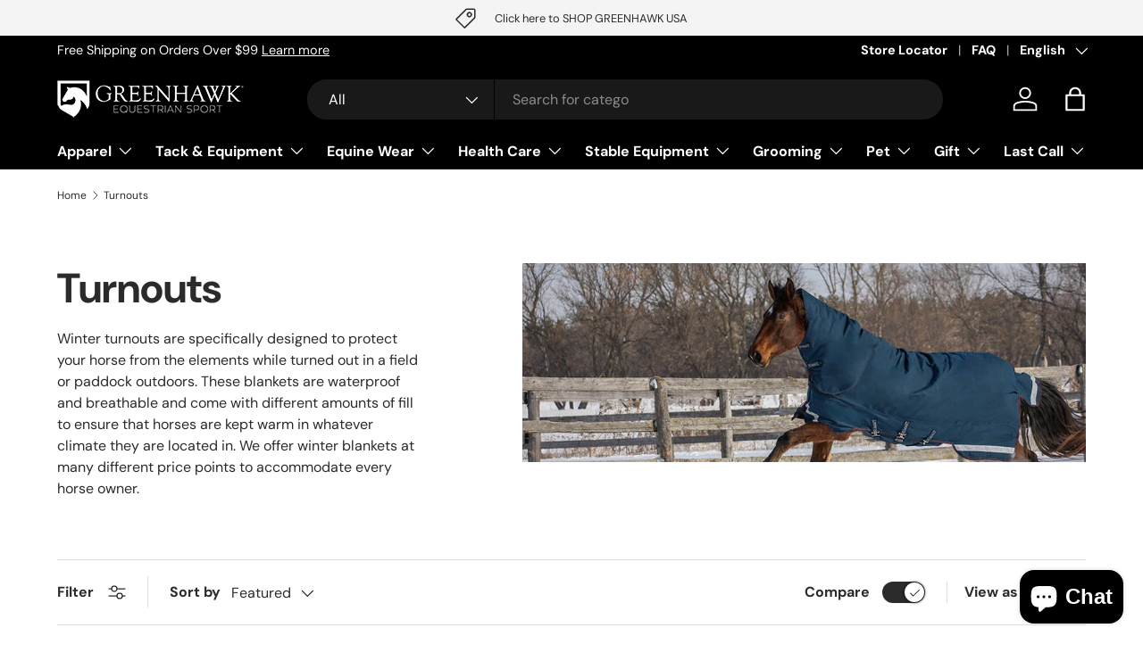

--- FILE ---
content_type: text/html; charset=utf-8
request_url: https://greenhawk.com/collections/turnouts
body_size: 69887
content:
<!doctype html>
<html class="no-js" lang="en" dir="ltr">
<head><meta charset="utf-8">
<meta name="viewport" content="width=device-width,initial-scale=1">
<title>Turnouts &ndash; Greenhawk Equestrian Sport</title><link rel="canonical" href="https://greenhawk.com/collections/turnouts"><link rel="icon" href="//greenhawk.com/cdn/shop/files/GES_Favicon_d803f7da-8419-48d3-b241-06520667667c.png?crop=center&height=48&v=1724869832&width=48" type="image/png">
  <link rel="apple-touch-icon" href="//greenhawk.com/cdn/shop/files/GES_Favicon_d803f7da-8419-48d3-b241-06520667667c.png?crop=center&height=180&v=1724869832&width=180"><meta name="description" content="Winter turnouts are specifically designed to protect your horse from the elements while turned out in a field or paddock outdoors. These blankets are waterproof and breathable and come with different amounts of fill to ensure that horses are kept warm in whatever climate they are located in. We offer winter blankets at"><meta property="og:site_name" content="Greenhawk Equestrian Sport">
<meta property="og:url" content="https://greenhawk.com/collections/turnouts">
<meta property="og:title" content="Turnouts">
<meta property="og:type" content="product.group">
<meta property="og:description" content="Winter turnouts are specifically designed to protect your horse from the elements while turned out in a field or paddock outdoors. These blankets are waterproof and breathable and come with different amounts of fill to ensure that horses are kept warm in whatever climate they are located in. We offer winter blankets at"><meta property="og:image" content="http://greenhawk.com/cdn/shop/collections/1332.jpg?crop=center&height=1200&v=1763046519&width=1200">
  <meta property="og:image:secure_url" content="https://greenhawk.com/cdn/shop/collections/1332.jpg?crop=center&height=1200&v=1763046519&width=1200">
  <meta property="og:image:width" content="850">
  <meta property="og:image:height" content="300"><meta name="twitter:site" content="@GreenhawkInc"><meta name="twitter:card" content="summary_large_image">
<meta name="twitter:title" content="Turnouts">
<meta name="twitter:description" content="Winter turnouts are specifically designed to protect your horse from the elements while turned out in a field or paddock outdoors. These blankets are waterproof and breathable and come with different amounts of fill to ensure that horses are kept warm in whatever climate they are located in. We offer winter blankets at">
<link rel="preload" href="//greenhawk.com/cdn/shop/t/248/assets/main.css?v=184306617078115158421767647786" as="style"><style data-shopify>
@font-face {
  font-family: "DM Sans";
  font-weight: 400;
  font-style: normal;
  font-display: swap;
  src: url("//greenhawk.com/cdn/fonts/dm_sans/dmsans_n4.ec80bd4dd7e1a334c969c265873491ae56018d72.woff2") format("woff2"),
       url("//greenhawk.com/cdn/fonts/dm_sans/dmsans_n4.87bdd914d8a61247b911147ae68e754d695c58a6.woff") format("woff");
}
@font-face {
  font-family: "DM Sans";
  font-weight: 700;
  font-style: normal;
  font-display: swap;
  src: url("//greenhawk.com/cdn/fonts/dm_sans/dmsans_n7.97e21d81502002291ea1de8aefb79170c6946ce5.woff2") format("woff2"),
       url("//greenhawk.com/cdn/fonts/dm_sans/dmsans_n7.af5c214f5116410ca1d53a2090665620e78e2e1b.woff") format("woff");
}
@font-face {
  font-family: "DM Sans";
  font-weight: 400;
  font-style: italic;
  font-display: swap;
  src: url("//greenhawk.com/cdn/fonts/dm_sans/dmsans_i4.b8fe05e69ee95d5a53155c346957d8cbf5081c1a.woff2") format("woff2"),
       url("//greenhawk.com/cdn/fonts/dm_sans/dmsans_i4.403fe28ee2ea63e142575c0aa47684d65f8c23a0.woff") format("woff");
}
@font-face {
  font-family: "DM Sans";
  font-weight: 700;
  font-style: italic;
  font-display: swap;
  src: url("//greenhawk.com/cdn/fonts/dm_sans/dmsans_i7.52b57f7d7342eb7255084623d98ab83fd96e7f9b.woff2") format("woff2"),
       url("//greenhawk.com/cdn/fonts/dm_sans/dmsans_i7.d5e14ef18a1d4a8ce78a4187580b4eb1759c2eda.woff") format("woff");
}
@font-face {
  font-family: "DM Sans";
  font-weight: 700;
  font-style: normal;
  font-display: swap;
  src: url("//greenhawk.com/cdn/fonts/dm_sans/dmsans_n7.97e21d81502002291ea1de8aefb79170c6946ce5.woff2") format("woff2"),
       url("//greenhawk.com/cdn/fonts/dm_sans/dmsans_n7.af5c214f5116410ca1d53a2090665620e78e2e1b.woff") format("woff");
}
@font-face {
  font-family: "DM Sans";
  font-weight: 700;
  font-style: normal;
  font-display: swap;
  src: url("//greenhawk.com/cdn/fonts/dm_sans/dmsans_n7.97e21d81502002291ea1de8aefb79170c6946ce5.woff2") format("woff2"),
       url("//greenhawk.com/cdn/fonts/dm_sans/dmsans_n7.af5c214f5116410ca1d53a2090665620e78e2e1b.woff") format("woff");
}
:root {
      --bg-color: 255 255 255 / 1.0;
      --bg-color-og: 255 255 255 / 1.0;
      --heading-color: 42 43 42;
      --text-color: 42 43 42;
      --text-color-og: 42 43 42;
      --scrollbar-color: 42 43 42;
      --link-color: 42 43 42;
      --link-color-og: 42 43 42;
      --star-color: 255 159 28;--swatch-border-color-default: 212 213 212;
        --swatch-border-color-active: 149 149 149;
        --swatch-card-size: 24px;
        --swatch-variant-picker-size: 64px;--color-scheme-1-bg: 244 244 244 / 1.0;
      --color-scheme-1-grad: ;
      --color-scheme-1-heading: 42 43 42;
      --color-scheme-1-text: 42 43 42;
      --color-scheme-1-btn-bg: 255 88 13;
      --color-scheme-1-btn-text: 255 255 255;
      --color-scheme-1-btn-bg-hover: 255 124 64;--color-scheme-2-bg: 42 43 42 / 1.0;
      --color-scheme-2-grad: linear-gradient(225deg, rgba(51, 59, 67, 0.88) 8%, rgba(41, 47, 54, 1) 56%, rgba(20, 20, 20, 1) 92%);
      --color-scheme-2-heading: 255 255 255;
      --color-scheme-2-text: 255 255 255;
      --color-scheme-2-btn-bg: 255 255 255;
      --color-scheme-2-btn-text: 255 255 255;
      --color-scheme-2-btn-bg-hover: 255 255 255;--color-scheme-3-bg: 255 88 13 / 1.0;
      --color-scheme-3-grad: linear-gradient(46deg, rgba(234, 73, 0, 1) 8%, rgba(234, 73, 0, 1) 32%, rgba(255, 88, 13, 0.88) 92%);
      --color-scheme-3-heading: 255 255 255;
      --color-scheme-3-text: 255 255 255;
      --color-scheme-3-btn-bg: 42 43 42;
      --color-scheme-3-btn-text: 255 255 255;
      --color-scheme-3-btn-bg-hover: 82 83 82;

      --drawer-bg-color: 255 255 255 / 1.0;
      --drawer-text-color: 42 43 42;

      --panel-bg-color: 244 244 244 / 1.0;
      --panel-heading-color: 42 43 42;
      --panel-text-color: 42 43 42;

      --in-stock-text-color: 44 126 63;
      --low-stock-text-color: 210 134 26;
      --very-low-stock-text-color: 180 12 28;
      --no-stock-text-color: 119 119 119;
      --no-stock-backordered-text-color: 119 119 119;

      --error-bg-color: 252 237 238;
      --error-text-color: 180 12 28;
      --success-bg-color: 232 246 234;
      --success-text-color: 44 126 63;
      --info-bg-color: 228 237 250;
      --info-text-color: 26 102 210;

      --heading-font-family: "DM Sans", sans-serif;
      --heading-font-style: normal;
      --heading-font-weight: 700;
      --heading-scale-start: 4;

      --navigation-font-family: "DM Sans", sans-serif;
      --navigation-font-style: normal;
      --navigation-font-weight: 700;--heading-text-transform: none;
--subheading-text-transform: none;
      --body-font-family: "DM Sans", sans-serif;
      --body-font-style: normal;
      --body-font-weight: 400;
      --body-font-size: 16;

      --section-gap: 48;
      --heading-gap: calc(8 * var(--space-unit));--grid-column-gap: 20px;--btn-bg-color: 42 43 42;
      --btn-bg-hover-color: 82 83 82;
      --btn-text-color: 255 255 255;
      --btn-bg-color-og: 42 43 42;
      --btn-text-color-og: 255 255 255;
      --btn-alt-bg-color: 255 255 255;
      --btn-alt-bg-alpha: 1.0;
      --btn-alt-text-color: 42 43 42;
      --btn-border-width: 2px;
      --btn-padding-y: 12px;

      
      --btn-border-radius: 28px;
      

      --btn-lg-border-radius: 50%;
      --btn-icon-border-radius: 50%;
      --input-with-btn-inner-radius: var(--btn-border-radius);

      --input-bg-color: 255 255 255 / 1.0;
      --input-text-color: 42 43 42;
      --input-border-width: 2px;
      --input-border-radius: 26px;
      --textarea-border-radius: 12px;
      --input-border-radius: 28px;
      --input-lg-border-radius: 34px;
      --input-bg-color-diff-3: #f7f7f7;
      --input-bg-color-diff-6: #f0f0f0;

      --modal-border-radius: 16px;
      --modal-overlay-color: 0 0 0;
      --modal-overlay-opacity: 0.4;
      --drawer-border-radius: 16px;
      --overlay-border-radius: 0px;

      --custom-label-bg-color: 180 12 28;
      --custom-label-text-color: 255 255 255;--sale-label-bg-color: 170 17 85;
      --sale-label-text-color: 255 255 255;--sold-out-label-bg-color: 42 43 42;
      --sold-out-label-text-color: 255 255 255;--new-label-bg-color: 127 184 0;
      --new-label-text-color: 255 255 255;--preorder-label-bg-color: 0 166 237;
      --preorder-label-text-color: 255 255 255;

      --collection-label-color: 0 126 18;

      --page-width: 1260px;
      --gutter-sm: 20px;
      --gutter-md: 32px;
      --gutter-lg: 64px;

      --payment-terms-bg-color: #ffffff;

      --coll-card-bg-color: #F9F9F9;
      --coll-card-border-color: #f2f2f2;

      --card-highlight-bg-color: #F9F9F9;
      --card-highlight-text-color: 85 85 85;
      --card-highlight-border-color: #E1E1E1;
        
          --aos-animate-duration: 0.6s;
        

        
          --aos-min-width: 0;
        
      

      --reading-width: 48em;
    }

    @media (max-width: 769px) {
      :root {
        --reading-width: 36em;
      }
    }
  </style><link rel="stylesheet" href="//greenhawk.com/cdn/shop/t/248/assets/main.css?v=184306617078115158421767647786">
  <script src="//greenhawk.com/cdn/shop/t/248/assets/main.js?v=76476094356780495751767647786" defer="defer"></script><link rel="preload" href="//greenhawk.com/cdn/fonts/dm_sans/dmsans_n4.ec80bd4dd7e1a334c969c265873491ae56018d72.woff2" as="font" type="font/woff2" crossorigin fetchpriority="high"><link rel="preload" href="//greenhawk.com/cdn/fonts/dm_sans/dmsans_n7.97e21d81502002291ea1de8aefb79170c6946ce5.woff2" as="font" type="font/woff2" crossorigin fetchpriority="high"><script>window.performance && window.performance.mark && window.performance.mark('shopify.content_for_header.start');</script><meta name="facebook-domain-verification" content="xp9wjl07p73gu60n0lpg3fgonww7e1">
<meta id="shopify-digital-wallet" name="shopify-digital-wallet" content="/78068580640/digital_wallets/dialog">
<meta name="shopify-checkout-api-token" content="b114a161ad4f4f455b871e003178d34b">
<link rel="alternate" type="application/atom+xml" title="Feed" href="/collections/turnouts.atom" />
<link rel="next" href="/collections/turnouts?page=2">
<link rel="alternate" hreflang="x-default" href="https://greenhawk.com/collections/turnouts">
<link rel="alternate" hreflang="en" href="https://greenhawk.com/collections/turnouts">
<link rel="alternate" hreflang="fr" href="https://greenhawk.com/fr/collections/turnouts">
<link rel="alternate" type="application/json+oembed" href="https://greenhawk.com/collections/turnouts.oembed">
<script async="async" src="/checkouts/internal/preloads.js?locale=en-CA"></script>
<link rel="preconnect" href="https://shop.app" crossorigin="anonymous">
<script async="async" src="https://shop.app/checkouts/internal/preloads.js?locale=en-CA&shop_id=78068580640" crossorigin="anonymous"></script>
<script id="shopify-features" type="application/json">{"accessToken":"b114a161ad4f4f455b871e003178d34b","betas":["rich-media-storefront-analytics"],"domain":"greenhawk.com","predictiveSearch":true,"shopId":78068580640,"locale":"en"}</script>
<script>var Shopify = Shopify || {};
Shopify.shop = "bc6bd0-4.myshopify.com";
Shopify.locale = "en";
Shopify.currency = {"active":"CAD","rate":"1.0"};
Shopify.country = "CA";
Shopify.theme = {"name":"Jan Web - Jan 19 to 25, 2026","id":185309954336,"schema_name":"Enterprise","schema_version":"1.6.2","theme_store_id":1657,"role":"main"};
Shopify.theme.handle = "null";
Shopify.theme.style = {"id":null,"handle":null};
Shopify.cdnHost = "greenhawk.com/cdn";
Shopify.routes = Shopify.routes || {};
Shopify.routes.root = "/";</script>
<script type="module">!function(o){(o.Shopify=o.Shopify||{}).modules=!0}(window);</script>
<script>!function(o){function n(){var o=[];function n(){o.push(Array.prototype.slice.apply(arguments))}return n.q=o,n}var t=o.Shopify=o.Shopify||{};t.loadFeatures=n(),t.autoloadFeatures=n()}(window);</script>
<script>
  window.ShopifyPay = window.ShopifyPay || {};
  window.ShopifyPay.apiHost = "shop.app\/pay";
  window.ShopifyPay.redirectState = null;
</script>
<script id="shop-js-analytics" type="application/json">{"pageType":"collection"}</script>
<script defer="defer" async type="module" src="//greenhawk.com/cdn/shopifycloud/shop-js/modules/v2/client.init-shop-cart-sync_BT-GjEfc.en.esm.js"></script>
<script defer="defer" async type="module" src="//greenhawk.com/cdn/shopifycloud/shop-js/modules/v2/chunk.common_D58fp_Oc.esm.js"></script>
<script defer="defer" async type="module" src="//greenhawk.com/cdn/shopifycloud/shop-js/modules/v2/chunk.modal_xMitdFEc.esm.js"></script>
<script type="module">
  await import("//greenhawk.com/cdn/shopifycloud/shop-js/modules/v2/client.init-shop-cart-sync_BT-GjEfc.en.esm.js");
await import("//greenhawk.com/cdn/shopifycloud/shop-js/modules/v2/chunk.common_D58fp_Oc.esm.js");
await import("//greenhawk.com/cdn/shopifycloud/shop-js/modules/v2/chunk.modal_xMitdFEc.esm.js");

  window.Shopify.SignInWithShop?.initShopCartSync?.({"fedCMEnabled":true,"windoidEnabled":true});

</script>
<script>
  window.Shopify = window.Shopify || {};
  if (!window.Shopify.featureAssets) window.Shopify.featureAssets = {};
  window.Shopify.featureAssets['shop-js'] = {"shop-cart-sync":["modules/v2/client.shop-cart-sync_DZOKe7Ll.en.esm.js","modules/v2/chunk.common_D58fp_Oc.esm.js","modules/v2/chunk.modal_xMitdFEc.esm.js"],"init-fed-cm":["modules/v2/client.init-fed-cm_B6oLuCjv.en.esm.js","modules/v2/chunk.common_D58fp_Oc.esm.js","modules/v2/chunk.modal_xMitdFEc.esm.js"],"shop-cash-offers":["modules/v2/client.shop-cash-offers_D2sdYoxE.en.esm.js","modules/v2/chunk.common_D58fp_Oc.esm.js","modules/v2/chunk.modal_xMitdFEc.esm.js"],"shop-login-button":["modules/v2/client.shop-login-button_QeVjl5Y3.en.esm.js","modules/v2/chunk.common_D58fp_Oc.esm.js","modules/v2/chunk.modal_xMitdFEc.esm.js"],"pay-button":["modules/v2/client.pay-button_DXTOsIq6.en.esm.js","modules/v2/chunk.common_D58fp_Oc.esm.js","modules/v2/chunk.modal_xMitdFEc.esm.js"],"shop-button":["modules/v2/client.shop-button_DQZHx9pm.en.esm.js","modules/v2/chunk.common_D58fp_Oc.esm.js","modules/v2/chunk.modal_xMitdFEc.esm.js"],"avatar":["modules/v2/client.avatar_BTnouDA3.en.esm.js"],"init-windoid":["modules/v2/client.init-windoid_CR1B-cfM.en.esm.js","modules/v2/chunk.common_D58fp_Oc.esm.js","modules/v2/chunk.modal_xMitdFEc.esm.js"],"init-shop-for-new-customer-accounts":["modules/v2/client.init-shop-for-new-customer-accounts_C_vY_xzh.en.esm.js","modules/v2/client.shop-login-button_QeVjl5Y3.en.esm.js","modules/v2/chunk.common_D58fp_Oc.esm.js","modules/v2/chunk.modal_xMitdFEc.esm.js"],"init-shop-email-lookup-coordinator":["modules/v2/client.init-shop-email-lookup-coordinator_BI7n9ZSv.en.esm.js","modules/v2/chunk.common_D58fp_Oc.esm.js","modules/v2/chunk.modal_xMitdFEc.esm.js"],"init-shop-cart-sync":["modules/v2/client.init-shop-cart-sync_BT-GjEfc.en.esm.js","modules/v2/chunk.common_D58fp_Oc.esm.js","modules/v2/chunk.modal_xMitdFEc.esm.js"],"shop-toast-manager":["modules/v2/client.shop-toast-manager_DiYdP3xc.en.esm.js","modules/v2/chunk.common_D58fp_Oc.esm.js","modules/v2/chunk.modal_xMitdFEc.esm.js"],"init-customer-accounts":["modules/v2/client.init-customer-accounts_D9ZNqS-Q.en.esm.js","modules/v2/client.shop-login-button_QeVjl5Y3.en.esm.js","modules/v2/chunk.common_D58fp_Oc.esm.js","modules/v2/chunk.modal_xMitdFEc.esm.js"],"init-customer-accounts-sign-up":["modules/v2/client.init-customer-accounts-sign-up_iGw4briv.en.esm.js","modules/v2/client.shop-login-button_QeVjl5Y3.en.esm.js","modules/v2/chunk.common_D58fp_Oc.esm.js","modules/v2/chunk.modal_xMitdFEc.esm.js"],"shop-follow-button":["modules/v2/client.shop-follow-button_CqMgW2wH.en.esm.js","modules/v2/chunk.common_D58fp_Oc.esm.js","modules/v2/chunk.modal_xMitdFEc.esm.js"],"checkout-modal":["modules/v2/client.checkout-modal_xHeaAweL.en.esm.js","modules/v2/chunk.common_D58fp_Oc.esm.js","modules/v2/chunk.modal_xMitdFEc.esm.js"],"shop-login":["modules/v2/client.shop-login_D91U-Q7h.en.esm.js","modules/v2/chunk.common_D58fp_Oc.esm.js","modules/v2/chunk.modal_xMitdFEc.esm.js"],"lead-capture":["modules/v2/client.lead-capture_BJmE1dJe.en.esm.js","modules/v2/chunk.common_D58fp_Oc.esm.js","modules/v2/chunk.modal_xMitdFEc.esm.js"],"payment-terms":["modules/v2/client.payment-terms_Ci9AEqFq.en.esm.js","modules/v2/chunk.common_D58fp_Oc.esm.js","modules/v2/chunk.modal_xMitdFEc.esm.js"]};
</script>
<script>(function() {
  var isLoaded = false;
  function asyncLoad() {
    if (isLoaded) return;
    isLoaded = true;
    var urls = ["\/\/cdn.shopify.com\/proxy\/35085156c2d70c47e736fa4d340d42051268ea058af3af1035f106fe25c043cc\/rebolt.webcontrive.com\/theme_files\/only_style.php?shop=bc6bd0-4.myshopify.com\u0026sp-cache-control=cHVibGljLCBtYXgtYWdlPTkwMA"];
    for (var i = 0; i < urls.length; i++) {
      var s = document.createElement('script');
      s.type = 'text/javascript';
      s.async = true;
      s.src = urls[i];
      var x = document.getElementsByTagName('script')[0];
      x.parentNode.insertBefore(s, x);
    }
  };
  if(window.attachEvent) {
    window.attachEvent('onload', asyncLoad);
  } else {
    window.addEventListener('load', asyncLoad, false);
  }
})();</script>
<script id="__st">var __st={"a":78068580640,"offset":-18000,"reqid":"a6c4df99-bd61-4591-97b9-9aee295c29d6-1769232709","pageurl":"greenhawk.com\/collections\/turnouts","u":"b2157f7147a1","p":"collection","rtyp":"collection","rid":451637674272};</script>
<script>window.ShopifyPaypalV4VisibilityTracking = true;</script>
<script id="captcha-bootstrap">!function(){'use strict';const t='contact',e='account',n='new_comment',o=[[t,t],['blogs',n],['comments',n],[t,'customer']],c=[[e,'customer_login'],[e,'guest_login'],[e,'recover_customer_password'],[e,'create_customer']],r=t=>t.map((([t,e])=>`form[action*='/${t}']:not([data-nocaptcha='true']) input[name='form_type'][value='${e}']`)).join(','),a=t=>()=>t?[...document.querySelectorAll(t)].map((t=>t.form)):[];function s(){const t=[...o],e=r(t);return a(e)}const i='password',u='form_key',d=['recaptcha-v3-token','g-recaptcha-response','h-captcha-response',i],f=()=>{try{return window.sessionStorage}catch{return}},m='__shopify_v',_=t=>t.elements[u];function p(t,e,n=!1){try{const o=window.sessionStorage,c=JSON.parse(o.getItem(e)),{data:r}=function(t){const{data:e,action:n}=t;return t[m]||n?{data:e,action:n}:{data:t,action:n}}(c);for(const[e,n]of Object.entries(r))t.elements[e]&&(t.elements[e].value=n);n&&o.removeItem(e)}catch(o){console.error('form repopulation failed',{error:o})}}const l='form_type',E='cptcha';function T(t){t.dataset[E]=!0}const w=window,h=w.document,L='Shopify',v='ce_forms',y='captcha';let A=!1;((t,e)=>{const n=(g='f06e6c50-85a8-45c8-87d0-21a2b65856fe',I='https://cdn.shopify.com/shopifycloud/storefront-forms-hcaptcha/ce_storefront_forms_captcha_hcaptcha.v1.5.2.iife.js',D={infoText:'Protected by hCaptcha',privacyText:'Privacy',termsText:'Terms'},(t,e,n)=>{const o=w[L][v],c=o.bindForm;if(c)return c(t,g,e,D).then(n);var r;o.q.push([[t,g,e,D],n]),r=I,A||(h.body.append(Object.assign(h.createElement('script'),{id:'captcha-provider',async:!0,src:r})),A=!0)});var g,I,D;w[L]=w[L]||{},w[L][v]=w[L][v]||{},w[L][v].q=[],w[L][y]=w[L][y]||{},w[L][y].protect=function(t,e){n(t,void 0,e),T(t)},Object.freeze(w[L][y]),function(t,e,n,w,h,L){const[v,y,A,g]=function(t,e,n){const i=e?o:[],u=t?c:[],d=[...i,...u],f=r(d),m=r(i),_=r(d.filter((([t,e])=>n.includes(e))));return[a(f),a(m),a(_),s()]}(w,h,L),I=t=>{const e=t.target;return e instanceof HTMLFormElement?e:e&&e.form},D=t=>v().includes(t);t.addEventListener('submit',(t=>{const e=I(t);if(!e)return;const n=D(e)&&!e.dataset.hcaptchaBound&&!e.dataset.recaptchaBound,o=_(e),c=g().includes(e)&&(!o||!o.value);(n||c)&&t.preventDefault(),c&&!n&&(function(t){try{if(!f())return;!function(t){const e=f();if(!e)return;const n=_(t);if(!n)return;const o=n.value;o&&e.removeItem(o)}(t);const e=Array.from(Array(32),(()=>Math.random().toString(36)[2])).join('');!function(t,e){_(t)||t.append(Object.assign(document.createElement('input'),{type:'hidden',name:u})),t.elements[u].value=e}(t,e),function(t,e){const n=f();if(!n)return;const o=[...t.querySelectorAll(`input[type='${i}']`)].map((({name:t})=>t)),c=[...d,...o],r={};for(const[a,s]of new FormData(t).entries())c.includes(a)||(r[a]=s);n.setItem(e,JSON.stringify({[m]:1,action:t.action,data:r}))}(t,e)}catch(e){console.error('failed to persist form',e)}}(e),e.submit())}));const S=(t,e)=>{t&&!t.dataset[E]&&(n(t,e.some((e=>e===t))),T(t))};for(const o of['focusin','change'])t.addEventListener(o,(t=>{const e=I(t);D(e)&&S(e,y())}));const B=e.get('form_key'),M=e.get(l),P=B&&M;t.addEventListener('DOMContentLoaded',(()=>{const t=y();if(P)for(const e of t)e.elements[l].value===M&&p(e,B);[...new Set([...A(),...v().filter((t=>'true'===t.dataset.shopifyCaptcha))])].forEach((e=>S(e,t)))}))}(h,new URLSearchParams(w.location.search),n,t,e,['guest_login'])})(!0,!0)}();</script>
<script integrity="sha256-4kQ18oKyAcykRKYeNunJcIwy7WH5gtpwJnB7kiuLZ1E=" data-source-attribution="shopify.loadfeatures" defer="defer" src="//greenhawk.com/cdn/shopifycloud/storefront/assets/storefront/load_feature-a0a9edcb.js" crossorigin="anonymous"></script>
<script crossorigin="anonymous" defer="defer" src="//greenhawk.com/cdn/shopifycloud/storefront/assets/shopify_pay/storefront-65b4c6d7.js?v=20250812"></script>
<script data-source-attribution="shopify.dynamic_checkout.dynamic.init">var Shopify=Shopify||{};Shopify.PaymentButton=Shopify.PaymentButton||{isStorefrontPortableWallets:!0,init:function(){window.Shopify.PaymentButton.init=function(){};var t=document.createElement("script");t.src="https://greenhawk.com/cdn/shopifycloud/portable-wallets/latest/portable-wallets.en.js",t.type="module",document.head.appendChild(t)}};
</script>
<script data-source-attribution="shopify.dynamic_checkout.buyer_consent">
  function portableWalletsHideBuyerConsent(e){var t=document.getElementById("shopify-buyer-consent"),n=document.getElementById("shopify-subscription-policy-button");t&&n&&(t.classList.add("hidden"),t.setAttribute("aria-hidden","true"),n.removeEventListener("click",e))}function portableWalletsShowBuyerConsent(e){var t=document.getElementById("shopify-buyer-consent"),n=document.getElementById("shopify-subscription-policy-button");t&&n&&(t.classList.remove("hidden"),t.removeAttribute("aria-hidden"),n.addEventListener("click",e))}window.Shopify?.PaymentButton&&(window.Shopify.PaymentButton.hideBuyerConsent=portableWalletsHideBuyerConsent,window.Shopify.PaymentButton.showBuyerConsent=portableWalletsShowBuyerConsent);
</script>
<script data-source-attribution="shopify.dynamic_checkout.cart.bootstrap">document.addEventListener("DOMContentLoaded",(function(){function t(){return document.querySelector("shopify-accelerated-checkout-cart, shopify-accelerated-checkout")}if(t())Shopify.PaymentButton.init();else{new MutationObserver((function(e,n){t()&&(Shopify.PaymentButton.init(),n.disconnect())})).observe(document.body,{childList:!0,subtree:!0})}}));
</script>
<link id="shopify-accelerated-checkout-styles" rel="stylesheet" media="screen" href="https://greenhawk.com/cdn/shopifycloud/portable-wallets/latest/accelerated-checkout-backwards-compat.css" crossorigin="anonymous">
<style id="shopify-accelerated-checkout-cart">
        #shopify-buyer-consent {
  margin-top: 1em;
  display: inline-block;
  width: 100%;
}

#shopify-buyer-consent.hidden {
  display: none;
}

#shopify-subscription-policy-button {
  background: none;
  border: none;
  padding: 0;
  text-decoration: underline;
  font-size: inherit;
  cursor: pointer;
}

#shopify-subscription-policy-button::before {
  box-shadow: none;
}

      </style>
<script id="sections-script" data-sections="header,footer" defer="defer" src="//greenhawk.com/cdn/shop/t/248/compiled_assets/scripts.js?v=15220"></script>
<script>window.performance && window.performance.mark && window.performance.mark('shopify.content_for_header.end');</script>

    <script src="//greenhawk.com/cdn/shop/t/248/assets/animate-on-scroll.js?v=15249566486942820451767647786" defer="defer"></script>
    <link rel="stylesheet" href="//greenhawk.com/cdn/shop/t/248/assets/animate-on-scroll.css?v=116194678796051782541767647786">
  

  <script>document.documentElement.className = document.documentElement.className.replace('no-js', 'js');</script><!-- CC Custom Head Start --><!-- CC Custom Head End --><script src="https://cdn.shopify.com/extensions/019aa980-0a26-7bfa-9580-b252c38dd8ab/xapps-geo-ts-267/assets/native-geo-redirects.min.js" type="text/javascript" defer="defer"></script>
<link href="https://cdn.shopify.com/extensions/019aa980-0a26-7bfa-9580-b252c38dd8ab/xapps-geo-ts-267/assets/native-geo-redirects.min.css" rel="stylesheet" type="text/css" media="all">
<script src="https://cdn.shopify.com/extensions/e8878072-2f6b-4e89-8082-94b04320908d/inbox-1254/assets/inbox-chat-loader.js" type="text/javascript" defer="defer"></script>
<link href="https://monorail-edge.shopifysvc.com" rel="dns-prefetch">
<script>(function(){if ("sendBeacon" in navigator && "performance" in window) {try {var session_token_from_headers = performance.getEntriesByType('navigation')[0].serverTiming.find(x => x.name == '_s').description;} catch {var session_token_from_headers = undefined;}var session_cookie_matches = document.cookie.match(/_shopify_s=([^;]*)/);var session_token_from_cookie = session_cookie_matches && session_cookie_matches.length === 2 ? session_cookie_matches[1] : "";var session_token = session_token_from_headers || session_token_from_cookie || "";function handle_abandonment_event(e) {var entries = performance.getEntries().filter(function(entry) {return /monorail-edge.shopifysvc.com/.test(entry.name);});if (!window.abandonment_tracked && entries.length === 0) {window.abandonment_tracked = true;var currentMs = Date.now();var navigation_start = performance.timing.navigationStart;var payload = {shop_id: 78068580640,url: window.location.href,navigation_start,duration: currentMs - navigation_start,session_token,page_type: "collection"};window.navigator.sendBeacon("https://monorail-edge.shopifysvc.com/v1/produce", JSON.stringify({schema_id: "online_store_buyer_site_abandonment/1.1",payload: payload,metadata: {event_created_at_ms: currentMs,event_sent_at_ms: currentMs}}));}}window.addEventListener('pagehide', handle_abandonment_event);}}());</script>
<script id="web-pixels-manager-setup">(function e(e,d,r,n,o){if(void 0===o&&(o={}),!Boolean(null===(a=null===(i=window.Shopify)||void 0===i?void 0:i.analytics)||void 0===a?void 0:a.replayQueue)){var i,a;window.Shopify=window.Shopify||{};var t=window.Shopify;t.analytics=t.analytics||{};var s=t.analytics;s.replayQueue=[],s.publish=function(e,d,r){return s.replayQueue.push([e,d,r]),!0};try{self.performance.mark("wpm:start")}catch(e){}var l=function(){var e={modern:/Edge?\/(1{2}[4-9]|1[2-9]\d|[2-9]\d{2}|\d{4,})\.\d+(\.\d+|)|Firefox\/(1{2}[4-9]|1[2-9]\d|[2-9]\d{2}|\d{4,})\.\d+(\.\d+|)|Chrom(ium|e)\/(9{2}|\d{3,})\.\d+(\.\d+|)|(Maci|X1{2}).+ Version\/(15\.\d+|(1[6-9]|[2-9]\d|\d{3,})\.\d+)([,.]\d+|)( \(\w+\)|)( Mobile\/\w+|) Safari\/|Chrome.+OPR\/(9{2}|\d{3,})\.\d+\.\d+|(CPU[ +]OS|iPhone[ +]OS|CPU[ +]iPhone|CPU IPhone OS|CPU iPad OS)[ +]+(15[._]\d+|(1[6-9]|[2-9]\d|\d{3,})[._]\d+)([._]\d+|)|Android:?[ /-](13[3-9]|1[4-9]\d|[2-9]\d{2}|\d{4,})(\.\d+|)(\.\d+|)|Android.+Firefox\/(13[5-9]|1[4-9]\d|[2-9]\d{2}|\d{4,})\.\d+(\.\d+|)|Android.+Chrom(ium|e)\/(13[3-9]|1[4-9]\d|[2-9]\d{2}|\d{4,})\.\d+(\.\d+|)|SamsungBrowser\/([2-9]\d|\d{3,})\.\d+/,legacy:/Edge?\/(1[6-9]|[2-9]\d|\d{3,})\.\d+(\.\d+|)|Firefox\/(5[4-9]|[6-9]\d|\d{3,})\.\d+(\.\d+|)|Chrom(ium|e)\/(5[1-9]|[6-9]\d|\d{3,})\.\d+(\.\d+|)([\d.]+$|.*Safari\/(?![\d.]+ Edge\/[\d.]+$))|(Maci|X1{2}).+ Version\/(10\.\d+|(1[1-9]|[2-9]\d|\d{3,})\.\d+)([,.]\d+|)( \(\w+\)|)( Mobile\/\w+|) Safari\/|Chrome.+OPR\/(3[89]|[4-9]\d|\d{3,})\.\d+\.\d+|(CPU[ +]OS|iPhone[ +]OS|CPU[ +]iPhone|CPU IPhone OS|CPU iPad OS)[ +]+(10[._]\d+|(1[1-9]|[2-9]\d|\d{3,})[._]\d+)([._]\d+|)|Android:?[ /-](13[3-9]|1[4-9]\d|[2-9]\d{2}|\d{4,})(\.\d+|)(\.\d+|)|Mobile Safari.+OPR\/([89]\d|\d{3,})\.\d+\.\d+|Android.+Firefox\/(13[5-9]|1[4-9]\d|[2-9]\d{2}|\d{4,})\.\d+(\.\d+|)|Android.+Chrom(ium|e)\/(13[3-9]|1[4-9]\d|[2-9]\d{2}|\d{4,})\.\d+(\.\d+|)|Android.+(UC? ?Browser|UCWEB|U3)[ /]?(15\.([5-9]|\d{2,})|(1[6-9]|[2-9]\d|\d{3,})\.\d+)\.\d+|SamsungBrowser\/(5\.\d+|([6-9]|\d{2,})\.\d+)|Android.+MQ{2}Browser\/(14(\.(9|\d{2,})|)|(1[5-9]|[2-9]\d|\d{3,})(\.\d+|))(\.\d+|)|K[Aa][Ii]OS\/(3\.\d+|([4-9]|\d{2,})\.\d+)(\.\d+|)/},d=e.modern,r=e.legacy,n=navigator.userAgent;return n.match(d)?"modern":n.match(r)?"legacy":"unknown"}(),u="modern"===l?"modern":"legacy",c=(null!=n?n:{modern:"",legacy:""})[u],f=function(e){return[e.baseUrl,"/wpm","/b",e.hashVersion,"modern"===e.buildTarget?"m":"l",".js"].join("")}({baseUrl:d,hashVersion:r,buildTarget:u}),m=function(e){var d=e.version,r=e.bundleTarget,n=e.surface,o=e.pageUrl,i=e.monorailEndpoint;return{emit:function(e){var a=e.status,t=e.errorMsg,s=(new Date).getTime(),l=JSON.stringify({metadata:{event_sent_at_ms:s},events:[{schema_id:"web_pixels_manager_load/3.1",payload:{version:d,bundle_target:r,page_url:o,status:a,surface:n,error_msg:t},metadata:{event_created_at_ms:s}}]});if(!i)return console&&console.warn&&console.warn("[Web Pixels Manager] No Monorail endpoint provided, skipping logging."),!1;try{return self.navigator.sendBeacon.bind(self.navigator)(i,l)}catch(e){}var u=new XMLHttpRequest;try{return u.open("POST",i,!0),u.setRequestHeader("Content-Type","text/plain"),u.send(l),!0}catch(e){return console&&console.warn&&console.warn("[Web Pixels Manager] Got an unhandled error while logging to Monorail."),!1}}}}({version:r,bundleTarget:l,surface:e.surface,pageUrl:self.location.href,monorailEndpoint:e.monorailEndpoint});try{o.browserTarget=l,function(e){var d=e.src,r=e.async,n=void 0===r||r,o=e.onload,i=e.onerror,a=e.sri,t=e.scriptDataAttributes,s=void 0===t?{}:t,l=document.createElement("script"),u=document.querySelector("head"),c=document.querySelector("body");if(l.async=n,l.src=d,a&&(l.integrity=a,l.crossOrigin="anonymous"),s)for(var f in s)if(Object.prototype.hasOwnProperty.call(s,f))try{l.dataset[f]=s[f]}catch(e){}if(o&&l.addEventListener("load",o),i&&l.addEventListener("error",i),u)u.appendChild(l);else{if(!c)throw new Error("Did not find a head or body element to append the script");c.appendChild(l)}}({src:f,async:!0,onload:function(){if(!function(){var e,d;return Boolean(null===(d=null===(e=window.Shopify)||void 0===e?void 0:e.analytics)||void 0===d?void 0:d.initialized)}()){var d=window.webPixelsManager.init(e)||void 0;if(d){var r=window.Shopify.analytics;r.replayQueue.forEach((function(e){var r=e[0],n=e[1],o=e[2];d.publishCustomEvent(r,n,o)})),r.replayQueue=[],r.publish=d.publishCustomEvent,r.visitor=d.visitor,r.initialized=!0}}},onerror:function(){return m.emit({status:"failed",errorMsg:"".concat(f," has failed to load")})},sri:function(e){var d=/^sha384-[A-Za-z0-9+/=]+$/;return"string"==typeof e&&d.test(e)}(c)?c:"",scriptDataAttributes:o}),m.emit({status:"loading"})}catch(e){m.emit({status:"failed",errorMsg:(null==e?void 0:e.message)||"Unknown error"})}}})({shopId: 78068580640,storefrontBaseUrl: "https://greenhawk.com",extensionsBaseUrl: "https://extensions.shopifycdn.com/cdn/shopifycloud/web-pixels-manager",monorailEndpoint: "https://monorail-edge.shopifysvc.com/unstable/produce_batch",surface: "storefront-renderer",enabledBetaFlags: ["2dca8a86"],webPixelsConfigList: [{"id":"2270593312","configuration":"{\"accountID\":\"RWVsn8\",\"webPixelConfig\":\"eyJlbmFibGVBZGRlZFRvQ2FydEV2ZW50cyI6IHRydWV9\"}","eventPayloadVersion":"v1","runtimeContext":"STRICT","scriptVersion":"524f6c1ee37bacdca7657a665bdca589","type":"APP","apiClientId":123074,"privacyPurposes":["ANALYTICS","MARKETING"],"dataSharingAdjustments":{"protectedCustomerApprovalScopes":["read_customer_address","read_customer_email","read_customer_name","read_customer_personal_data","read_customer_phone"]}},{"id":"1126990112","configuration":"{\"pixel_id\":\"130931727297159\",\"pixel_type\":\"facebook_pixel\"}","eventPayloadVersion":"v1","runtimeContext":"OPEN","scriptVersion":"ca16bc87fe92b6042fbaa3acc2fbdaa6","type":"APP","apiClientId":2329312,"privacyPurposes":["ANALYTICS","MARKETING","SALE_OF_DATA"],"dataSharingAdjustments":{"protectedCustomerApprovalScopes":["read_customer_address","read_customer_email","read_customer_name","read_customer_personal_data","read_customer_phone"]}},{"id":"819462432","configuration":"{\"config\":\"{\\\"pixel_id\\\":\\\"G-ERGCHRWNBR\\\",\\\"google_tag_ids\\\":[\\\"G-ERGCHRWNBR\\\",\\\"AW-1016164708\\\"],\\\"gtag_events\\\":[{\\\"type\\\":\\\"search\\\",\\\"action_label\\\":[\\\"G-ERGCHRWNBR\\\",\\\"AW-1016164708\\\/4vL0CL-MtJoaEOTixeQD\\\"]},{\\\"type\\\":\\\"begin_checkout\\\",\\\"action_label\\\":[\\\"G-ERGCHRWNBR\\\",\\\"AW-1016164708\\\/RNkpCMWMtJoaEOTixeQD\\\"]},{\\\"type\\\":\\\"view_item\\\",\\\"action_label\\\":[\\\"G-ERGCHRWNBR\\\",\\\"AW-1016164708\\\/YsdlCLyMtJoaEOTixeQD\\\"]},{\\\"type\\\":\\\"purchase\\\",\\\"action_label\\\":[\\\"G-ERGCHRWNBR\\\",\\\"AW-1016164708\\\/YmViCLaMtJoaEOTixeQD\\\"]},{\\\"type\\\":\\\"page_view\\\",\\\"action_label\\\":[\\\"G-ERGCHRWNBR\\\",\\\"AW-1016164708\\\/2FHtCLmMtJoaEOTixeQD\\\"]},{\\\"type\\\":\\\"add_payment_info\\\",\\\"action_label\\\":[\\\"G-ERGCHRWNBR\\\",\\\"AW-1016164708\\\/JreXCMiMtJoaEOTixeQD\\\"]},{\\\"type\\\":\\\"add_to_cart\\\",\\\"action_label\\\":[\\\"G-ERGCHRWNBR\\\",\\\"AW-1016164708\\\/ioCvCMKMtJoaEOTixeQD\\\"]}],\\\"enable_monitoring_mode\\\":false}\"}","eventPayloadVersion":"v1","runtimeContext":"OPEN","scriptVersion":"b2a88bafab3e21179ed38636efcd8a93","type":"APP","apiClientId":1780363,"privacyPurposes":[],"dataSharingAdjustments":{"protectedCustomerApprovalScopes":["read_customer_address","read_customer_email","read_customer_name","read_customer_personal_data","read_customer_phone"]}},{"id":"shopify-app-pixel","configuration":"{}","eventPayloadVersion":"v1","runtimeContext":"STRICT","scriptVersion":"0450","apiClientId":"shopify-pixel","type":"APP","privacyPurposes":["ANALYTICS","MARKETING"]},{"id":"shopify-custom-pixel","eventPayloadVersion":"v1","runtimeContext":"LAX","scriptVersion":"0450","apiClientId":"shopify-pixel","type":"CUSTOM","privacyPurposes":["ANALYTICS","MARKETING"]}],isMerchantRequest: false,initData: {"shop":{"name":"Greenhawk Equestrian Sport","paymentSettings":{"currencyCode":"CAD"},"myshopifyDomain":"bc6bd0-4.myshopify.com","countryCode":"CA","storefrontUrl":"https:\/\/greenhawk.com"},"customer":null,"cart":null,"checkout":null,"productVariants":[],"purchasingCompany":null},},"https://greenhawk.com/cdn","fcfee988w5aeb613cpc8e4bc33m6693e112",{"modern":"","legacy":""},{"shopId":"78068580640","storefrontBaseUrl":"https:\/\/greenhawk.com","extensionBaseUrl":"https:\/\/extensions.shopifycdn.com\/cdn\/shopifycloud\/web-pixels-manager","surface":"storefront-renderer","enabledBetaFlags":"[\"2dca8a86\"]","isMerchantRequest":"false","hashVersion":"fcfee988w5aeb613cpc8e4bc33m6693e112","publish":"custom","events":"[[\"page_viewed\",{}],[\"collection_viewed\",{\"collection\":{\"id\":\"451637674272\",\"title\":\"Turnouts\",\"productVariants\":[{\"price\":{\"amount\":189.99,\"currencyCode\":\"CAD\"},\"product\":{\"title\":\"Shedrow Turnout Blanket 150 g\",\"vendor\":\"Shedrow\",\"id\":\"8959324422432\",\"untranslatedTitle\":\"Shedrow Turnout Blanket 150 g\",\"url\":\"\/products\/shedrow-turnout-150-g-1\",\"type\":\"Turnouts\"},\"id\":\"47381148860704\",\"image\":{\"src\":\"\/\/greenhawk.com\/cdn\/shop\/files\/BLS0108_BK.jpg?v=1708965169\"},\"sku\":\"BLS0108BK72\",\"title\":\"Black \/ 72\",\"untranslatedTitle\":\"Black \/ 72\"},{\"price\":{\"amount\":219.0,\"currencyCode\":\"CAD\"},\"product\":{\"title\":\"Shedrow Full Neck Turnout Blanket 300 g\",\"vendor\":\"Shedrow\",\"id\":\"8959323668768\",\"untranslatedTitle\":\"Shedrow Full Neck Turnout Blanket 300 g\",\"url\":\"\/products\/shedrow-full-neck-turnout-300-g-1\",\"type\":\"Turnouts\"},\"id\":\"47381145714976\",\"image\":{\"src\":\"\/\/greenhawk.com\/cdn\/shop\/files\/BLS0107_BK_c7381609-441e-4d06-88e2-c45291ddb077.jpg?v=1738957111\"},\"sku\":\"BLS0107BK72\",\"title\":\"Black \/ 72\",\"untranslatedTitle\":\"Black \/ 72\"},{\"price\":{\"amount\":199.99,\"currencyCode\":\"CAD\"},\"product\":{\"title\":\"Shedrow Turnout Blanket 300 g\",\"vendor\":\"Shedrow\",\"id\":\"8959323570464\",\"untranslatedTitle\":\"Shedrow Turnout Blanket 300 g\",\"url\":\"\/products\/shedrow-turnout-300-g-1\",\"type\":\"Turnouts\"},\"id\":\"47381145288992\",\"image\":{\"src\":\"\/\/greenhawk.com\/cdn\/shop\/files\/BLS0109_BK.jpg?v=1708965360\"},\"sku\":\"BLS0109BK60\",\"title\":\"Black \/ 60\",\"untranslatedTitle\":\"Black \/ 60\"},{\"price\":{\"amount\":77.99,\"currencyCode\":\"CAD\"},\"product\":{\"title\":\"Supra Foal Blanket 300 g\",\"vendor\":\"Supra\",\"id\":\"8738089074976\",\"untranslatedTitle\":\"Supra Foal Blanket 300 g\",\"url\":\"\/products\/supra-foal-blanket-300-g-aug-2025\",\"type\":\"Turnouts\"},\"id\":\"46846565843232\",\"image\":{\"src\":\"\/\/greenhawk.com\/cdn\/shop\/files\/BLS0030_DA.jpg?v=1698067240\"},\"sku\":\"BLS0030DAM\",\"title\":\"Vintage Tack \/ M\",\"untranslatedTitle\":\"Vintage Tack \/ M\"},{\"price\":{\"amount\":520.0,\"currencyCode\":\"CAD\"},\"product\":{\"title\":\"Rambo Wug Heavy Turnout Blanket 400 g\",\"vendor\":\"Horseware Ireland\",\"id\":\"8466257576224\",\"untranslatedTitle\":\"Rambo Wug Heavy Turnout Blanket 400 g\",\"url\":\"\/products\/rambo-wug-turnout-heavy-400-g\",\"type\":\"Turnouts\"},\"id\":\"45761385136416\",\"image\":{\"src\":\"\/\/greenhawk.com\/cdn\/shop\/files\/91591.jpg?v=1690413468\"},\"sku\":\"BLS0097CD72\",\"title\":\"Black\/Green \u0026 Red \/ 72\",\"untranslatedTitle\":\"Black\/Green \u0026 Red \/ 72\"},{\"price\":{\"amount\":510.0,\"currencyCode\":\"CAD\"},\"product\":{\"title\":\"Rambo Wug Medium Turnout Blanket 200 g\",\"vendor\":\"Horseware Ireland\",\"id\":\"8466257346848\",\"untranslatedTitle\":\"Rambo Wug Medium Turnout Blanket 200 g\",\"url\":\"\/products\/rambo-wug-turnout-medium-200-g\",\"type\":\"Turnouts\"},\"id\":\"45761384677664\",\"image\":{\"src\":\"\/\/greenhawk.com\/cdn\/shop\/files\/91586.jpg?v=1690413457\"},\"sku\":\"BLS0095BU72\",\"title\":\"Burgundy \/ 72\",\"untranslatedTitle\":\"Burgundy \/ 72\"},{\"price\":{\"amount\":280.0,\"currencyCode\":\"CAD\"},\"product\":{\"title\":\"Rhino Pony Plus Medium Turnout Blanket 250 g\",\"vendor\":\"Horseware Ireland\",\"id\":\"8440960647456\",\"untranslatedTitle\":\"Rhino Pony Plus Medium Turnout Blanket 250 g\",\"url\":\"\/products\/rhino-pony-plus-medium-200-g\",\"type\":\"Turnouts\"},\"id\":\"45668028547360\",\"image\":{\"src\":\"\/\/greenhawk.com\/cdn\/shop\/files\/90006.jpg?v=1695323652\"},\"sku\":\"BLS0091MY48\",\"title\":\"Navy Check\/Teal \/ 48\",\"untranslatedTitle\":\"Navy Check\/Teal \/ 48\"},{\"price\":{\"amount\":340.0,\"currencyCode\":\"CAD\"},\"product\":{\"title\":\"Rhino Wug Heavy Vari-Layer Turnout Blanket 450 g\",\"vendor\":\"Horseware Ireland\",\"id\":\"8440960614688\",\"untranslatedTitle\":\"Rhino Wug Heavy Vari-Layer Turnout Blanket 450 g\",\"url\":\"\/products\/rhino-wug-turnout-heavy-vari-layer-450-g\",\"type\":\"Turnouts\"},\"id\":\"45668028154144\",\"image\":{\"src\":\"\/\/greenhawk.com\/cdn\/shop\/files\/90005.jpg?v=1695259305\"},\"sku\":\"BLS0090AW66\",\"title\":\"Hunter Check\/Navy \u0026 Green \/ 66\",\"untranslatedTitle\":\"Hunter Check\/Navy \u0026 Green \/ 66\"},{\"price\":{\"amount\":325.0,\"currencyCode\":\"CAD\"},\"product\":{\"title\":\"Rhino Wug Medium Vari-Layer Turnout Blanket 250 g\",\"vendor\":\"Horseware Ireland\",\"id\":\"8440960516384\",\"untranslatedTitle\":\"Rhino Wug Medium Vari-Layer Turnout Blanket 250 g\",\"url\":\"\/products\/rhino-wug-turnout-medium-vari-layer-250-g\",\"type\":\"Turnouts\"},\"id\":\"45668027105568\",\"image\":{\"src\":\"\/\/greenhawk.com\/cdn\/shop\/files\/90002.jpg?v=1695323124\"},\"sku\":\"BLS0089AW66\",\"title\":\"Hunter Check\/Navy \u0026 Green \/ 66\",\"untranslatedTitle\":\"Hunter Check\/Navy \u0026 Green \/ 66\"},{\"price\":{\"amount\":310.0,\"currencyCode\":\"CAD\"},\"product\":{\"title\":\"Rhino Wug Lite Turnout Blanket 100 g\",\"vendor\":\"Horseware Ireland\",\"id\":\"8440960254240\",\"untranslatedTitle\":\"Rhino Wug Lite Turnout Blanket 100 g\",\"url\":\"\/products\/rhino-wug-turnout-lite-100-g\",\"type\":\"Rainsheets\"},\"id\":\"45668026351904\",\"image\":{\"src\":\"\/\/greenhawk.com\/cdn\/shop\/files\/89999.jpg?v=1697633356\"},\"sku\":\"BLS0088AW66\",\"title\":\"Hunter Check\/Navy \u0026 Green \/ 66\",\"untranslatedTitle\":\"Hunter Check\/Navy \u0026 Green \/ 66\"},{\"price\":{\"amount\":410.0,\"currencyCode\":\"CAD\"},\"product\":{\"title\":\"Rhino Plus Heavy Vari-Layer Turnout Blanket 450 g\",\"vendor\":\"Horseware Ireland\",\"id\":\"8440959959328\",\"untranslatedTitle\":\"Rhino Plus Heavy Vari-Layer Turnout Blanket 450 g\",\"url\":\"\/products\/rhino-plus-turnout-heavy-vari-layer-450-g\",\"type\":\"Turnouts\"},\"id\":\"45668024779040\",\"image\":{\"src\":\"\/\/greenhawk.com\/cdn\/shop\/files\/89995.jpg?v=1695257831\"},\"sku\":\"BLS00879H66\",\"title\":\"Navy Check\/Indigo \/ 66\",\"untranslatedTitle\":\"Navy Check\/Indigo \/ 66\"},{\"price\":{\"amount\":380.0,\"currencyCode\":\"CAD\"},\"product\":{\"title\":\"Rhino Plus Medium Vari-Layer Turnout Blanket 250 g\",\"vendor\":\"Horseware Ireland\",\"id\":\"8440959795488\",\"untranslatedTitle\":\"Rhino Plus Medium Vari-Layer Turnout Blanket 250 g\",\"url\":\"\/products\/rhino-plus-turnout-medium-vari-layer-250-g\",\"type\":\"Turnouts\"},\"id\":\"45668023894304\",\"image\":{\"src\":\"\/\/greenhawk.com\/cdn\/shop\/files\/89994.jpg?v=1689779300\"},\"sku\":\"BLS0086MY66\",\"title\":\"Navy Check\/Teal \/ 66\",\"untranslatedTitle\":\"Navy Check\/Teal \/ 66\"},{\"price\":{\"amount\":199.99,\"currencyCode\":\"CAD\"},\"product\":{\"title\":\"Shedrow Insulated Comfort Neck Rainsheet\",\"vendor\":\"Shedrow\",\"id\":\"8437308883232\",\"untranslatedTitle\":\"Shedrow Insulated Comfort Neck Rainsheet\",\"url\":\"\/products\/shedrow-insulated-comfort-neck-rainsheet-100-g\",\"type\":\"Rainsheets\"},\"id\":\"45654022422816\",\"image\":{\"src\":\"\/\/greenhawk.com\/cdn\/shop\/files\/57184.jpg?v=1694016612\"},\"sku\":\"BLS0024BK69\",\"title\":\"Black \/ 69\",\"untranslatedTitle\":\"Black \/ 69\"},{\"price\":{\"amount\":199.99,\"currencyCode\":\"CAD\"},\"product\":{\"title\":\"Swift Pony Turnout Blanket 300 g\",\"vendor\":\"Swift\",\"id\":\"8435033080096\",\"untranslatedTitle\":\"Swift Pony Turnout Blanket 300 g\",\"url\":\"\/products\/swift-turnout-300-g\",\"type\":\"Turnouts\"},\"id\":\"45648184967456\",\"image\":{\"src\":\"\/\/greenhawk.com\/cdn\/shop\/products\/61866.jpg?v=1689717456\"},\"sku\":\"BLS4139DY54\",\"title\":\"Dark Grey \/ 54\",\"untranslatedTitle\":\"Dark Grey \/ 54\"},{\"price\":{\"amount\":218.0,\"currencyCode\":\"CAD\"},\"product\":{\"title\":\"Bucas Irish Extra Turnout Blanket 300 g\",\"vendor\":\"Bucas\",\"id\":\"8434975080736\",\"untranslatedTitle\":\"Bucas Irish Extra Turnout Blanket 300 g\",\"url\":\"\/products\/bucas-irish-turnout-extra-300-g\",\"type\":\"Turnouts\"},\"id\":\"45648106357024\",\"image\":{\"src\":\"\/\/greenhawk.com\/cdn\/shop\/files\/17443.jpg?v=1696786481\"},\"sku\":\"BLS4123BK72\",\"title\":\"Black \/ 72\",\"untranslatedTitle\":\"Black \/ 72\"},{\"price\":{\"amount\":204.0,\"currencyCode\":\"CAD\"},\"product\":{\"title\":\"Bucas Irish Medium Turnout Blanket 150 g\",\"vendor\":\"Bucas\",\"id\":\"8434967937312\",\"untranslatedTitle\":\"Bucas Irish Medium Turnout Blanket 150 g\",\"url\":\"\/products\/bucas-irish-turnout-medium-150-g\",\"type\":\"Turnouts\"},\"id\":\"45648094298400\",\"image\":{\"src\":\"\/\/greenhawk.com\/cdn\/shop\/files\/17442.jpg?v=1695626797\"},\"sku\":\"BLS4122BK72\",\"title\":\"Black \/ 72\",\"untranslatedTitle\":\"Black \/ 72\"}]}}]]"});</script><script>
  window.ShopifyAnalytics = window.ShopifyAnalytics || {};
  window.ShopifyAnalytics.meta = window.ShopifyAnalytics.meta || {};
  window.ShopifyAnalytics.meta.currency = 'CAD';
  var meta = {"products":[{"id":8959324422432,"gid":"gid:\/\/shopify\/Product\/8959324422432","vendor":"Shedrow","type":"Turnouts","handle":"shedrow-turnout-150-g-1","variants":[{"id":47381148860704,"price":18999,"name":"Shedrow Turnout Blanket 150 g - Black \/ 72","public_title":"Black \/ 72","sku":"BLS0108BK72"},{"id":47381148926240,"price":18999,"name":"Shedrow Turnout Blanket 150 g - Black \/ 75","public_title":"Black \/ 75","sku":"BLS0108BK75"},{"id":47381149024544,"price":18999,"name":"Shedrow Turnout Blanket 150 g - Black \/ 78","public_title":"Black \/ 78","sku":"BLS0108BK78"},{"id":47381149090080,"price":18999,"name":"Shedrow Turnout Blanket 150 g - Black \/ 81","public_title":"Black \/ 81","sku":"BLS0108BK81"},{"id":47381149188384,"price":18999,"name":"Shedrow Turnout Blanket 150 g - Black \/ 84","public_title":"Black \/ 84","sku":"BLS0108BK84"},{"id":47381149253920,"price":18999,"name":"Shedrow Turnout Blanket 150 g - Black \/ 87","public_title":"Black \/ 87","sku":"BLS0108BK87"}],"remote":false},{"id":8959323668768,"gid":"gid:\/\/shopify\/Product\/8959323668768","vendor":"Shedrow","type":"Turnouts","handle":"shedrow-full-neck-turnout-300-g-1","variants":[{"id":47381145714976,"price":21900,"name":"Shedrow Full Neck Turnout Blanket 300 g - Black \/ 72","public_title":"Black \/ 72","sku":"BLS0107BK72"},{"id":47381145813280,"price":21900,"name":"Shedrow Full Neck Turnout Blanket 300 g - Black \/ 75","public_title":"Black \/ 75","sku":"BLS0107BK75"},{"id":47381146009888,"price":21900,"name":"Shedrow Full Neck Turnout Blanket 300 g - Black \/ 78","public_title":"Black \/ 78","sku":"BLS0107BK78"},{"id":47381146140960,"price":21900,"name":"Shedrow Full Neck Turnout Blanket 300 g - Black \/ 81","public_title":"Black \/ 81","sku":"BLS0107BK81"},{"id":47381146304800,"price":21900,"name":"Shedrow Full Neck Turnout Blanket 300 g - Black \/ 84","public_title":"Black \/ 84","sku":"BLS0107BK84"}],"remote":false},{"id":8959323570464,"gid":"gid:\/\/shopify\/Product\/8959323570464","vendor":"Shedrow","type":"Turnouts","handle":"shedrow-turnout-300-g-1","variants":[{"id":47381145288992,"price":19999,"name":"Shedrow Turnout Blanket 300 g - Black \/ 60","public_title":"Black \/ 60","sku":"BLS0109BK60"},{"id":47381145321760,"price":19999,"name":"Shedrow Turnout Blanket 300 g - Black \/ 63","public_title":"Black \/ 63","sku":"BLS0109BK63"},{"id":47381145354528,"price":19999,"name":"Shedrow Turnout Blanket 300 g - Black \/ 66","public_title":"Black \/ 66","sku":"BLS0109BK66"},{"id":47381145387296,"price":19999,"name":"Shedrow Turnout Blanket 300 g - Black \/ 69","public_title":"Black \/ 69","sku":"BLS0109BK69"},{"id":47381145420064,"price":19999,"name":"Shedrow Turnout Blanket 300 g - Black \/ 72","public_title":"Black \/ 72","sku":"BLS0109BK72"},{"id":47381145452832,"price":19999,"name":"Shedrow Turnout Blanket 300 g - Black \/ 75","public_title":"Black \/ 75","sku":"BLS0109BK75"},{"id":47381145551136,"price":19999,"name":"Shedrow Turnout Blanket 300 g - Black \/ 78","public_title":"Black \/ 78","sku":"BLS0109BK78"},{"id":47381146370336,"price":19999,"name":"Shedrow Turnout Blanket 300 g - Black \/ 81","public_title":"Black \/ 81","sku":"BLS0109BK81"},{"id":47381146501408,"price":19999,"name":"Shedrow Turnout Blanket 300 g - Black \/ 84","public_title":"Black \/ 84","sku":"BLS0109BK84"},{"id":47381146566944,"price":19999,"name":"Shedrow Turnout Blanket 300 g - Black \/ 87","public_title":"Black \/ 87","sku":"BLS0109BK87"}],"remote":false},{"id":8738089074976,"gid":"gid:\/\/shopify\/Product\/8738089074976","vendor":"Supra","type":"Turnouts","handle":"supra-foal-blanket-300-g-aug-2025","variants":[{"id":46846565843232,"price":7799,"name":"Supra Foal Blanket 300 g - Vintage Tack \/ M","public_title":"Vintage Tack \/ M","sku":"BLS0030DAM"},{"id":46846565876000,"price":7799,"name":"Supra Foal Blanket 300 g - Vintage Tack \/ L","public_title":"Vintage Tack \/ L","sku":"BLS0030DAL"},{"id":46846565908768,"price":7799,"name":"Supra Foal Blanket 300 g - Vintage Tack \/ XL","public_title":"Vintage Tack \/ XL","sku":"BLS0030DAXL"}],"remote":false},{"id":8466257576224,"gid":"gid:\/\/shopify\/Product\/8466257576224","vendor":"Horseware Ireland","type":"Turnouts","handle":"rambo-wug-turnout-heavy-400-g","variants":[{"id":45761385136416,"price":52000,"name":"Rambo Wug Heavy Turnout Blanket 400 g - Black\/Green \u0026 Red \/ 72","public_title":"Black\/Green \u0026 Red \/ 72","sku":"BLS0097CD72"},{"id":45761385070880,"price":52000,"name":"Rambo Wug Heavy Turnout Blanket 400 g - Black\/Green \u0026 Red \/ 75","public_title":"Black\/Green \u0026 Red \/ 75","sku":"BLS0097CD75"},{"id":45761385103648,"price":52000,"name":"Rambo Wug Heavy Turnout Blanket 400 g - Black\/Green \u0026 Red \/ 78","public_title":"Black\/Green \u0026 Red \/ 78","sku":"BLS0097CD78"},{"id":45761385038112,"price":52000,"name":"Rambo Wug Heavy Turnout Blanket 400 g - Black\/Green \u0026 Red \/ 81","public_title":"Black\/Green \u0026 Red \/ 81","sku":"BLS0097CD81"}],"remote":false},{"id":8466257346848,"gid":"gid:\/\/shopify\/Product\/8466257346848","vendor":"Horseware Ireland","type":"Turnouts","handle":"rambo-wug-turnout-medium-200-g","variants":[{"id":45761384677664,"price":51000,"name":"Rambo Wug Medium Turnout Blanket 200 g - Burgundy \/ 72","public_title":"Burgundy \/ 72","sku":"BLS0095BU72"},{"id":45761384612128,"price":51000,"name":"Rambo Wug Medium Turnout Blanket 200 g - Burgundy \/ 75","public_title":"Burgundy \/ 75","sku":"BLS0095BU75"},{"id":45761384644896,"price":51000,"name":"Rambo Wug Medium Turnout Blanket 200 g - Burgundy \/ 78","public_title":"Burgundy \/ 78","sku":"BLS0095BU78"},{"id":45761384579360,"price":51000,"name":"Rambo Wug Medium Turnout Blanket 200 g - Burgundy \/ 81","public_title":"Burgundy \/ 81","sku":"BLS0095BU81"}],"remote":false},{"id":8440960647456,"gid":"gid:\/\/shopify\/Product\/8440960647456","vendor":"Horseware Ireland","type":"Turnouts","handle":"rhino-pony-plus-medium-200-g","variants":[{"id":45668028547360,"price":28000,"name":"Rhino Pony Plus Medium Turnout Blanket 250 g - Navy Check\/Teal \/ 48","public_title":"Navy Check\/Teal \/ 48","sku":"BLS0091MY48"},{"id":45668028514592,"price":28000,"name":"Rhino Pony Plus Medium Turnout Blanket 250 g - Navy Check\/Teal \/ 51","public_title":"Navy Check\/Teal \/ 51","sku":"BLS0091MY51"},{"id":45668028416288,"price":28000,"name":"Rhino Pony Plus Medium Turnout Blanket 250 g - Navy Check\/Teal \/ 54","public_title":"Navy Check\/Teal \/ 54","sku":"BLS0091MY54"},{"id":45668028317984,"price":28000,"name":"Rhino Pony Plus Medium Turnout Blanket 250 g - Navy Check\/Teal \/ 57","public_title":"Navy Check\/Teal \/ 57","sku":"BLS0091MY57"},{"id":45668028350752,"price":28000,"name":"Rhino Pony Plus Medium Turnout Blanket 250 g - Navy Check\/Teal \/ 60","public_title":"Navy Check\/Teal \/ 60","sku":"BLS0091MY60"},{"id":45668028383520,"price":28000,"name":"Rhino Pony Plus Medium Turnout Blanket 250 g - Navy Check\/Teal \/ 63","public_title":"Navy Check\/Teal \/ 63","sku":"BLS0091MY63"},{"id":45668028449056,"price":28000,"name":"Rhino Pony Plus Medium Turnout Blanket 250 g - Navy Check\/Teal \/ 66","public_title":"Navy Check\/Teal \/ 66","sku":"BLS0091MY66"},{"id":45668028481824,"price":28000,"name":"Rhino Pony Plus Medium Turnout Blanket 250 g - Navy Check\/Teal \/ 69","public_title":"Navy Check\/Teal \/ 69","sku":"BLS0091MY69"}],"remote":false},{"id":8440960614688,"gid":"gid:\/\/shopify\/Product\/8440960614688","vendor":"Horseware Ireland","type":"Turnouts","handle":"rhino-wug-turnout-heavy-vari-layer-450-g","variants":[{"id":45668028154144,"price":34000,"name":"Rhino Wug Heavy Vari-Layer Turnout Blanket 450 g - Hunter Check\/Navy \u0026 Green \/ 66","public_title":"Hunter Check\/Navy \u0026 Green \/ 66","sku":"BLS0090AW66"},{"id":45668028023072,"price":34000,"name":"Rhino Wug Heavy Vari-Layer Turnout Blanket 450 g - Hunter Check\/Navy \u0026 Green \/ 69","public_title":"Hunter Check\/Navy \u0026 Green \/ 69","sku":"BLS0090AW69"},{"id":45668028088608,"price":34000,"name":"Rhino Wug Heavy Vari-Layer Turnout Blanket 450 g - Hunter Check\/Navy \u0026 Green \/ 72","public_title":"Hunter Check\/Navy \u0026 Green \/ 72","sku":"BLS0090AW72"},{"id":45668028055840,"price":34000,"name":"Rhino Wug Heavy Vari-Layer Turnout Blanket 450 g - Hunter Check\/Navy \u0026 Green \/ 75","public_title":"Hunter Check\/Navy \u0026 Green \/ 75","sku":"BLS0090AW75"},{"id":45668028186912,"price":34000,"name":"Rhino Wug Heavy Vari-Layer Turnout Blanket 450 g - Hunter Check\/Navy \u0026 Green \/ 78","public_title":"Hunter Check\/Navy \u0026 Green \/ 78","sku":"BLS0090AW78"},{"id":45668028121376,"price":34000,"name":"Rhino Wug Heavy Vari-Layer Turnout Blanket 450 g - Hunter Check\/Navy \u0026 Green \/ 81","public_title":"Hunter Check\/Navy \u0026 Green \/ 81","sku":"BLS0090AW81"},{"id":45668028219680,"price":34000,"name":"Rhino Wug Heavy Vari-Layer Turnout Blanket 450 g - Hunter Check\/Navy \u0026 Green \/ 84","public_title":"Hunter Check\/Navy \u0026 Green \/ 84","sku":"BLS0090AW84"}],"remote":false},{"id":8440960516384,"gid":"gid:\/\/shopify\/Product\/8440960516384","vendor":"Horseware Ireland","type":"Turnouts","handle":"rhino-wug-turnout-medium-vari-layer-250-g","variants":[{"id":45668027105568,"price":32500,"name":"Rhino Wug Medium Vari-Layer Turnout Blanket 250 g - Hunter Check\/Navy \u0026 Green \/ 66","public_title":"Hunter Check\/Navy \u0026 Green \/ 66","sku":"BLS0089AW66"},{"id":45668026974496,"price":32500,"name":"Rhino Wug Medium Vari-Layer Turnout Blanket 250 g - Hunter Check\/Navy \u0026 Green \/ 69","public_title":"Hunter Check\/Navy \u0026 Green \/ 69","sku":"BLS0089AW69"},{"id":45668027040032,"price":32500,"name":"Rhino Wug Medium Vari-Layer Turnout Blanket 250 g - Hunter Check\/Navy \u0026 Green \/ 72","public_title":"Hunter Check\/Navy \u0026 Green \/ 72","sku":"BLS0089AW72"},{"id":45668027007264,"price":32500,"name":"Rhino Wug Medium Vari-Layer Turnout Blanket 250 g - Hunter Check\/Navy \u0026 Green \/ 75","public_title":"Hunter Check\/Navy \u0026 Green \/ 75","sku":"BLS0089AW75"},{"id":45668027138336,"price":32500,"name":"Rhino Wug Medium Vari-Layer Turnout Blanket 250 g - Hunter Check\/Navy \u0026 Green \/ 78","public_title":"Hunter Check\/Navy \u0026 Green \/ 78","sku":"BLS0089AW78"},{"id":45668027072800,"price":32500,"name":"Rhino Wug Medium Vari-Layer Turnout Blanket 250 g - Hunter Check\/Navy \u0026 Green \/ 81","public_title":"Hunter Check\/Navy \u0026 Green \/ 81","sku":"BLS0089AW81"},{"id":45668027171104,"price":32500,"name":"Rhino Wug Medium Vari-Layer Turnout Blanket 250 g - Hunter Check\/Navy \u0026 Green \/ 84","public_title":"Hunter Check\/Navy \u0026 Green \/ 84","sku":"BLS0089AW84"}],"remote":false},{"id":8440960254240,"gid":"gid:\/\/shopify\/Product\/8440960254240","vendor":"Horseware Ireland","type":"Rainsheets","handle":"rhino-wug-turnout-lite-100-g","variants":[{"id":45668026351904,"price":31000,"name":"Rhino Wug Lite Turnout Blanket 100 g - Hunter Check\/Navy \u0026 Green \/ 66","public_title":"Hunter Check\/Navy \u0026 Green \/ 66","sku":"BLS0088AW66"},{"id":45668026220832,"price":31000,"name":"Rhino Wug Lite Turnout Blanket 100 g - Hunter Check\/Navy \u0026 Green \/ 69","public_title":"Hunter Check\/Navy \u0026 Green \/ 69","sku":"BLS0088AW69"},{"id":45668026286368,"price":31000,"name":"Rhino Wug Lite Turnout Blanket 100 g - Hunter Check\/Navy \u0026 Green \/ 72","public_title":"Hunter Check\/Navy \u0026 Green \/ 72","sku":"BLS0088AW72"},{"id":45668026253600,"price":31000,"name":"Rhino Wug Lite Turnout Blanket 100 g - Hunter Check\/Navy \u0026 Green \/ 75","public_title":"Hunter Check\/Navy \u0026 Green \/ 75","sku":"BLS0088AW75"},{"id":45668026384672,"price":31000,"name":"Rhino Wug Lite Turnout Blanket 100 g - Hunter Check\/Navy \u0026 Green \/ 78","public_title":"Hunter Check\/Navy \u0026 Green \/ 78","sku":"BLS0088AW78"},{"id":45668026319136,"price":31000,"name":"Rhino Wug Lite Turnout Blanket 100 g - Hunter Check\/Navy \u0026 Green \/ 81","public_title":"Hunter Check\/Navy \u0026 Green \/ 81","sku":"BLS0088AW81"},{"id":45668026417440,"price":31000,"name":"Rhino Wug Lite Turnout Blanket 100 g - Hunter Check\/Navy \u0026 Green \/ 84","public_title":"Hunter Check\/Navy \u0026 Green \/ 84","sku":"BLS0088AW84"}],"remote":false},{"id":8440959959328,"gid":"gid:\/\/shopify\/Product\/8440959959328","vendor":"Horseware Ireland","type":"Turnouts","handle":"rhino-plus-turnout-heavy-vari-layer-450-g","variants":[{"id":45668024779040,"price":41000,"name":"Rhino Plus Heavy Vari-Layer Turnout Blanket 450 g - Navy Check\/Indigo \/ 66","public_title":"Navy Check\/Indigo \/ 66","sku":"BLS00879H66"},{"id":45668024647968,"price":41000,"name":"Rhino Plus Heavy Vari-Layer Turnout Blanket 450 g - Navy Check\/Indigo \/ 69","public_title":"Navy Check\/Indigo \/ 69","sku":"BLS00879H69"},{"id":45668024713504,"price":41000,"name":"Rhino Plus Heavy Vari-Layer Turnout Blanket 450 g - Navy Check\/Indigo \/ 72","public_title":"Navy Check\/Indigo \/ 72","sku":"BLS00879H72"},{"id":45668024680736,"price":41000,"name":"Rhino Plus Heavy Vari-Layer Turnout Blanket 450 g - Navy Check\/Indigo \/ 75","public_title":"Navy Check\/Indigo \/ 75","sku":"BLS00879H75"},{"id":45668024811808,"price":41000,"name":"Rhino Plus Heavy Vari-Layer Turnout Blanket 450 g - Navy Check\/Indigo \/ 78","public_title":"Navy Check\/Indigo \/ 78","sku":"BLS00879H78"},{"id":45668024746272,"price":41000,"name":"Rhino Plus Heavy Vari-Layer Turnout Blanket 450 g - Navy Check\/Indigo \/ 81","public_title":"Navy Check\/Indigo \/ 81","sku":"BLS00879H81"},{"id":45668024844576,"price":41000,"name":"Rhino Plus Heavy Vari-Layer Turnout Blanket 450 g - Navy Check\/Indigo \/ 84","public_title":"Navy Check\/Indigo \/ 84","sku":"BLS00879H84"}],"remote":false},{"id":8440959795488,"gid":"gid:\/\/shopify\/Product\/8440959795488","vendor":"Horseware Ireland","type":"Turnouts","handle":"rhino-plus-turnout-medium-vari-layer-250-g","variants":[{"id":45668023894304,"price":38000,"name":"Rhino Plus Medium Vari-Layer Turnout Blanket 250 g - Navy Check\/Teal \/ 66","public_title":"Navy Check\/Teal \/ 66","sku":"BLS0086MY66"},{"id":45668023763232,"price":38000,"name":"Rhino Plus Medium Vari-Layer Turnout Blanket 250 g - Navy Check\/Teal \/ 69","public_title":"Navy Check\/Teal \/ 69","sku":"BLS0086MY69"},{"id":45668023828768,"price":38000,"name":"Rhino Plus Medium Vari-Layer Turnout Blanket 250 g - Navy Check\/Teal \/ 72","public_title":"Navy Check\/Teal \/ 72","sku":"BLS0086MY72"},{"id":45668023796000,"price":38000,"name":"Rhino Plus Medium Vari-Layer Turnout Blanket 250 g - Navy Check\/Teal \/ 75","public_title":"Navy Check\/Teal \/ 75","sku":"BLS0086MY75"},{"id":45668023927072,"price":38000,"name":"Rhino Plus Medium Vari-Layer Turnout Blanket 250 g - Navy Check\/Teal \/ 78","public_title":"Navy Check\/Teal \/ 78","sku":"BLS0086MY78"},{"id":45668023861536,"price":38000,"name":"Rhino Plus Medium Vari-Layer Turnout Blanket 250 g - Navy Check\/Teal \/ 81","public_title":"Navy Check\/Teal \/ 81","sku":"BLS0086MY81"},{"id":45668023959840,"price":38000,"name":"Rhino Plus Medium Vari-Layer Turnout Blanket 250 g - Navy Check\/Teal \/ 84","public_title":"Navy Check\/Teal \/ 84","sku":"BLS0086MY84"}],"remote":false},{"id":8437308883232,"gid":"gid:\/\/shopify\/Product\/8437308883232","vendor":"Shedrow","type":"Rainsheets","handle":"shedrow-insulated-comfort-neck-rainsheet-100-g","variants":[{"id":45654022422816,"price":19999,"name":"Shedrow Insulated Comfort Neck Rainsheet - Black \/ 69","public_title":"Black \/ 69","sku":"BLS0024BK69"},{"id":45654022553888,"price":19999,"name":"Shedrow Insulated Comfort Neck Rainsheet - Black \/ 72","public_title":"Black \/ 72","sku":"BLS0024BK72"},{"id":45654022488352,"price":19999,"name":"Shedrow Insulated Comfort Neck Rainsheet - Black \/ 75","public_title":"Black \/ 75","sku":"BLS0024BK75"},{"id":45654022750496,"price":19999,"name":"Shedrow Insulated Comfort Neck Rainsheet - Black \/ 78","public_title":"Black \/ 78","sku":"BLS0024BK78"},{"id":45654022717728,"price":19999,"name":"Shedrow Insulated Comfort Neck Rainsheet - Black \/ 81","public_title":"Black \/ 81","sku":"BLS0024BK81"},{"id":45654022783264,"price":19999,"name":"Shedrow Insulated Comfort Neck Rainsheet - Black \/ 84","public_title":"Black \/ 84","sku":"BLS0024BK84"}],"remote":false},{"id":8435033080096,"gid":"gid:\/\/shopify\/Product\/8435033080096","vendor":"Swift","type":"Turnouts","handle":"swift-turnout-300-g","variants":[{"id":45648184967456,"price":19999,"name":"Swift Pony Turnout Blanket 300 g - Dark Grey \/ 54","public_title":"Dark Grey \/ 54","sku":"BLS4139DY54"},{"id":45648184836384,"price":19999,"name":"Swift Pony Turnout Blanket 300 g - Dark Grey \/ 57","public_title":"Dark Grey \/ 57","sku":"BLS4139DY57"},{"id":45648184869152,"price":19999,"name":"Swift Pony Turnout Blanket 300 g - Dark Grey \/ 60","public_title":"Dark Grey \/ 60","sku":"BLS4139DY60"},{"id":45648184901920,"price":19999,"name":"Swift Pony Turnout Blanket 300 g - Dark Grey \/ 63","public_title":"Dark Grey \/ 63","sku":"BLS4139DY63"},{"id":45648185000224,"price":19999,"name":"Swift Pony Turnout Blanket 300 g - Dark Grey \/ 66","public_title":"Dark Grey \/ 66","sku":"BLS4139DY66"},{"id":45648185032992,"price":19999,"name":"Swift Pony Turnout Blanket 300 g - Dark Grey \/ 69","public_title":"Dark Grey \/ 69","sku":"BLS4139DY69"},{"id":45648184934688,"price":19999,"name":"Swift Pony Turnout Blanket 300 g - Dark Grey \/ 72","public_title":"Dark Grey \/ 72","sku":"BLS4139DY72"}],"remote":false},{"id":8434975080736,"gid":"gid:\/\/shopify\/Product\/8434975080736","vendor":"Bucas","type":"Turnouts","handle":"bucas-irish-turnout-extra-300-g","variants":[{"id":45648106357024,"price":21800,"name":"Bucas Irish Extra Turnout Blanket 300 g - Black \/ 72","public_title":"Black \/ 72","sku":"BLS4123BK72"},{"id":45648106324256,"price":21800,"name":"Bucas Irish Extra Turnout Blanket 300 g - Black \/ 75","public_title":"Black \/ 75","sku":"BLS4123BK75"},{"id":45648106422560,"price":21800,"name":"Bucas Irish Extra Turnout Blanket 300 g - Black \/ 78","public_title":"Black \/ 78","sku":"BLS4123BK78"},{"id":45648106389792,"price":21800,"name":"Bucas Irish Extra Turnout Blanket 300 g - Black \/ 81","public_title":"Black \/ 81","sku":"BLS4123BK81"},{"id":45648106455328,"price":21800,"name":"Bucas Irish Extra Turnout Blanket 300 g - Black \/ 84","public_title":"Black \/ 84","sku":"BLS4123BK84"}],"remote":false},{"id":8434967937312,"gid":"gid:\/\/shopify\/Product\/8434967937312","vendor":"Bucas","type":"Turnouts","handle":"bucas-irish-turnout-medium-150-g","variants":[{"id":45648094298400,"price":20400,"name":"Bucas Irish Medium Turnout Blanket 150 g - Black \/ 72","public_title":"Black \/ 72","sku":"BLS4122BK72"},{"id":45648094265632,"price":20400,"name":"Bucas Irish Medium Turnout Blanket 150 g - Black \/ 75","public_title":"Black \/ 75","sku":"BLS4122BK75"},{"id":45648094363936,"price":20400,"name":"Bucas Irish Medium Turnout Blanket 150 g - Black \/ 78","public_title":"Black \/ 78","sku":"BLS4122BK78"},{"id":45648094331168,"price":20400,"name":"Bucas Irish Medium Turnout Blanket 150 g - Black \/ 81","public_title":"Black \/ 81","sku":"BLS4122BK81"},{"id":45648094396704,"price":20400,"name":"Bucas Irish Medium Turnout Blanket 150 g - Black \/ 84","public_title":"Black \/ 84","sku":"BLS4122BK84"}],"remote":false}],"page":{"pageType":"collection","resourceType":"collection","resourceId":451637674272,"requestId":"a6c4df99-bd61-4591-97b9-9aee295c29d6-1769232709"}};
  for (var attr in meta) {
    window.ShopifyAnalytics.meta[attr] = meta[attr];
  }
</script>
<script class="analytics">
  (function () {
    var customDocumentWrite = function(content) {
      var jquery = null;

      if (window.jQuery) {
        jquery = window.jQuery;
      } else if (window.Checkout && window.Checkout.$) {
        jquery = window.Checkout.$;
      }

      if (jquery) {
        jquery('body').append(content);
      }
    };

    var hasLoggedConversion = function(token) {
      if (token) {
        return document.cookie.indexOf('loggedConversion=' + token) !== -1;
      }
      return false;
    }

    var setCookieIfConversion = function(token) {
      if (token) {
        var twoMonthsFromNow = new Date(Date.now());
        twoMonthsFromNow.setMonth(twoMonthsFromNow.getMonth() + 2);

        document.cookie = 'loggedConversion=' + token + '; expires=' + twoMonthsFromNow;
      }
    }

    var trekkie = window.ShopifyAnalytics.lib = window.trekkie = window.trekkie || [];
    if (trekkie.integrations) {
      return;
    }
    trekkie.methods = [
      'identify',
      'page',
      'ready',
      'track',
      'trackForm',
      'trackLink'
    ];
    trekkie.factory = function(method) {
      return function() {
        var args = Array.prototype.slice.call(arguments);
        args.unshift(method);
        trekkie.push(args);
        return trekkie;
      };
    };
    for (var i = 0; i < trekkie.methods.length; i++) {
      var key = trekkie.methods[i];
      trekkie[key] = trekkie.factory(key);
    }
    trekkie.load = function(config) {
      trekkie.config = config || {};
      trekkie.config.initialDocumentCookie = document.cookie;
      var first = document.getElementsByTagName('script')[0];
      var script = document.createElement('script');
      script.type = 'text/javascript';
      script.onerror = function(e) {
        var scriptFallback = document.createElement('script');
        scriptFallback.type = 'text/javascript';
        scriptFallback.onerror = function(error) {
                var Monorail = {
      produce: function produce(monorailDomain, schemaId, payload) {
        var currentMs = new Date().getTime();
        var event = {
          schema_id: schemaId,
          payload: payload,
          metadata: {
            event_created_at_ms: currentMs,
            event_sent_at_ms: currentMs
          }
        };
        return Monorail.sendRequest("https://" + monorailDomain + "/v1/produce", JSON.stringify(event));
      },
      sendRequest: function sendRequest(endpointUrl, payload) {
        // Try the sendBeacon API
        if (window && window.navigator && typeof window.navigator.sendBeacon === 'function' && typeof window.Blob === 'function' && !Monorail.isIos12()) {
          var blobData = new window.Blob([payload], {
            type: 'text/plain'
          });

          if (window.navigator.sendBeacon(endpointUrl, blobData)) {
            return true;
          } // sendBeacon was not successful

        } // XHR beacon

        var xhr = new XMLHttpRequest();

        try {
          xhr.open('POST', endpointUrl);
          xhr.setRequestHeader('Content-Type', 'text/plain');
          xhr.send(payload);
        } catch (e) {
          console.log(e);
        }

        return false;
      },
      isIos12: function isIos12() {
        return window.navigator.userAgent.lastIndexOf('iPhone; CPU iPhone OS 12_') !== -1 || window.navigator.userAgent.lastIndexOf('iPad; CPU OS 12_') !== -1;
      }
    };
    Monorail.produce('monorail-edge.shopifysvc.com',
      'trekkie_storefront_load_errors/1.1',
      {shop_id: 78068580640,
      theme_id: 185309954336,
      app_name: "storefront",
      context_url: window.location.href,
      source_url: "//greenhawk.com/cdn/s/trekkie.storefront.8d95595f799fbf7e1d32231b9a28fd43b70c67d3.min.js"});

        };
        scriptFallback.async = true;
        scriptFallback.src = '//greenhawk.com/cdn/s/trekkie.storefront.8d95595f799fbf7e1d32231b9a28fd43b70c67d3.min.js';
        first.parentNode.insertBefore(scriptFallback, first);
      };
      script.async = true;
      script.src = '//greenhawk.com/cdn/s/trekkie.storefront.8d95595f799fbf7e1d32231b9a28fd43b70c67d3.min.js';
      first.parentNode.insertBefore(script, first);
    };
    trekkie.load(
      {"Trekkie":{"appName":"storefront","development":false,"defaultAttributes":{"shopId":78068580640,"isMerchantRequest":null,"themeId":185309954336,"themeCityHash":"13407953537545827769","contentLanguage":"en","currency":"CAD","eventMetadataId":"a989afd3-8b58-4b4d-b994-4b13a2db1158"},"isServerSideCookieWritingEnabled":true,"monorailRegion":"shop_domain","enabledBetaFlags":["65f19447"]},"Session Attribution":{},"S2S":{"facebookCapiEnabled":true,"source":"trekkie-storefront-renderer","apiClientId":580111}}
    );

    var loaded = false;
    trekkie.ready(function() {
      if (loaded) return;
      loaded = true;

      window.ShopifyAnalytics.lib = window.trekkie;

      var originalDocumentWrite = document.write;
      document.write = customDocumentWrite;
      try { window.ShopifyAnalytics.merchantGoogleAnalytics.call(this); } catch(error) {};
      document.write = originalDocumentWrite;

      window.ShopifyAnalytics.lib.page(null,{"pageType":"collection","resourceType":"collection","resourceId":451637674272,"requestId":"a6c4df99-bd61-4591-97b9-9aee295c29d6-1769232709","shopifyEmitted":true});

      var match = window.location.pathname.match(/checkouts\/(.+)\/(thank_you|post_purchase)/)
      var token = match? match[1]: undefined;
      if (!hasLoggedConversion(token)) {
        setCookieIfConversion(token);
        window.ShopifyAnalytics.lib.track("Viewed Product Category",{"currency":"CAD","category":"Collection: turnouts","collectionName":"turnouts","collectionId":451637674272,"nonInteraction":true},undefined,undefined,{"shopifyEmitted":true});
      }
    });


        var eventsListenerScript = document.createElement('script');
        eventsListenerScript.async = true;
        eventsListenerScript.src = "//greenhawk.com/cdn/shopifycloud/storefront/assets/shop_events_listener-3da45d37.js";
        document.getElementsByTagName('head')[0].appendChild(eventsListenerScript);

})();</script>
  <script>
  if (!window.ga || (window.ga && typeof window.ga !== 'function')) {
    window.ga = function ga() {
      (window.ga.q = window.ga.q || []).push(arguments);
      if (window.Shopify && window.Shopify.analytics && typeof window.Shopify.analytics.publish === 'function') {
        window.Shopify.analytics.publish("ga_stub_called", {}, {sendTo: "google_osp_migration"});
      }
      console.error("Shopify's Google Analytics stub called with:", Array.from(arguments), "\nSee https://help.shopify.com/manual/promoting-marketing/pixels/pixel-migration#google for more information.");
    };
    if (window.Shopify && window.Shopify.analytics && typeof window.Shopify.analytics.publish === 'function') {
      window.Shopify.analytics.publish("ga_stub_initialized", {}, {sendTo: "google_osp_migration"});
    }
  }
</script>
<script
  defer
  src="https://greenhawk.com/cdn/shopifycloud/perf-kit/shopify-perf-kit-3.0.4.min.js"
  data-application="storefront-renderer"
  data-shop-id="78068580640"
  data-render-region="gcp-us-east1"
  data-page-type="collection"
  data-theme-instance-id="185309954336"
  data-theme-name="Enterprise"
  data-theme-version="1.6.2"
  data-monorail-region="shop_domain"
  data-resource-timing-sampling-rate="10"
  data-shs="true"
  data-shs-beacon="true"
  data-shs-export-with-fetch="true"
  data-shs-logs-sample-rate="1"
  data-shs-beacon-endpoint="https://greenhawk.com/api/collect"
></script>
</head>

<body class="cc-animate-enabled">
  <a class="skip-link btn btn--primary visually-hidden" href="#main-content" data-ce-role="skip">Skip to content</a><!-- BEGIN sections: header-group -->
<section id="shopify-section-sections--26244368957728__icons_with_text_eMcMff" class="shopify-section shopify-section-group-header-group cc-icons-with-text"><link href="//greenhawk.com/cdn/shop/t/248/assets/icons-with-text.css?v=105357110638478380851767647786" rel="stylesheet" type="text/css" media="all" />
<div class="icons-with-text section section--full-width section--padded-xsmall color-scheme color-scheme--1" id="sections--26244368957728__icons_with_text_eMcMff">
    <div class="container relative"><carousel-slider class="carousel block relative" inactive>
        <div class="slider-nav slide-nav--inline flex justify-between absolute top-0 h-full no-js-hidden">
          <button type="button" class="slider-nav__btn tap-target tap-target--left btn text-current has-ltr-icon" name="prev" aria-controls="slider-sections--26244368957728__icons_with_text_eMcMff">
            <span class="visually-hidden">Previous</span>
            <svg width="24" height="24" viewBox="0 0 24 24" fill="currentColor" aria-hidden="true" focusable="false" role="presentation" class="icon"><path d="m6.797 11.625 8.03-8.03 1.06 1.06-6.97 6.97 6.97 6.97-1.06 1.06z"/></svg>
          </button>
          <button type="button" class="slider-nav__btn tap-target tap-target--right btn text-current has-ltr-icon" name="next" aria-controls="slider-sections--26244368957728__icons_with_text_eMcMff">
            <span class="visually-hidden">Next</span>
            <svg width="24" height="24" viewBox="0 0 24 24" aria-hidden="true" focusable="false" role="presentation" class="icon"><path d="m9.693 4.5 7.5 7.5-7.5 7.5" stroke="currentColor" stroke-width="1.5" fill="none"/></svg>
          </button>
        </div>

        <div class="slider slider--contained relative slider--no-scrollbar" id="slider-sections--26244368957728__icons_with_text_eMcMff">
          <ul class="slider__grid grid grid-flow-col gap-theme auto-cols-1"><li class="slider__item"  data-cc-animate data-cc-animate-delay="0.07s">
                
                <a class="text-current flex h-full justify-center items-center" href="https://us.greenhawk.com">
                
<svg class="icon icon--price_tag" width="24" height="24" viewBox="0 0 16 16" aria-hidden="true" focusable="false" role="presentation"><path fill="currentColor" d="M7.59 1.34a1 1 0 01.7-.29h5.66a1 1 0 011 1v5.66a1 1 0 01-.3.7L7.6 15.5a1 1 0 01-1.42 0L.52 9.83a1 1 0 010-1.42l7.07-7.07zm6.36 6.37l-7.07 7.07-5.66-5.66L8.3 2.05h5.66v5.66z" fill-rule="evenodd"/>
        <path fill="currentColor" d="M9.7 6.3a1 1 0 101.42-1.42 1 1 0 00-1.41 1.41zM9 7a2 2 0 102.83-2.83A2 2 0 009 7z" fill-rule="evenodd"/></svg>

                  <div class="icons-with-text__text rte"><div class="rte text-body-extra_small">
                        <p>Click here to SHOP GREENHAWK USA</p>
                      </div></div>
                

                
                </a>
                
              </li></ul>
        </div>
      </carousel-slider>
    </div>
  </div>
</section><div id="shopify-section-sections--26244368957728__announcement" class="shopify-section shopify-section-group-header-group cc-announcement">
<link href="//greenhawk.com/cdn/shop/t/248/assets/announcement.css?v=64767389152932430921767647786" rel="stylesheet" type="text/css" media="all" />
  <script src="//greenhawk.com/cdn/shop/t/248/assets/announcement.js?v=123267429028003703111767647786" defer="defer"></script><style data-shopify>.announcement {
      --announcement-text-color: 255 255 255;
      background-color: #000000;
    }</style><script src="//greenhawk.com/cdn/shop/t/248/assets/custom-select.js?v=165097283151564761351767647786" defer="defer"></script><announcement-bar class="announcement block text-body-small" data-slide-delay="7000">
    <div class="container">
      <div class="flex">
        <div class="announcement__col--left announcement__col--align-left"><div class="announcement__text flex items-center m-0" >
              <div class="rte"><p>Free Shipping on Orders Over $99 <a href="/pages/free-shipping" title="Free Shipping On Canadian Orders Over $99!*">Learn more</a></p></div>
            </div></div>

        
          <div class="announcement__col--right hidden md:flex md:items-center"><a href="/a/store-locator" class="js-announcement-link font-bold">Store Locator</a><a href="/pages/faq" class="js-announcement-link font-bold">FAQ</a><div class="announcement__localization">
                <form method="post" action="/localization" id="nav-localization" accept-charset="UTF-8" class="form localization no-js-hidden" enctype="multipart/form-data"><input type="hidden" name="form_type" value="localization" /><input type="hidden" name="utf8" value="✓" /><input type="hidden" name="_method" value="put" /><input type="hidden" name="return_to" value="/collections/turnouts" /><div class="localization__grid"><div class="localization__selector">
        <input type="hidden" name="locale_code" value="en">
<custom-select id="nav-localization-language"><label class="label visually-hidden no-js-hidden" for="nav-localization-language-button">Language</label><div class="custom-select relative w-full no-js-hidden"><button class="custom-select__btn input items-center" type="button"
            aria-expanded="false" aria-haspopup="listbox" id="nav-localization-language-button">
      <span class="text-start">English</span>
      <svg width="20" height="20" viewBox="0 0 24 24" class="icon" role="presentation" focusable="false" aria-hidden="true">
        <path d="M20 8.5 12.5 16 5 8.5" stroke="currentColor" stroke-width="1.5" fill="none"/>
      </svg>
    </button>
    <ul class="custom-select__listbox absolute invisible" role="listbox" tabindex="-1"
        aria-hidden="true" hidden aria-activedescendant="nav-localization-language-opt-0"><li class="custom-select__option flex items-center js-option" id="nav-localization-language-opt-0" role="option"
            data-value="en"
 aria-selected="true">
          <span class="pointer-events-none">English</span>
        </li><li class="custom-select__option flex items-center js-option" id="nav-localization-language-opt-1" role="option"
            data-value="fr"
>
          <span class="pointer-events-none">Français</span>
        </li></ul>
  </div></custom-select></div></div><script>
    document.getElementById('nav-localization').addEventListener('change', (evt) => {
      const input = evt.target.previousElementSibling;
      if (input && input.tagName === 'INPUT') {
        input.value = evt.detail.selectedValue;
        evt.currentTarget.submit();
      }
    });
  </script></form>
              </div></div></div>
    </div>
  </announcement-bar>
</div><div id="shopify-section-sections--26244368957728__header" class="shopify-section shopify-section-group-header-group cc-header">
<style data-shopify>.header {
  --bg-color: 0 0 0 / 1.0;
  --text-color: 255 255 255;
  --nav-bg-color: 0 0 0;
  --nav-text-color: 255 255 255;
  --nav-child-bg-color:  0 0 0;
  --nav-child-text-color: 255 255 255;
  --header-accent-color: 119 119 119;
  --search-bg-color: #191919;
  
  
  }</style><store-header class="header bg-theme-bg text-theme-text has-motion"data-is-sticky="true"style="--header-transition-speed: 300ms">
  <header class="header__grid header__grid--left-logo container flex flex-wrap items-center">
    <div class="header__logo logo flex js-closes-menu"><a class="logo__link inline-block" href="/"><span class="flex" style="max-width: 230px;">
              <img src="//greenhawk.com/cdn/shop/files/Greenhawk_Logo_72dpi.png?v=1742234883&width=210"
         style="object-position: 50.0% 50.0%" loading="eager"
         width="210"
         height="42"
         
         alt="Greenhawk Equestrian Sport">
            </span></a></div><link rel="stylesheet" href="//greenhawk.com/cdn/shop/t/248/assets/predictive-search.css?v=33632668381892787391767647786">
        <script src="//greenhawk.com/cdn/shop/t/248/assets/predictive-search.js?v=158424367886238494141767647786" defer="defer"></script>
        <script src="//greenhawk.com/cdn/shop/t/248/assets/tabs.js?v=135558236254064818051767647786" defer="defer"></script><div class="header__search relative js-closes-menu"><link rel="stylesheet" href="//greenhawk.com/cdn/shop/t/248/assets/search-suggestions.css?v=42785600753809748511767647786" media="print" onload="this.media='all'"><link href="//greenhawk.com/cdn/shop/t/248/assets/product-type-search.css?v=32465786266336344111767647786" rel="stylesheet" type="text/css" media="all" />
<predictive-search class="block" data-loading-text="Loading..."><form class="search relative search--speech search--product-types" role="search" action="/search" method="get">
    <label class="label visually-hidden" for="header-search">Search</label>
    <script src="//greenhawk.com/cdn/shop/t/248/assets/search-form.js?v=43677551656194261111767647786" defer="defer"></script>
    <search-form class="search__form block">
      <input type="hidden" name="options[prefix]" value="last">
      <input type="search"
             class="search__input w-full input js-search-input"
             id="header-search"
             name="q"
             placeholder="Search for products"
             
               data-placeholder-one="Search for products"
             
             
               data-placeholder-two="Search for category"
             
             
               data-placeholder-three="Search for promos"
             
             data-placeholder-prompts-mob="false"
             
               data-typing-speed="100"
               data-deleting-speed="60"
               data-delay-after-deleting="500"
               data-delay-before-first-delete="2000"
               data-delay-after-word-typed="2400"
             
             role="combobox"
               autocomplete="off"
               aria-autocomplete="list"
               aria-controls="predictive-search-results"
               aria-owns="predictive-search-results"
               aria-haspopup="listbox"
               aria-expanded="false"
               spellcheck="false">
<custom-select id="product_types" class="search__product-types absolute left-0 top-0 bottom-0 js-search-product-types"><label class="label visually-hidden no-js-hidden" for="product_types-button">Product type</label><div class="custom-select relative w-full no-js-hidden"><button class="custom-select__btn input items-center" type="button"
            aria-expanded="false" aria-haspopup="listbox" id="product_types-button">
      <span class="text-start">All</span>
      <svg width="20" height="20" viewBox="0 0 24 24" class="icon" role="presentation" focusable="false" aria-hidden="true">
        <path d="M20 8.5 12.5 16 5 8.5" stroke="currentColor" stroke-width="1.5" fill="none"/>
      </svg>
    </button>
    <ul class="custom-select__listbox absolute invisible" role="listbox" tabindex="-1"
        aria-hidden="true" hidden><li class="custom-select__option js-option" id="product_types-opt-default" role="option" data-value="">
          <span class="pointer-events-none">All</span>
        </li><li class="custom-select__option flex items-center js-option" id="product_types-opt-0" role="option"
            data-value="Activity Books"
>
          <span class="pointer-events-none">Activity Books</span>
        </li><li class="custom-select__option flex items-center js-option" id="product_types-opt-1" role="option"
            data-value="All Purpose Saddles"
>
          <span class="pointer-events-none">All Purpose Saddles</span>
        </li><li class="custom-select__option flex items-center js-option" id="product_types-opt-2" role="option"
            data-value="Ankle Socks"
>
          <span class="pointer-events-none">Ankle Socks</span>
        </li><li class="custom-select__option flex items-center js-option" id="product_types-opt-3" role="option"
            data-value="Arena Equipment"
>
          <span class="pointer-events-none">Arena Equipment</span>
        </li><li class="custom-select__option flex items-center js-option" id="product_types-opt-4" role="option"
            data-value="Bags &amp; Wallets"
>
          <span class="pointer-events-none">Bags & Wallets</span>
        </li><li class="custom-select__option flex items-center js-option" id="product_types-opt-5" role="option"
            data-value="Ball &amp; Fetch Pet Toys"
>
          <span class="pointer-events-none">Ball & Fetch Pet Toys</span>
        </li><li class="custom-select__option flex items-center js-option" id="product_types-opt-6" role="option"
            data-value="Bandage Accessories"
>
          <span class="pointer-events-none">Bandage Accessories</span>
        </li><li class="custom-select__option flex items-center js-option" id="product_types-opt-7" role="option"
            data-value="Bandages"
>
          <span class="pointer-events-none">Bandages</span>
        </li><li class="custom-select__option flex items-center js-option" id="product_types-opt-8" role="option"
            data-value="Barn Gloves"
>
          <span class="pointer-events-none">Barn Gloves</span>
        </li><li class="custom-select__option flex items-center js-option" id="product_types-opt-9" role="option"
            data-value="Base Layer Bottoms"
>
          <span class="pointer-events-none">Base Layer Bottoms</span>
        </li><li class="custom-select__option flex items-center js-option" id="product_types-opt-10" role="option"
            data-value="Base Layer Tops"
>
          <span class="pointer-events-none">Base Layer Tops</span>
        </li><li class="custom-select__option flex items-center js-option" id="product_types-opt-11" role="option"
            data-value="Baseball Caps"
>
          <span class="pointer-events-none">Baseball Caps</span>
        </li><li class="custom-select__option flex items-center js-option" id="product_types-opt-12" role="option"
            data-value="Beds"
>
          <span class="pointer-events-none">Beds</span>
        </li><li class="custom-select__option flex items-center js-option" id="product_types-opt-13" role="option"
            data-value="Bell Boots"
>
          <span class="pointer-events-none">Bell Boots</span>
        </li><li class="custom-select__option flex items-center js-option" id="product_types-opt-14" role="option"
            data-value="Belts"
>
          <span class="pointer-events-none">Belts</span>
        </li><li class="custom-select__option flex items-center js-option" id="product_types-opt-15" role="option"
            data-value="Biscuits"
>
          <span class="pointer-events-none">Biscuits</span>
        </li><li class="custom-select__option flex items-center js-option" id="product_types-opt-16" role="option"
            data-value="Bit Accessories"
>
          <span class="pointer-events-none">Bit Accessories</span>
        </li><li class="custom-select__option flex items-center js-option" id="product_types-opt-17" role="option"
            data-value="Bitless Bridles"
>
          <span class="pointer-events-none">Bitless Bridles</span>
        </li><li class="custom-select__option flex items-center js-option" id="product_types-opt-18" role="option"
            data-value="Blanket Accessories"
>
          <span class="pointer-events-none">Blanket Accessories</span>
        </li><li class="custom-select__option flex items-center js-option" id="product_types-opt-19" role="option"
            data-value="Blanket Care"
>
          <span class="pointer-events-none">Blanket Care</span>
        </li><li class="custom-select__option flex items-center js-option" id="product_types-opt-20" role="option"
            data-value="Blanket Hoods"
>
          <span class="pointer-events-none">Blanket Hoods</span>
        </li><li class="custom-select__option flex items-center js-option" id="product_types-opt-21" role="option"
            data-value="Blanket Racks"
>
          <span class="pointer-events-none">Blanket Racks</span>
        </li><li class="custom-select__option flex items-center js-option" id="product_types-opt-22" role="option"
            data-value="Body Brushes"
>
          <span class="pointer-events-none">Body Brushes</span>
        </li><li class="custom-select__option flex items-center js-option" id="product_types-opt-23" role="option"
            data-value="Bracelets"
>
          <span class="pointer-events-none">Bracelets</span>
        </li><li class="custom-select__option flex items-center js-option" id="product_types-opt-24" role="option"
            data-value="Braiding Elastics"
>
          <span class="pointer-events-none">Braiding Elastics</span>
        </li><li class="custom-select__option flex items-center js-option" id="product_types-opt-25" role="option"
            data-value="Braiding Sprays"
>
          <span class="pointer-events-none">Braiding Sprays</span>
        </li><li class="custom-select__option flex items-center js-option" id="product_types-opt-26" role="option"
            data-value="Braiding Thread"
>
          <span class="pointer-events-none">Braiding Thread</span>
        </li><li class="custom-select__option flex items-center js-option" id="product_types-opt-27" role="option"
            data-value="Braiding Tools"
>
          <span class="pointer-events-none">Braiding Tools</span>
        </li><li class="custom-select__option flex items-center js-option" id="product_types-opt-28" role="option"
            data-value="Breast Collars"
>
          <span class="pointer-events-none">Breast Collars</span>
        </li><li class="custom-select__option flex items-center js-option" id="product_types-opt-29" role="option"
            data-value="Breastplates"
>
          <span class="pointer-events-none">Breastplates</span>
        </li><li class="custom-select__option flex items-center js-option" id="product_types-opt-30" role="option"
            data-value="Breathing Supplements"
>
          <span class="pointer-events-none">Breathing Supplements</span>
        </li><li class="custom-select__option flex items-center js-option" id="product_types-opt-31" role="option"
            data-value="Bridles"
>
          <span class="pointer-events-none">Bridles</span>
        </li><li class="custom-select__option flex items-center js-option" id="product_types-opt-32" role="option"
            data-value="Brooms"
>
          <span class="pointer-events-none">Brooms</span>
        </li><li class="custom-select__option flex items-center js-option" id="product_types-opt-33" role="option"
            data-value="Browbands"
>
          <span class="pointer-events-none">Browbands</span>
        </li><li class="custom-select__option flex items-center js-option" id="product_types-opt-34" role="option"
            data-value="Brushes"
>
          <span class="pointer-events-none">Brushes</span>
        </li><li class="custom-select__option flex items-center js-option" id="product_types-opt-35" role="option"
            data-value="Brushing Boots"
>
          <span class="pointer-events-none">Brushing Boots</span>
        </li><li class="custom-select__option flex items-center js-option" id="product_types-opt-36" role="option"
            data-value="Bucket Accessories"
>
          <span class="pointer-events-none">Bucket Accessories</span>
        </li><li class="custom-select__option flex items-center js-option" id="product_types-opt-37" role="option"
            data-value="Buckets"
>
          <span class="pointer-events-none">Buckets</span>
        </li><li class="custom-select__option flex items-center js-option" id="product_types-opt-38" role="option"
            data-value="Calendars"
>
          <span class="pointer-events-none">Calendars</span>
        </li><li class="custom-select__option flex items-center js-option" id="product_types-opt-39" role="option"
            data-value="Calming Supplements"
>
          <span class="pointer-events-none">Calming Supplements</span>
        </li><li class="custom-select__option flex items-center js-option" id="product_types-opt-40" role="option"
            data-value="Casual Footwear"
>
          <span class="pointer-events-none">Casual Footwear</span>
        </li><li class="custom-select__option flex items-center js-option" id="product_types-opt-41" role="option"
            data-value="Cat Litter"
>
          <span class="pointer-events-none">Cat Litter</span>
        </li><li class="custom-select__option flex items-center js-option" id="product_types-opt-42" role="option"
            data-value="Cat Toys"
>
          <span class="pointer-events-none">Cat Toys</span>
        </li><li class="custom-select__option flex items-center js-option" id="product_types-opt-43" role="option"
            data-value="Cat Treats"
>
          <span class="pointer-events-none">Cat Treats</span>
        </li><li class="custom-select__option flex items-center js-option" id="product_types-opt-44" role="option"
            data-value="Chewing Prevention"
>
          <span class="pointer-events-none">Chewing Prevention</span>
        </li><li class="custom-select__option flex items-center js-option" id="product_types-opt-45" role="option"
            data-value="Chews"
>
          <span class="pointer-events-none">Chews</span>
        </li><li class="custom-select__option flex items-center js-option" id="product_types-opt-46" role="option"
            data-value="Cinches"
>
          <span class="pointer-events-none">Cinches</span>
        </li><li class="custom-select__option flex items-center js-option" id="product_types-opt-47" role="option"
            data-value="Clipper Accessories"
>
          <span class="pointer-events-none">Clipper Accessories</span>
        </li><li class="custom-select__option flex items-center js-option" id="product_types-opt-48" role="option"
            data-value="Clipper Blades"
>
          <span class="pointer-events-none">Clipper Blades</span>
        </li><li class="custom-select__option flex items-center js-option" id="product_types-opt-49" role="option"
            data-value="Clipper Care"
>
          <span class="pointer-events-none">Clipper Care</span>
        </li><li class="custom-select__option flex items-center js-option" id="product_types-opt-50" role="option"
            data-value="Close Contact Pads"
>
          <span class="pointer-events-none">Close Contact Pads</span>
        </li><li class="custom-select__option flex items-center js-option" id="product_types-opt-51" role="option"
            data-value="Close Contact Saddles"
>
          <span class="pointer-events-none">Close Contact Saddles</span>
        </li><li class="custom-select__option flex items-center js-option" id="product_types-opt-52" role="option"
            data-value="Coat Sprays"
>
          <span class="pointer-events-none">Coat Sprays</span>
        </li><li class="custom-select__option flex items-center js-option" id="product_types-opt-53" role="option"
            data-value="Collars"
>
          <span class="pointer-events-none">Collars</span>
        </li><li class="custom-select__option flex items-center js-option" id="product_types-opt-54" role="option"
            data-value="Colour Enhancing Shampoos"
>
          <span class="pointer-events-none">Colour Enhancing Shampoos</span>
        </li><li class="custom-select__option flex items-center js-option" id="product_types-opt-55" role="option"
            data-value="Combs"
>
          <span class="pointer-events-none">Combs</span>
        </li><li class="custom-select__option flex items-center js-option" id="product_types-opt-56" role="option"
            data-value="Conditioner Sprays"
>
          <span class="pointer-events-none">Conditioner Sprays</span>
        </li><li class="custom-select__option flex items-center js-option" id="product_types-opt-57" role="option"
            data-value="Conditioners"
>
          <span class="pointer-events-none">Conditioners</span>
        </li><li class="custom-select__option flex items-center js-option" id="product_types-opt-58" role="option"
            data-value="Coolers"
>
          <span class="pointer-events-none">Coolers</span>
        </li><li class="custom-select__option flex items-center js-option" id="product_types-opt-59" role="option"
            data-value="Corded Clippers"
>
          <span class="pointer-events-none">Corded Clippers</span>
        </li><li class="custom-select__option flex items-center js-option" id="product_types-opt-60" role="option"
            data-value="Cordless Clippers"
>
          <span class="pointer-events-none">Cordless Clippers</span>
        </li><li class="custom-select__option flex items-center js-option" id="product_types-opt-61" role="option"
            data-value="Cottons"
>
          <span class="pointer-events-none">Cottons</span>
        </li><li class="custom-select__option flex items-center js-option" id="product_types-opt-62" role="option"
            data-value="Crates"
>
          <span class="pointer-events-none">Crates</span>
        </li><li class="custom-select__option flex items-center js-option" id="product_types-opt-63" role="option"
            data-value="Crew Socks"
>
          <span class="pointer-events-none">Crew Socks</span>
        </li><li class="custom-select__option flex items-center js-option" id="product_types-opt-64" role="option"
            data-value="Crops"
>
          <span class="pointer-events-none">Crops</span>
        </li><li class="custom-select__option flex items-center js-option" id="product_types-opt-65" role="option"
            data-value="Cross Ties"
>
          <span class="pointer-events-none">Cross Ties</span>
        </li><li class="custom-select__option flex items-center js-option" id="product_types-opt-66" role="option"
            data-value="Curry Combs"
>
          <span class="pointer-events-none">Curry Combs</span>
        </li><li class="custom-select__option flex items-center js-option" id="product_types-opt-67" role="option"
            data-value="Dandy Brushes"
>
          <span class="pointer-events-none">Dandy Brushes</span>
        </li><li class="custom-select__option flex items-center js-option" id="product_types-opt-68" role="option"
            data-value="Dehydrated Treats"
>
          <span class="pointer-events-none">Dehydrated Treats</span>
        </li><li class="custom-select__option flex items-center js-option" id="product_types-opt-69" role="option"
            data-value="Dental Pet Toys"
>
          <span class="pointer-events-none">Dental Pet Toys</span>
        </li><li class="custom-select__option flex items-center js-option" id="product_types-opt-70" role="option"
            data-value="Dental Treats"
>
          <span class="pointer-events-none">Dental Treats</span>
        </li><li class="custom-select__option flex items-center js-option" id="product_types-opt-71" role="option"
            data-value="Deodorizers"
>
          <span class="pointer-events-none">Deodorizers</span>
        </li><li class="custom-select__option flex items-center js-option" id="product_types-opt-72" role="option"
            data-value="Detangler Concentrates"
>
          <span class="pointer-events-none">Detangler Concentrates</span>
        </li><li class="custom-select__option flex items-center js-option" id="product_types-opt-73" role="option"
            data-value="Detangler Sprays"
>
          <span class="pointer-events-none">Detangler Sprays</span>
        </li><li class="custom-select__option flex items-center js-option" id="product_types-opt-74" role="option"
            data-value="Dewormers"
>
          <span class="pointer-events-none">Dewormers</span>
        </li><li class="custom-select__option flex items-center js-option" id="product_types-opt-75" role="option"
            data-value="Digestive Supplements"
>
          <span class="pointer-events-none">Digestive Supplements</span>
        </li><li class="custom-select__option flex items-center js-option" id="product_types-opt-76" role="option"
            data-value="Draw Reins"
>
          <span class="pointer-events-none">Draw Reins</span>
        </li><li class="custom-select__option flex items-center js-option" id="product_types-opt-77" role="option"
            data-value="Dressage Pads"
>
          <span class="pointer-events-none">Dressage Pads</span>
        </li><li class="custom-select__option flex items-center js-option" id="product_types-opt-78" role="option"
            data-value="Dressage Saddles"
>
          <span class="pointer-events-none">Dressage Saddles</span>
        </li><li class="custom-select__option flex items-center js-option" id="product_types-opt-79" role="option"
            data-value="Dressage Whips"
>
          <span class="pointer-events-none">Dressage Whips</span>
        </li><li class="custom-select__option flex items-center js-option" id="product_types-opt-80" role="option"
            data-value="Drinkware"
>
          <span class="pointer-events-none">Drinkware</span>
        </li><li class="custom-select__option flex items-center js-option" id="product_types-opt-81" role="option"
            data-value="Driving Whips"
>
          <span class="pointer-events-none">Driving Whips</span>
        </li><li class="custom-select__option flex items-center js-option" id="product_types-opt-82" role="option"
            data-value="Ear Maintenance"
>
          <span class="pointer-events-none">Ear Maintenance</span>
        </li><li class="custom-select__option flex items-center js-option" id="product_types-opt-83" role="option"
            data-value="Ear Plugs"
>
          <span class="pointer-events-none">Ear Plugs</span>
        </li><li class="custom-select__option flex items-center js-option" id="product_types-opt-84" role="option"
            data-value="Earrings"
>
          <span class="pointer-events-none">Earrings</span>
        </li><li class="custom-select__option flex items-center js-option" id="product_types-opt-85" role="option"
            data-value="Electrolytes"
>
          <span class="pointer-events-none">Electrolytes</span>
        </li><li class="custom-select__option flex items-center js-option" id="product_types-opt-86" role="option"
            data-value="English Bits"
>
          <span class="pointer-events-none">English Bits</span>
        </li><li class="custom-select__option flex items-center js-option" id="product_types-opt-87" role="option"
            data-value="Equipment Storage"
>
          <span class="pointer-events-none">Equipment Storage</span>
        </li><li class="custom-select__option flex items-center js-option" id="product_types-opt-88" role="option"
            data-value="Exercise Boots"
>
          <span class="pointer-events-none">Exercise Boots</span>
        </li><li class="custom-select__option flex items-center js-option" id="product_types-opt-89" role="option"
            data-value="Exercise Sheets"
>
          <span class="pointer-events-none">Exercise Sheets</span>
        </li><li class="custom-select__option flex items-center js-option" id="product_types-opt-90" role="option"
            data-value="Eye Maintenance"
>
          <span class="pointer-events-none">Eye Maintenance</span>
        </li><li class="custom-select__option flex items-center js-option" id="product_types-opt-91" role="option"
            data-value="Face Brushes"
>
          <span class="pointer-events-none">Face Brushes</span>
        </li><li class="custom-select__option flex items-center js-option" id="product_types-opt-92" role="option"
            data-value="Fake Tails"
>
          <span class="pointer-events-none">Fake Tails</span>
        </li><li class="custom-select__option flex items-center js-option" id="product_types-opt-93" role="option"
            data-value="Farrier Equipment"
>
          <span class="pointer-events-none">Farrier Equipment</span>
        </li><li class="custom-select__option flex items-center js-option" id="product_types-opt-94" role="option"
            data-value="Feed Tubs"
>
          <span class="pointer-events-none">Feed Tubs</span>
        </li><li class="custom-select__option flex items-center js-option" id="product_types-opt-95" role="option"
            data-value="Feeding Accessories"
>
          <span class="pointer-events-none">Feeding Accessories</span>
        </li><li class="custom-select__option flex items-center js-option" id="product_types-opt-96" role="option"
            data-value="Fiction Books"
>
          <span class="pointer-events-none">Fiction Books</span>
        </li><li class="custom-select__option flex items-center js-option" id="product_types-opt-97" role="option"
            data-value="Figurines"
>
          <span class="pointer-events-none">Figurines</span>
        </li><li class="custom-select__option flex items-center js-option" id="product_types-opt-98" role="option"
            data-value="First Aid"
>
          <span class="pointer-events-none">First Aid</span>
        </li><li class="custom-select__option flex items-center js-option" id="product_types-opt-99" role="option"
            data-value="Flea &amp; Tick"
>
          <span class="pointer-events-none">Flea & Tick</span>
        </li><li class="custom-select__option flex items-center js-option" id="product_types-opt-100" role="option"
            data-value="Fly Boots"
>
          <span class="pointer-events-none">Fly Boots</span>
        </li><li class="custom-select__option flex items-center js-option" id="product_types-opt-101" role="option"
            data-value="Fly Masks"
>
          <span class="pointer-events-none">Fly Masks</span>
        </li><li class="custom-select__option flex items-center js-option" id="product_types-opt-102" role="option"
            data-value="Fly Sheets"
>
          <span class="pointer-events-none">Fly Sheets</span>
        </li><li class="custom-select__option flex items-center js-option" id="product_types-opt-103" role="option"
            data-value="Fly Veils"
>
          <span class="pointer-events-none">Fly Veils</span>
        </li><li class="custom-select__option flex items-center js-option" id="product_types-opt-104" role="option"
            data-value="Footwear Accessories"
>
          <span class="pointer-events-none">Footwear Accessories</span>
        </li><li class="custom-select__option flex items-center js-option" id="product_types-opt-105" role="option"
            data-value="Forks"
>
          <span class="pointer-events-none">Forks</span>
        </li><li class="custom-select__option flex items-center js-option" id="product_types-opt-106" role="option"
            data-value="Frog Treatments"
>
          <span class="pointer-events-none">Frog Treatments</span>
        </li><li class="custom-select__option flex items-center js-option" id="product_types-opt-107" role="option"
            data-value="Full Seat Breeches"
>
          <span class="pointer-events-none">Full Seat Breeches</span>
        </li><li class="custom-select__option flex items-center js-option" id="product_types-opt-108" role="option"
            data-value="General Interest Books"
>
          <span class="pointer-events-none">General Interest Books</span>
        </li><li class="custom-select__option flex items-center js-option" id="product_types-opt-109" role="option"
            data-value="Gift Cards"
>
          <span class="pointer-events-none">Gift Cards</span>
        </li><li class="custom-select__option flex items-center js-option" id="product_types-opt-110" role="option"
            data-value="Girth Accessories"
>
          <span class="pointer-events-none">Girth Accessories</span>
        </li><li class="custom-select__option flex items-center js-option" id="product_types-opt-111" role="option"
            data-value="Girths"
>
          <span class="pointer-events-none">Girths</span>
        </li><li class="custom-select__option flex items-center js-option" id="product_types-opt-112" role="option"
            data-value="Greeting Cards"
>
          <span class="pointer-events-none">Greeting Cards</span>
        </li><li class="custom-select__option flex items-center js-option" id="product_types-opt-113" role="option"
            data-value="Grooming Accessories"
>
          <span class="pointer-events-none">Grooming Accessories</span>
        </li><li class="custom-select__option flex items-center js-option" id="product_types-opt-114" role="option"
            data-value="Grooming Kits"
>
          <span class="pointer-events-none">Grooming Kits</span>
        </li><li class="custom-select__option flex items-center js-option" id="product_types-opt-115" role="option"
            data-value="Grooming Mitts"
>
          <span class="pointer-events-none">Grooming Mitts</span>
        </li><li class="custom-select__option flex items-center js-option" id="product_types-opt-116" role="option"
            data-value="Grooming Totes"
>
          <span class="pointer-events-none">Grooming Totes</span>
        </li><li class="custom-select__option flex items-center js-option" id="product_types-opt-117" role="option"
            data-value="Grooming Wipes"
>
          <span class="pointer-events-none">Grooming Wipes</span>
        </li><li class="custom-select__option flex items-center js-option" id="product_types-opt-118" role="option"
            data-value="Hair Bows"
>
          <span class="pointer-events-none">Hair Bows</span>
        </li><li class="custom-select__option flex items-center js-option" id="product_types-opt-119" role="option"
            data-value="Hair Nets"
>
          <span class="pointer-events-none">Hair Nets</span>
        </li><li class="custom-select__option flex items-center js-option" id="product_types-opt-120" role="option"
            data-value="Hair Removers"
>
          <span class="pointer-events-none">Hair Removers</span>
        </li><li class="custom-select__option flex items-center js-option" id="product_types-opt-121" role="option"
            data-value="Half Chaps"
>
          <span class="pointer-events-none">Half Chaps</span>
        </li><li class="custom-select__option flex items-center js-option" id="product_types-opt-122" role="option"
            data-value="Half Pads"
>
          <span class="pointer-events-none">Half Pads</span>
        </li><li class="custom-select__option flex items-center js-option" id="product_types-opt-123" role="option"
            data-value="Halter Accessories"
>
          <span class="pointer-events-none">Halter Accessories</span>
        </li><li class="custom-select__option flex items-center js-option" id="product_types-opt-124" role="option"
            data-value="Harnesses"
>
          <span class="pointer-events-none">Harnesses</span>
        </li><li class="custom-select__option flex items-center js-option" id="product_types-opt-125" role="option"
            data-value="Hay Nets"
>
          <span class="pointer-events-none">Hay Nets</span>
        </li><li class="custom-select__option flex items-center js-option" id="product_types-opt-126" role="option"
            data-value="Headbands"
>
          <span class="pointer-events-none">Headbands</span>
        </li><li class="custom-select__option flex items-center js-option" id="product_types-opt-127" role="option"
            data-value="Headstalls"
>
          <span class="pointer-events-none">Headstalls</span>
        </li><li class="custom-select__option flex items-center js-option" id="product_types-opt-128" role="option"
            data-value="Health Care Books"
>
          <span class="pointer-events-none">Health Care Books</span>
        </li><li class="custom-select__option flex items-center js-option" id="product_types-opt-129" role="option"
            data-value="Helmet Accessories"
>
          <span class="pointer-events-none">Helmet Accessories</span>
        </li><li class="custom-select__option flex items-center js-option" id="product_types-opt-130" role="option"
            data-value="Helmets"
>
          <span class="pointer-events-none">Helmets</span>
        </li><li class="custom-select__option flex items-center js-option" id="product_types-opt-131" role="option"
            data-value="Hi-Vis Pet Wear"
>
          <span class="pointer-events-none">Hi-Vis Pet Wear</span>
        </li><li class="custom-select__option flex items-center js-option" id="product_types-opt-132" role="option"
            data-value="Highlighters"
>
          <span class="pointer-events-none">Highlighters</span>
        </li><li class="custom-select__option flex items-center js-option" id="product_types-opt-133" role="option"
            data-value="Home Décor"
>
          <span class="pointer-events-none">Home Décor</span>
        </li><li class="custom-select__option flex items-center js-option" id="product_types-opt-134" role="option"
            data-value="Hoods"
>
          <span class="pointer-events-none">Hoods</span>
        </li><li class="custom-select__option flex items-center js-option" id="product_types-opt-135" role="option"
            data-value="Hoof Boots"
>
          <span class="pointer-events-none">Hoof Boots</span>
        </li><li class="custom-select__option flex items-center js-option" id="product_types-opt-136" role="option"
            data-value="Hoof Brushes"
>
          <span class="pointer-events-none">Hoof Brushes</span>
        </li><li class="custom-select__option flex items-center js-option" id="product_types-opt-137" role="option"
            data-value="Hoof Dressings"
>
          <span class="pointer-events-none">Hoof Dressings</span>
        </li><li class="custom-select__option flex items-center js-option" id="product_types-opt-138" role="option"
            data-value="Hoof Packing"
>
          <span class="pointer-events-none">Hoof Packing</span>
        </li><li class="custom-select__option flex items-center js-option" id="product_types-opt-139" role="option"
            data-value="Hoof Picks"
>
          <span class="pointer-events-none">Hoof Picks</span>
        </li><li class="custom-select__option flex items-center js-option" id="product_types-opt-140" role="option"
            data-value="Hoof Polishes"
>
          <span class="pointer-events-none">Hoof Polishes</span>
        </li><li class="custom-select__option flex items-center js-option" id="product_types-opt-141" role="option"
            data-value="Hoof Supplements"
>
          <span class="pointer-events-none">Hoof Supplements</span>
        </li><li class="custom-select__option flex items-center js-option" id="product_types-opt-142" role="option"
            data-value="Hoof Treatments"
>
          <span class="pointer-events-none">Hoof Treatments</span>
        </li><li class="custom-select__option flex items-center js-option" id="product_types-opt-143" role="option"
            data-value="Horse Toys"
>
          <span class="pointer-events-none">Horse Toys</span>
        </li><li class="custom-select__option flex items-center js-option" id="product_types-opt-144" role="option"
            data-value="Horse Treats"
>
          <span class="pointer-events-none">Horse Treats</span>
        </li><li class="custom-select__option flex items-center js-option" id="product_types-opt-145" role="option"
            data-value="Ice Boots"
>
          <span class="pointer-events-none">Ice Boots</span>
        </li><li class="custom-select__option flex items-center js-option" id="product_types-opt-146" role="option"
            data-value="Immune Supplements"
>
          <span class="pointer-events-none">Immune Supplements</span>
        </li><li class="custom-select__option flex items-center js-option" id="product_types-opt-147" role="option"
            data-value="Insect Repellents"
>
          <span class="pointer-events-none">Insect Repellents</span>
        </li><li class="custom-select__option flex items-center js-option" id="product_types-opt-148" role="option"
            data-value="Insulated Jackets"
>
          <span class="pointer-events-none">Insulated Jackets</span>
        </li><li class="custom-select__option flex items-center js-option" id="product_types-opt-149" role="option"
            data-value="Insulated Pet Coats"
>
          <span class="pointer-events-none">Insulated Pet Coats</span>
        </li><li class="custom-select__option flex items-center js-option" id="product_types-opt-150" role="option"
            data-value="Interactive Pet Toys"
>
          <span class="pointer-events-none">Interactive Pet Toys</span>
        </li><li class="custom-select__option flex items-center js-option" id="product_types-opt-151" role="option"
            data-value="Jackets"
>
          <span class="pointer-events-none">Jackets</span>
        </li><li class="custom-select__option flex items-center js-option" id="product_types-opt-152" role="option"
            data-value="Jerky"
>
          <span class="pointer-events-none">Jerky</span>
        </li><li class="custom-select__option flex items-center js-option" id="product_types-opt-153" role="option"
            data-value="Jodhpurs"
>
          <span class="pointer-events-none">Jodhpurs</span>
        </li><li class="custom-select__option flex items-center js-option" id="product_types-opt-154" role="option"
            data-value="Joint Supplements"
>
          <span class="pointer-events-none">Joint Supplements</span>
        </li><li class="custom-select__option flex items-center js-option" id="product_types-opt-155" role="option"
            data-value="Jumping Bats"
>
          <span class="pointer-events-none">Jumping Bats</span>
        </li><li class="custom-select__option flex items-center js-option" id="product_types-opt-156" role="option"
            data-value="Key Chains"
>
          <span class="pointer-events-none">Key Chains</span>
        </li><li class="custom-select__option flex items-center js-option" id="product_types-opt-157" role="option"
            data-value="Kids&#39; Books"
>
          <span class="pointer-events-none">Kids' Books</span>
        </li><li class="custom-select__option flex items-center js-option" id="product_types-opt-158" role="option"
            data-value="Kitchen Supplies"
>
          <span class="pointer-events-none">Kitchen Supplies</span>
        </li><li class="custom-select__option flex items-center js-option" id="product_types-opt-159" role="option"
            data-value="Knee High Socks"
>
          <span class="pointer-events-none">Knee High Socks</span>
        </li><li class="custom-select__option flex items-center js-option" id="product_types-opt-160" role="option"
            data-value="Knee Patch Breeches"
>
          <span class="pointer-events-none">Knee Patch Breeches</span>
        </li><li class="custom-select__option flex items-center js-option" id="product_types-opt-161" role="option"
            data-value="Laundry Solutions"
>
          <span class="pointer-events-none">Laundry Solutions</span>
        </li><li class="custom-select__option flex items-center js-option" id="product_types-opt-162" role="option"
            data-value="Leads"
>
          <span class="pointer-events-none">Leads</span>
        </li><li class="custom-select__option flex items-center js-option" id="product_types-opt-163" role="option"
            data-value="Leashes"
>
          <span class="pointer-events-none">Leashes</span>
        </li><li class="custom-select__option flex items-center js-option" id="product_types-opt-164" role="option"
            data-value="Leather Cleaners"
>
          <span class="pointer-events-none">Leather Cleaners</span>
        </li><li class="custom-select__option flex items-center js-option" id="product_types-opt-165" role="option"
            data-value="Leather Conditioners"
>
          <span class="pointer-events-none">Leather Conditioners</span>
        </li><li class="custom-select__option flex items-center js-option" id="product_types-opt-166" role="option"
            data-value="Leather Halters"
>
          <span class="pointer-events-none">Leather Halters</span>
        </li><li class="custom-select__option flex items-center js-option" id="product_types-opt-167" role="option"
            data-value="Leather Oils"
>
          <span class="pointer-events-none">Leather Oils</span>
        </li><li class="custom-select__option flex items-center js-option" id="product_types-opt-168" role="option"
            data-value="Life Vests"
>
          <span class="pointer-events-none">Life Vests</span>
        </li><li class="custom-select__option flex items-center js-option" id="product_types-opt-169" role="option"
            data-value="Liniments"
>
          <span class="pointer-events-none">Liniments</span>
        </li><li class="custom-select__option flex items-center js-option" id="product_types-opt-170" role="option"
            data-value="Litter Trays &amp; Scoops"
>
          <span class="pointer-events-none">Litter Trays & Scoops</span>
        </li><li class="custom-select__option flex items-center js-option" id="product_types-opt-171" role="option"
            data-value="Long Sleeve Tops"
>
          <span class="pointer-events-none">Long Sleeve Tops</span>
        </li><li class="custom-select__option flex items-center js-option" id="product_types-opt-172" role="option"
            data-value="Loungewear"
>
          <span class="pointer-events-none">Loungewear</span>
        </li><li class="custom-select__option flex items-center js-option" id="product_types-opt-173" role="option"
            data-value="Luggage"
>
          <span class="pointer-events-none">Luggage</span>
        </li><li class="custom-select__option flex items-center js-option" id="product_types-opt-174" role="option"
            data-value="Lunge Lines"
>
          <span class="pointer-events-none">Lunge Lines</span>
        </li><li class="custom-select__option flex items-center js-option" id="product_types-opt-175" role="option"
            data-value="Lunge Whips"
>
          <span class="pointer-events-none">Lunge Whips</span>
        </li><li class="custom-select__option flex items-center js-option" id="product_types-opt-176" role="option"
            data-value="Lunging Equipment"
>
          <span class="pointer-events-none">Lunging Equipment</span>
        </li><li class="custom-select__option flex items-center js-option" id="product_types-opt-177" role="option"
            data-value="Manure Buckets"
>
          <span class="pointer-events-none">Manure Buckets</span>
        </li><li class="custom-select__option flex items-center js-option" id="product_types-opt-178" role="option"
            data-value="Martingales"
>
          <span class="pointer-events-none">Martingales</span>
        </li><li class="custom-select__option flex items-center js-option" id="product_types-opt-179" role="option"
            data-value="Medicated Shampoos"
>
          <span class="pointer-events-none">Medicated Shampoos</span>
        </li><li class="custom-select__option flex items-center js-option" id="product_types-opt-180" role="option"
            data-value="Miscellaneous Cleaners"
>
          <span class="pointer-events-none">Miscellaneous Cleaners</span>
        </li><li class="custom-select__option flex items-center js-option" id="product_types-opt-181" role="option"
            data-value="Muzzles"
>
          <span class="pointer-events-none">Muzzles</span>
        </li><li class="custom-select__option flex items-center js-option" id="product_types-opt-182" role="option"
            data-value="Nail Maintenance"
>
          <span class="pointer-events-none">Nail Maintenance</span>
        </li><li class="custom-select__option flex items-center js-option" id="product_types-opt-183" role="option"
            data-value="Nasal Strips"
>
          <span class="pointer-events-none">Nasal Strips</span>
        </li><li class="custom-select__option flex items-center js-option" id="product_types-opt-184" role="option"
            data-value="Neck Gaiters"
>
          <span class="pointer-events-none">Neck Gaiters</span>
        </li><li class="custom-select__option flex items-center js-option" id="product_types-opt-185" role="option"
            data-value="Necklaces"
>
          <span class="pointer-events-none">Necklaces</span>
        </li><li class="custom-select__option flex items-center js-option" id="product_types-opt-186" role="option"
            data-value="Needles"
>
          <span class="pointer-events-none">Needles</span>
        </li><li class="custom-select__option flex items-center js-option" id="product_types-opt-187" role="option"
            data-value="Non-Fiction Books"
>
          <span class="pointer-events-none">Non-Fiction Books</span>
        </li><li class="custom-select__option flex items-center js-option" id="product_types-opt-188" role="option"
            data-value="Non-Slip Pads"
>
          <span class="pointer-events-none">Non-Slip Pads</span>
        </li><li class="custom-select__option flex items-center js-option" id="product_types-opt-189" role="option"
            data-value="Nosebands"
>
          <span class="pointer-events-none">Nosebands</span>
        </li><li class="custom-select__option flex items-center js-option" id="product_types-opt-190" role="option"
            data-value="Open Front Boots"
>
          <span class="pointer-events-none">Open Front Boots</span>
        </li><li class="custom-select__option flex items-center js-option" id="product_types-opt-191" role="option"
            data-value="Ornaments"
>
          <span class="pointer-events-none">Ornaments</span>
        </li><li class="custom-select__option flex items-center js-option" id="product_types-opt-192" role="option"
            data-value="Paddock Boots"
>
          <span class="pointer-events-none">Paddock Boots</span>
        </li><li class="custom-select__option flex items-center js-option" id="product_types-opt-193" role="option"
            data-value="Paw Balm"
>
          <span class="pointer-events-none">Paw Balm</span>
        </li><li class="custom-select__option flex items-center js-option" id="product_types-opt-194" role="option"
            data-value="Paw Wear"
>
          <span class="pointer-events-none">Paw Wear</span>
        </li><li class="custom-select__option flex items-center js-option" id="product_types-opt-195" role="option"
            data-value="Personal Care"
>
          <span class="pointer-events-none">Personal Care</span>
        </li><li class="custom-select__option flex items-center js-option" id="product_types-opt-196" role="option"
            data-value="Pet Bowls"
>
          <span class="pointer-events-none">Pet Bowls</span>
        </li><li class="custom-select__option flex items-center js-option" id="product_types-opt-197" role="option"
            data-value="Pet Chew Toys"
>
          <span class="pointer-events-none">Pet Chew Toys</span>
        </li><li class="custom-select__option flex items-center js-option" id="product_types-opt-198" role="option"
            data-value="Pet Coats"
>
          <span class="pointer-events-none">Pet Coats</span>
        </li><li class="custom-select__option flex items-center js-option" id="product_types-opt-199" role="option"
            data-value="Pet Sweaters"
>
          <span class="pointer-events-none">Pet Sweaters</span>
        </li><li class="custom-select__option flex items-center js-option" id="product_types-opt-200" role="option"
            data-value="Pet Wear Accessories"
>
          <span class="pointer-events-none">Pet Wear Accessories</span>
        </li><li class="custom-select__option flex items-center js-option" id="product_types-opt-201" role="option"
            data-value="Playsets"
>
          <span class="pointer-events-none">Playsets</span>
        </li><li class="custom-select__option flex items-center js-option" id="product_types-opt-202" role="option"
            data-value="Plush Pet Toys"
>
          <span class="pointer-events-none">Plush Pet Toys</span>
        </li><li class="custom-select__option flex items-center js-option" id="product_types-opt-203" role="option"
            data-value="Plush Toys"
>
          <span class="pointer-events-none">Plush Toys</span>
        </li><li class="custom-select__option flex items-center js-option" id="product_types-opt-204" role="option"
            data-value="Polo Wraps"
>
          <span class="pointer-events-none">Polo Wraps</span>
        </li><li class="custom-select__option flex items-center js-option" id="product_types-opt-205" role="option"
            data-value="Polos"
>
          <span class="pointer-events-none">Polos</span>
        </li><li class="custom-select__option flex items-center js-option" id="product_types-opt-206" role="option"
            data-value="Poop Bag Holders"
>
          <span class="pointer-events-none">Poop Bag Holders</span>
        </li><li class="custom-select__option flex items-center js-option" id="product_types-opt-207" role="option"
            data-value="Poop Bags"
>
          <span class="pointer-events-none">Poop Bags</span>
        </li><li class="custom-select__option flex items-center js-option" id="product_types-opt-208" role="option"
            data-value="Poultices"
>
          <span class="pointer-events-none">Poultices</span>
        </li><li class="custom-select__option flex items-center js-option" id="product_types-opt-209" role="option"
            data-value="Probiotics"
>
          <span class="pointer-events-none">Probiotics</span>
        </li><li class="custom-select__option flex items-center js-option" id="product_types-opt-210" role="option"
            data-value="Protective Vests"
>
          <span class="pointer-events-none">Protective Vests</span>
        </li><li class="custom-select__option flex items-center js-option" id="product_types-opt-211" role="option"
            data-value="Racing Bats"
>
          <span class="pointer-events-none">Racing Bats</span>
        </li><li class="custom-select__option flex items-center js-option" id="product_types-opt-212" role="option"
            data-value="Racing Bits"
>
          <span class="pointer-events-none">Racing Bits</span>
        </li><li class="custom-select__option flex items-center js-option" id="product_types-opt-213" role="option"
            data-value="Racing Boots"
>
          <span class="pointer-events-none">Racing Boots</span>
        </li><li class="custom-select__option flex items-center js-option" id="product_types-opt-214" role="option"
            data-value="Racing Equipment"
>
          <span class="pointer-events-none">Racing Equipment</span>
        </li><li class="custom-select__option flex items-center js-option" id="product_types-opt-215" role="option"
            data-value="Rain Wear"
>
          <span class="pointer-events-none">Rain Wear</span>
        </li><li class="custom-select__option flex items-center js-option" id="product_types-opt-216" role="option"
            data-value="Rainsheets"
>
          <span class="pointer-events-none">Rainsheets</span>
        </li><li class="custom-select__option flex items-center js-option" id="product_types-opt-217" role="option"
            data-value="Rakes"
>
          <span class="pointer-events-none">Rakes</span>
        </li><li class="custom-select__option flex items-center js-option" id="product_types-opt-218" role="option"
            data-value="Reins"
>
          <span class="pointer-events-none">Reins</span>
        </li><li class="custom-select__option flex items-center js-option" id="product_types-opt-219" role="option"
            data-value="Rider Support"
>
          <span class="pointer-events-none">Rider Support</span>
        </li><li class="custom-select__option flex items-center js-option" id="product_types-opt-220" role="option"
            data-value="Rings"
>
          <span class="pointer-events-none">Rings</span>
        </li><li class="custom-select__option flex items-center js-option" id="product_types-opt-221" role="option"
            data-value="Rope &amp; Tug Pet Toys"
>
          <span class="pointer-events-none">Rope & Tug Pet Toys</span>
        </li><li class="custom-select__option flex items-center js-option" id="product_types-opt-222" role="option"
            data-value="Rope Halters"
>
          <span class="pointer-events-none">Rope Halters</span>
        </li><li class="custom-select__option flex items-center js-option" id="product_types-opt-223" role="option"
            data-value="Saddle Covers"
>
          <span class="pointer-events-none">Saddle Covers</span>
        </li><li class="custom-select__option flex items-center js-option" id="product_types-opt-224" role="option"
            data-value="Saddle Racks"
>
          <span class="pointer-events-none">Saddle Racks</span>
        </li><li class="custom-select__option flex items-center js-option" id="product_types-opt-225" role="option"
            data-value="Salt"
>
          <span class="pointer-events-none">Salt</span>
        </li><li class="custom-select__option flex items-center js-option" id="product_types-opt-226" role="option"
            data-value="Salt Holders"
>
          <span class="pointer-events-none">Salt Holders</span>
        </li><li class="custom-select__option flex items-center js-option" id="product_types-opt-227" role="option"
            data-value="Scarves"
>
          <span class="pointer-events-none">Scarves</span>
        </li><li class="custom-select__option flex items-center js-option" id="product_types-opt-228" role="option"
            data-value="Schooling Gloves"
>
          <span class="pointer-events-none">Schooling Gloves</span>
        </li><li class="custom-select__option flex items-center js-option" id="product_types-opt-229" role="option"
            data-value="Scissors"
>
          <span class="pointer-events-none">Scissors</span>
        </li><li class="custom-select__option flex items-center js-option" id="product_types-opt-230" role="option"
            data-value="Scrims"
>
          <span class="pointer-events-none">Scrims</span>
        </li><li class="custom-select__option flex items-center js-option" id="product_types-opt-231" role="option"
            data-value="Shampoos"
>
          <span class="pointer-events-none">Shampoos</span>
        </li><li class="custom-select__option flex items-center js-option" id="product_types-opt-232" role="option"
            data-value="Shaped Pads"
>
          <span class="pointer-events-none">Shaped Pads</span>
        </li><li class="custom-select__option flex items-center js-option" id="product_types-opt-233" role="option"
            data-value="Sheath Cleaners"
>
          <span class="pointer-events-none">Sheath Cleaners</span>
        </li><li class="custom-select__option flex items-center js-option" id="product_types-opt-234" role="option"
            data-value="Shedding Blades"
>
          <span class="pointer-events-none">Shedding Blades</span>
        </li><li class="custom-select__option flex items-center js-option" id="product_types-opt-235" role="option"
            data-value="Shims &amp; Riser Pads"
>
          <span class="pointer-events-none">Shims & Riser Pads</span>
        </li><li class="custom-select__option flex items-center js-option" id="product_types-opt-236" role="option"
            data-value="Shine Sprays"
>
          <span class="pointer-events-none">Shine Sprays</span>
        </li><li class="custom-select__option flex items-center js-option" id="product_types-opt-237" role="option"
            data-value="Shipping Boots"
>
          <span class="pointer-events-none">Shipping Boots</span>
        </li><li class="custom-select__option flex items-center js-option" id="product_types-opt-238" role="option"
            data-value="Short Girths"
>
          <span class="pointer-events-none">Short Girths</span>
        </li><li class="custom-select__option flex items-center js-option" id="product_types-opt-239" role="option"
            data-value="Short Sleeve Tops"
>
          <span class="pointer-events-none">Short Sleeve Tops</span>
        </li><li class="custom-select__option flex items-center js-option" id="product_types-opt-240" role="option"
            data-value="Shovels"
>
          <span class="pointer-events-none">Shovels</span>
        </li><li class="custom-select__option flex items-center js-option" id="product_types-opt-241" role="option"
            data-value="Show Accessories"
>
          <span class="pointer-events-none">Show Accessories</span>
        </li><li class="custom-select__option flex items-center js-option" id="product_types-opt-242" role="option"
            data-value="Show Gloves"
>
          <span class="pointer-events-none">Show Gloves</span>
        </li><li class="custom-select__option flex items-center js-option" id="product_types-opt-243" role="option"
            data-value="Show Jackets"
>
          <span class="pointer-events-none">Show Jackets</span>
        </li><li class="custom-select__option flex items-center js-option" id="product_types-opt-244" role="option"
            data-value="Show Shirts"
>
          <span class="pointer-events-none">Show Shirts</span>
        </li><li class="custom-select__option flex items-center js-option" id="product_types-opt-245" role="option"
            data-value="Skin &amp; Coat Supplements"
>
          <span class="pointer-events-none">Skin & Coat Supplements</span>
        </li><li class="custom-select__option flex items-center js-option" id="product_types-opt-246" role="option"
            data-value="Sleeveless Tops"
>
          <span class="pointer-events-none">Sleeveless Tops</span>
        </li><li class="custom-select__option flex items-center js-option" id="product_types-opt-247" role="option"
            data-value="Snacks"
>
          <span class="pointer-events-none">Snacks</span>
        </li><li class="custom-select__option flex items-center js-option" id="product_types-opt-248" role="option"
            data-value="Snaps"
>
          <span class="pointer-events-none">Snaps</span>
        </li><li class="custom-select__option flex items-center js-option" id="product_types-opt-249" role="option"
            data-value="Soaps &amp; Cleansers"
>
          <span class="pointer-events-none">Soaps & Cleansers</span>
        </li><li class="custom-select__option flex items-center js-option" id="product_types-opt-250" role="option"
            data-value="Soft &amp; Chewy Treats"
>
          <span class="pointer-events-none">Soft & Chewy Treats</span>
        </li><li class="custom-select__option flex items-center js-option" id="product_types-opt-251" role="option"
            data-value="Specialty Boots"
>
          <span class="pointer-events-none">Specialty Boots</span>
        </li><li class="custom-select__option flex items-center js-option" id="product_types-opt-252" role="option"
            data-value="Specialty Pads"
>
          <span class="pointer-events-none">Specialty Pads</span>
        </li><li class="custom-select__option flex items-center js-option" id="product_types-opt-253" role="option"
            data-value="Specialty Tools"
>
          <span class="pointer-events-none">Specialty Tools</span>
        </li><li class="custom-select__option flex items-center js-option" id="product_types-opt-254" role="option"
            data-value="Sponges"
>
          <span class="pointer-events-none">Sponges</span>
        </li><li class="custom-select__option flex items-center js-option" id="product_types-opt-255" role="option"
            data-value="Spur Straps"
>
          <span class="pointer-events-none">Spur Straps</span>
        </li><li class="custom-select__option flex items-center js-option" id="product_types-opt-256" role="option"
            data-value="Spurs"
>
          <span class="pointer-events-none">Spurs</span>
        </li><li class="custom-select__option flex items-center js-option" id="product_types-opt-257" role="option"
            data-value="Stable Blankets"
>
          <span class="pointer-events-none">Stable Blankets</span>
        </li><li class="custom-select__option flex items-center js-option" id="product_types-opt-258" role="option"
            data-value="Stable Sheets"
>
          <span class="pointer-events-none">Stable Sheets</span>
        </li><li class="custom-select__option flex items-center js-option" id="product_types-opt-259" role="option"
            data-value="Stable Signs"
>
          <span class="pointer-events-none">Stable Signs</span>
        </li><li class="custom-select__option flex items-center js-option" id="product_types-opt-260" role="option"
            data-value="Stall Guards"
>
          <span class="pointer-events-none">Stall Guards</span>
        </li><li class="custom-select__option flex items-center js-option" id="product_types-opt-261" role="option"
            data-value="Stationary"
>
          <span class="pointer-events-none">Stationary</span>
        </li><li class="custom-select__option flex items-center js-option" id="product_types-opt-262" role="option"
            data-value="Stickers"
>
          <span class="pointer-events-none">Stickers</span>
        </li><li class="custom-select__option flex items-center js-option" id="product_types-opt-263" role="option"
            data-value="Stirrup Accessories"
>
          <span class="pointer-events-none">Stirrup Accessories</span>
        </li><li class="custom-select__option flex items-center js-option" id="product_types-opt-264" role="option"
            data-value="Stirrup Leathers"
>
          <span class="pointer-events-none">Stirrup Leathers</span>
        </li><li class="custom-select__option flex items-center js-option" id="product_types-opt-265" role="option"
            data-value="Stirrups"
>
          <span class="pointer-events-none">Stirrups</span>
        </li><li class="custom-select__option flex items-center js-option" id="product_types-opt-266" role="option"
            data-value="Studs &amp; Accessories"
>
          <span class="pointer-events-none">Studs & Accessories</span>
        </li><li class="custom-select__option flex items-center js-option" id="product_types-opt-267" role="option"
            data-value="Summer Gloves"
>
          <span class="pointer-events-none">Summer Gloves</span>
        </li><li class="custom-select__option flex items-center js-option" id="product_types-opt-268" role="option"
            data-value="Sun Hats"
>
          <span class="pointer-events-none">Sun Hats</span>
        </li><li class="custom-select__option flex items-center js-option" id="product_types-opt-269" role="option"
            data-value="Sweat Scrapers"
>
          <span class="pointer-events-none">Sweat Scrapers</span>
        </li><li class="custom-select__option flex items-center js-option" id="product_types-opt-270" role="option"
            data-value="Sweaters"
>
          <span class="pointer-events-none">Sweaters</span>
        </li><li class="custom-select__option flex items-center js-option" id="product_types-opt-271" role="option"
            data-value="Synthetic Halters"
>
          <span class="pointer-events-none">Synthetic Halters</span>
        </li><li class="custom-select__option flex items-center js-option" id="product_types-opt-272" role="option"
            data-value="Syringes"
>
          <span class="pointer-events-none">Syringes</span>
        </li><li class="custom-select__option flex items-center js-option" id="product_types-opt-273" role="option"
            data-value="Tack Accessories"
>
          <span class="pointer-events-none">Tack Accessories</span>
        </li><li class="custom-select__option flex items-center js-option" id="product_types-opt-274" role="option"
            data-value="Tack Cleaners"
>
          <span class="pointer-events-none">Tack Cleaners</span>
        </li><li class="custom-select__option flex items-center js-option" id="product_types-opt-275" role="option"
            data-value="Tack Conditioners"
>
          <span class="pointer-events-none">Tack Conditioners</span>
        </li><li class="custom-select__option flex items-center js-option" id="product_types-opt-276" role="option"
            data-value="Tail Protection"
>
          <span class="pointer-events-none">Tail Protection</span>
        </li><li class="custom-select__option flex items-center js-option" id="product_types-opt-277" role="option"
            data-value="Tall Boots"
>
          <span class="pointer-events-none">Tall Boots</span>
        </li><li class="custom-select__option flex items-center js-option" id="product_types-opt-278" role="option"
            data-value="Tapes"
>
          <span class="pointer-events-none">Tapes</span>
        </li><li class="custom-select__option flex items-center js-option" id="product_types-opt-279" role="option"
            data-value="Tees"
>
          <span class="pointer-events-none">Tees</span>
        </li><li class="custom-select__option flex items-center js-option" id="product_types-opt-280" role="option"
            data-value="Therapeutic Boots"
>
          <span class="pointer-events-none">Therapeutic Boots</span>
        </li><li class="custom-select__option flex items-center js-option" id="product_types-opt-281" role="option"
            data-value="Therapeutic Sheets"
>
          <span class="pointer-events-none">Therapeutic Sheets</span>
        </li><li class="custom-select__option flex items-center js-option" id="product_types-opt-282" role="option"
            data-value="Thermal Socks"
>
          <span class="pointer-events-none">Thermal Socks</span>
        </li><li class="custom-select__option flex items-center js-option" id="product_types-opt-283" role="option"
            data-value="Thinning Combs"
>
          <span class="pointer-events-none">Thinning Combs</span>
        </li><li class="custom-select__option flex items-center js-option" id="product_types-opt-284" role="option"
            data-value="Tights"
>
          <span class="pointer-events-none">Tights</span>
        </li><li class="custom-select__option flex items-center js-option" id="product_types-opt-285" role="option"
            data-value="Toothbrushes"
>
          <span class="pointer-events-none">Toothbrushes</span>
        </li><li class="custom-select__option flex items-center js-option" id="product_types-opt-286" role="option"
            data-value="Toothpastes"
>
          <span class="pointer-events-none">Toothpastes</span>
        </li><li class="custom-select__option flex items-center js-option" id="product_types-opt-287" role="option"
            data-value="Towels"
>
          <span class="pointer-events-none">Towels</span>
        </li><li class="custom-select__option flex items-center js-option" id="product_types-opt-288" role="option"
            data-value="Toys"
>
          <span class="pointer-events-none">Toys</span>
        </li><li class="custom-select__option flex items-center js-option" id="product_types-opt-289" role="option"
            data-value="Trailer Supplies"
>
          <span class="pointer-events-none">Trailer Supplies</span>
        </li><li class="custom-select__option flex items-center js-option" id="product_types-opt-290" role="option"
            data-value="Training Aids"
>
          <span class="pointer-events-none">Training Aids</span>
        </li><li class="custom-select__option flex items-center js-option" id="product_types-opt-291" role="option"
            data-value="Training Books"
>
          <span class="pointer-events-none">Training Books</span>
        </li><li class="custom-select__option flex items-center js-option" id="product_types-opt-292" role="option"
            data-value="Training Pads"
>
          <span class="pointer-events-none">Training Pads</span>
        </li><li class="custom-select__option flex items-center js-option" id="product_types-opt-293" role="option"
            data-value="Training Treats"
>
          <span class="pointer-events-none">Training Treats</span>
        </li><li class="custom-select__option flex items-center js-option" id="product_types-opt-294" role="option"
            data-value="Training Whips"
>
          <span class="pointer-events-none">Training Whips</span>
        </li><li class="custom-select__option flex items-center js-option" id="product_types-opt-295" role="option"
            data-value="Turnouts"
>
          <span class="pointer-events-none">Turnouts</span>
        </li><li class="custom-select__option flex items-center js-option" id="product_types-opt-296" role="option"
            data-value="Urine Sprays"
>
          <span class="pointer-events-none">Urine Sprays</span>
        </li><li class="custom-select__option flex items-center js-option" id="product_types-opt-297" role="option"
            data-value="Vests"
>
          <span class="pointer-events-none">Vests</span>
        </li><li class="custom-select__option flex items-center js-option" id="product_types-opt-298" role="option"
            data-value="Visors"
>
          <span class="pointer-events-none">Visors</span>
        </li><li class="custom-select__option flex items-center js-option" id="product_types-opt-299" role="option"
            data-value="Vitamins &amp; Minerals"
>
          <span class="pointer-events-none">Vitamins & Minerals</span>
        </li><li class="custom-select__option flex items-center js-option" id="product_types-opt-300" role="option"
            data-value="Waterless Shampoos"
>
          <span class="pointer-events-none">Waterless Shampoos</span>
        </li><li class="custom-select__option flex items-center js-option" id="product_types-opt-301" role="option"
            data-value="Weight Supplements"
>
          <span class="pointer-events-none">Weight Supplements</span>
        </li><li class="custom-select__option flex items-center js-option" id="product_types-opt-302" role="option"
            data-value="Western Accessories"
>
          <span class="pointer-events-none">Western Accessories</span>
        </li><li class="custom-select__option flex items-center js-option" id="product_types-opt-303" role="option"
            data-value="Western Bits"
>
          <span class="pointer-events-none">Western Bits</span>
        </li><li class="custom-select__option flex items-center js-option" id="product_types-opt-304" role="option"
            data-value="Western Boots"
>
          <span class="pointer-events-none">Western Boots</span>
        </li><li class="custom-select__option flex items-center js-option" id="product_types-opt-305" role="option"
            data-value="Western Denim"
>
          <span class="pointer-events-none">Western Denim</span>
        </li><li class="custom-select__option flex items-center js-option" id="product_types-opt-306" role="option"
            data-value="Western Pads"
>
          <span class="pointer-events-none">Western Pads</span>
        </li><li class="custom-select__option flex items-center js-option" id="product_types-opt-307" role="option"
            data-value="Western Reins"
>
          <span class="pointer-events-none">Western Reins</span>
        </li><li class="custom-select__option flex items-center js-option" id="product_types-opt-308" role="option"
            data-value="Western Saddles"
>
          <span class="pointer-events-none">Western Saddles</span>
        </li><li class="custom-select__option flex items-center js-option" id="product_types-opt-309" role="option"
            data-value="Western Tops"
>
          <span class="pointer-events-none">Western Tops</span>
        </li><li class="custom-select__option flex items-center js-option" id="product_types-opt-310" role="option"
            data-value="Whip Accessories"
>
          <span class="pointer-events-none">Whip Accessories</span>
        </li><li class="custom-select__option flex items-center js-option" id="product_types-opt-311" role="option"
            data-value="Winter Breeches"
>
          <span class="pointer-events-none">Winter Breeches</span>
        </li><li class="custom-select__option flex items-center js-option" id="product_types-opt-312" role="option"
            data-value="Winter Gloves"
>
          <span class="pointer-events-none">Winter Gloves</span>
        </li><li class="custom-select__option flex items-center js-option" id="product_types-opt-313" role="option"
            data-value="Winter Hats"
>
          <span class="pointer-events-none">Winter Hats</span>
        </li><li class="custom-select__option flex items-center js-option" id="product_types-opt-314" role="option"
            data-value="Winter Long Sleeve Tops"
>
          <span class="pointer-events-none">Winter Long Sleeve Tops</span>
        </li><li class="custom-select__option flex items-center js-option" id="product_types-opt-315" role="option"
            data-value="Winter Paddock Boots"
>
          <span class="pointer-events-none">Winter Paddock Boots</span>
        </li><li class="custom-select__option flex items-center js-option" id="product_types-opt-316" role="option"
            data-value="Winter Pants"
>
          <span class="pointer-events-none">Winter Pants</span>
        </li><li class="custom-select__option flex items-center js-option" id="product_types-opt-317" role="option"
            data-value="Winter Tall Boots"
>
          <span class="pointer-events-none">Winter Tall Boots</span>
        </li><li class="custom-select__option flex items-center js-option" id="product_types-opt-318" role="option"
            data-value="Wipes"
>
          <span class="pointer-events-none">Wipes</span>
        </li><li class="custom-select__option flex items-center js-option" id="product_types-opt-319" role="option"
            data-value="Wound Dressings"
>
          <span class="pointer-events-none">Wound Dressings</span>
        </li><li class="custom-select__option flex items-center js-option" id="product_types-opt-320" role="option"
            data-value="Wraps"
>
          <span class="pointer-events-none">Wraps</span>
        </li></ul>
  </div></custom-select>
        <input type="hidden" id="product_type_input" name="filter.p.product_type"/><button type="button" class="search__reset text-current vertical-center absolute focus-inset js-search-reset" hidden>
        <span class="visually-hidden">Reset</span>
        <svg width="24" height="24" viewBox="0 0 24 24" stroke="currentColor" stroke-width="1.5" fill="none" fill-rule="evenodd" stroke-linejoin="round" aria-hidden="true" focusable="false" role="presentation" class="icon"><path d="M5 19 19 5M5 5l14 14"/></svg>
      </button><speech-search-button class="search__speech focus-inset right-0 hidden" tabindex="0" title="Search by voice"
          style="--speech-icon-color: #ff580d">
          <svg width="24" height="24" viewBox="0 0 24 24" aria-hidden="true" focusable="false" role="presentation" class="icon"><path fill="currentColor" d="M17.3 11c0 3-2.54 5.1-5.3 5.1S6.7 14 6.7 11H5c0 3.41 2.72 6.23 6 6.72V21h2v-3.28c3.28-.49 6-3.31 6-6.72m-8.2-6.1c0-.66.54-1.2 1.2-1.2.66 0 1.2.54 1.2 1.2l-.01 6.2c0 .66-.53 1.2-1.19 1.2-.66 0-1.2-.54-1.2-1.2M12 14a3 3 0 0 0 3-3V5a3 3 0 0 0-3-3 3 3 0 0 0-3 3v6a3 3 0 0 0 3 3Z"/></svg>
        </speech-search-button>

        <link href="//greenhawk.com/cdn/shop/t/248/assets/speech-search.css?v=47207760375520952331767647786" rel="stylesheet" type="text/css" media="all" />
        <script src="//greenhawk.com/cdn/shop/t/248/assets/speech-search.js?v=106462966657620737681767647786" defer="defer"></script></search-form><div class="js-search-results" tabindex="-1" data-predictive-search></div>
      <span class="js-search-status visually-hidden" role="status" aria-hidden="true"></span></form>
  <div class="overlay fixed top-0 right-0 bottom-0 left-0 js-search-overlay"></div></predictive-search>
      </div><div class="header__icons flex justify-end mis-auto js-closes-menu"><a class="header__icon text-current" href="https://greenhawk.com/customer_authentication/redirect?locale=en&region_country=CA">
            <svg width="24" height="24" viewBox="0 0 24 24" fill="currentColor" aria-hidden="true" focusable="false" role="presentation" class="icon"><path d="M12 2a5 5 0 1 1 0 10 5 5 0 0 1 0-10zm0 1.429a3.571 3.571 0 1 0 0 7.142 3.571 3.571 0 0 0 0-7.142zm0 10c2.558 0 5.114.471 7.664 1.411A3.571 3.571 0 0 1 22 18.19v3.096c0 .394-.32.714-.714.714H2.714A.714.714 0 0 1 2 21.286V18.19c0-1.495.933-2.833 2.336-3.35 2.55-.94 5.106-1.411 7.664-1.411zm0 1.428c-2.387 0-4.775.44-7.17 1.324a2.143 2.143 0 0 0-1.401 2.01v2.38H20.57v-2.38c0-.898-.56-1.7-1.401-2.01-2.395-.885-4.783-1.324-7.17-1.324z"/></svg>
            <span class="visually-hidden">Log in</span>
          </a><a class="header__icon relative text-current" id="cart-icon" href="/cart" data-no-instant><svg width="24" height="24" viewBox="0 0 24 24" fill="currentColor" aria-hidden="true" focusable="false" role="presentation" class="icon"><path d="M12 2c2.761 0 5 2.089 5 4.667V8h2.2a.79.79 0 0 1 .8.778v12.444a.79.79 0 0 1-.8.778H4.8a.789.789 0 0 1-.8-.778V8.778A.79.79 0 0 1 4.8 8H7V6.667C7 4.09 9.239 2 12 2zm6.4 7.556H5.6v10.888h12.8V9.556zm-6.4-6c-1.84 0-3.333 1.392-3.333 3.11V8h6.666V6.667c0-1.719-1.492-3.111-3.333-3.111z"/></svg><span class="visually-hidden">Bag</span><div id="cart-icon-bubble"></div>
      </a>
    </div><main-menu class="main-menu" data-menu-sensitivity="200">
        <details class="main-menu__disclosure has-motion" open>
          <summary class="main-menu__toggle md:hidden">
            <span class="main-menu__toggle-icon" aria-hidden="true"></span>
            <span class="visually-hidden">Menu</span>
          </summary>
          <div class="main-menu__content has-motion justify-between">
            <nav aria-label="Primary">
              <ul class="main-nav"><li><details class="js-mega-nav" >
                        <summary class="main-nav__item--toggle relative js-nav-hover js-toggle">
                          <a class="main-nav__item main-nav__item--primary main-nav__item-content" href="/collections/apparel">
                            Apparel<svg width="24" height="24" viewBox="0 0 24 24" aria-hidden="true" focusable="false" role="presentation" class="icon"><path d="M20 8.5 12.5 16 5 8.5" stroke="currentColor" stroke-width="1.5" fill="none"/></svg>
                          </a>
                        </summary><div class="main-nav__child mega-nav mega-nav--columns has-motion">
                          <div class="container">
                            <ul class="child-nav md:grid md:nav-gap-x-16 md:nav-gap-y-4 md:grid-cols-3 lg:grid-cols-4">
                              <li class="md:hidden">
                                <button type="button" class="main-nav__item main-nav__item--back relative js-back">
                                  <div class="main-nav__item-content text-start">
                                    <svg width="24" height="24" viewBox="0 0 24 24" fill="currentColor" aria-hidden="true" focusable="false" role="presentation" class="icon"><path d="m6.797 11.625 8.03-8.03 1.06 1.06-6.97 6.97 6.97 6.97-1.06 1.06z"/></svg> Back</div>
                                </button>
                              </li>

                              <li class="md:hidden">
                                <a href="/collections/apparel" class="main-nav__item child-nav__item large-text main-nav__item-header">Apparel</a>
                              </li><li><nav-menu class="js-mega-nav">
                                      <details open>
                                        <summary class="child-nav__item--toggle main-nav__item--toggle relative js-no-toggle-md">
                                          <div class="main-nav__item-content"><a class="child-nav__item main-nav__item main-nav__item-content" href="/collections/womens-apparel" data-no-instant>Women&#39;s Apparel<svg width="24" height="24" viewBox="0 0 24 24" aria-hidden="true" focusable="false" role="presentation" class="icon"><path d="M20 8.5 12.5 16 5 8.5" stroke="currentColor" stroke-width="1.5" fill="none"/></svg>
                                            </a>
                                          </div>
                                        </summary>

                                        <div class="disclosure__panel has-motion"><ul class="main-nav__grandchild has-motion  " role="list" style=""><li><a class="grandchild-nav__item main-nav__item relative" href="/collections/tops">Tops</a>
                                              </li><li><a class="grandchild-nav__item main-nav__item relative" href="/collections/bottoms">Bottoms</a>
                                              </li><li><a class="grandchild-nav__item main-nav__item relative" href="/collections/outerwear">Outerwear</a>
                                              </li><li><a class="grandchild-nav__item main-nav__item relative" href="/collections/holiday">Holiday</a>
                                              </li><li class="col-start-1 col-end-3">
                                                <a href="/collections/womens-apparel" class="main-nav__item--go">Go to Women&#39;s Apparel<svg width="24" height="24" viewBox="0 0 24 24" aria-hidden="true" focusable="false" role="presentation" class="icon"><path d="m9.693 4.5 7.5 7.5-7.5 7.5" stroke="currentColor" stroke-width="1.5" fill="none"/></svg>
                                                </a>
                                              </li></ul>
                                        </div>
                                      </details>
                                    </nav-menu></li><li><nav-menu class="js-mega-nav">
                                      <details open>
                                        <summary class="child-nav__item--toggle main-nav__item--toggle relative js-no-toggle-md">
                                          <div class="main-nav__item-content"><a class="child-nav__item main-nav__item main-nav__item-content" href="/collections/mens-apparel" data-no-instant>Men&#39;s Apparel<svg width="24" height="24" viewBox="0 0 24 24" aria-hidden="true" focusable="false" role="presentation" class="icon"><path d="M20 8.5 12.5 16 5 8.5" stroke="currentColor" stroke-width="1.5" fill="none"/></svg>
                                            </a>
                                          </div>
                                        </summary>

                                        <div class="disclosure__panel has-motion"><ul class="main-nav__grandchild has-motion  " role="list" style=""><li><a class="grandchild-nav__item main-nav__item relative" href="/collections/tops-mens-apparel">Tops</a>
                                              </li><li><a class="grandchild-nav__item main-nav__item relative" href="/collections/outerwear-mens-apparel">Outerwear</a>
                                              </li><li><a class="grandchild-nav__item main-nav__item relative" href="/collections/show-apparel-mens-apparel">Show Apparel</a>
                                              </li><li><a class="grandchild-nav__item main-nav__item relative" href="/collections/mens-breeches">Breeches</a>
                                              </li><li><a class="grandchild-nav__item main-nav__item relative" href="/collections/mens-gloves">Gloves</a>
                                              </li><li><a class="grandchild-nav__item main-nav__item relative" href="/collections/mens-socks">Socks</a>
                                              </li><li><a class="grandchild-nav__item main-nav__item relative" href="/collections/mens-footwear">Footwear</a>
                                              </li><li class="col-start-1 col-end-3">
                                                <a href="/collections/mens-apparel" class="main-nav__item--go">Go to Men&#39;s Apparel<svg width="24" height="24" viewBox="0 0 24 24" aria-hidden="true" focusable="false" role="presentation" class="icon"><path d="m9.693 4.5 7.5 7.5-7.5 7.5" stroke="currentColor" stroke-width="1.5" fill="none"/></svg>
                                                </a>
                                              </li></ul>
                                        </div>
                                      </details>
                                    </nav-menu></li><li><nav-menu class="js-mega-nav">
                                      <details open>
                                        <summary class="child-nav__item--toggle main-nav__item--toggle relative js-no-toggle-md">
                                          <div class="main-nav__item-content"><a class="child-nav__item main-nav__item main-nav__item-content" href="/collections/kids-apparel" data-no-instant>Kids&#39; Apparel<svg width="24" height="24" viewBox="0 0 24 24" aria-hidden="true" focusable="false" role="presentation" class="icon"><path d="M20 8.5 12.5 16 5 8.5" stroke="currentColor" stroke-width="1.5" fill="none"/></svg>
                                            </a>
                                          </div>
                                        </summary>

                                        <div class="disclosure__panel has-motion"><ul class="main-nav__grandchild has-motion  " role="list" style=""><li><a class="grandchild-nav__item main-nav__item relative" href="/collections/tops-kids-apparel">Tops</a>
                                              </li><li><a class="grandchild-nav__item main-nav__item relative" href="/collections/bottoms-kids-apparel">Bottoms</a>
                                              </li><li><a class="grandchild-nav__item main-nav__item relative" href="/collections/outerwear-kids-apparel">Outerwear</a>
                                              </li><li><a class="grandchild-nav__item main-nav__item relative" href="/collections/show-apparel-kids-apparel">Show Apparel</a>
                                              </li><li><a class="grandchild-nav__item main-nav__item relative" href="/collections/kids-breeches">Breeches</a>
                                              </li><li><a class="grandchild-nav__item main-nav__item relative" href="/collections/kids-gloves">Gloves</a>
                                              </li><li><a class="grandchild-nav__item main-nav__item relative" href="/collections/kids-socks">Socks</a>
                                              </li><li><a class="grandchild-nav__item main-nav__item relative" href="/collections/kids-footwear">Footwear</a>
                                              </li><li><a class="grandchild-nav__item main-nav__item relative" href="/collections/kids-half-chaps">Half Chaps</a>
                                              </li><li class="col-start-1 col-end-3">
                                                <a href="/collections/kids-apparel" class="main-nav__item--go">Go to Kids&#39; Apparel<svg width="24" height="24" viewBox="0 0 24 24" aria-hidden="true" focusable="false" role="presentation" class="icon"><path d="m9.693 4.5 7.5 7.5-7.5 7.5" stroke="currentColor" stroke-width="1.5" fill="none"/></svg>
                                                </a>
                                              </li></ul>
                                        </div>
                                      </details>
                                    </nav-menu></li><li><nav-menu class="js-mega-nav">
                                      <details open>
                                        <summary class="child-nav__item--toggle main-nav__item--toggle relative js-no-toggle-md">
                                          <div class="main-nav__item-content"><a class="child-nav__item main-nav__item main-nav__item-content" href="/collections/show-apparel" data-no-instant>Show Apparel<svg width="24" height="24" viewBox="0 0 24 24" aria-hidden="true" focusable="false" role="presentation" class="icon"><path d="M20 8.5 12.5 16 5 8.5" stroke="currentColor" stroke-width="1.5" fill="none"/></svg>
                                            </a>
                                          </div>
                                        </summary>

                                        <div class="disclosure__panel has-motion"><ul class="main-nav__grandchild has-motion  " role="list" style=""><li><a class="grandchild-nav__item main-nav__item relative" href="/collections/show-jackets">Show Jackets</a>
                                              </li><li><a class="grandchild-nav__item main-nav__item relative" href="/collections/show-shirts">Show Shirts</a>
                                              </li><li><a class="grandchild-nav__item main-nav__item relative" href="/collections/show-breeches">Show Breeches</a>
                                              </li><li><a class="grandchild-nav__item main-nav__item relative" href="/collections/show-accessories">Show Accessories</a>
                                              </li><li><a class="grandchild-nav__item main-nav__item relative" href="/collections/show-apparel-mens-apparel">Men&#39;s Show Apparel</a>
                                              </li><li><a class="grandchild-nav__item main-nav__item relative" href="/collections/show-apparel-kids-apparel">Kids&#39; Show Apparel</a>
                                              </li><li class="col-start-1 col-end-3">
                                                <a href="/collections/show-apparel" class="main-nav__item--go">Go to Show Apparel<svg width="24" height="24" viewBox="0 0 24 24" aria-hidden="true" focusable="false" role="presentation" class="icon"><path d="m9.693 4.5 7.5 7.5-7.5 7.5" stroke="currentColor" stroke-width="1.5" fill="none"/></svg>
                                                </a>
                                              </li></ul>
                                        </div>
                                      </details>
                                    </nav-menu></li><li><nav-menu class="js-mega-nav">
                                      <details open>
                                        <summary class="child-nav__item--toggle main-nav__item--toggle relative js-no-toggle-md">
                                          <div class="main-nav__item-content"><a class="child-nav__item main-nav__item main-nav__item-content" href="/collections/breeches" data-no-instant>Breeches<svg width="24" height="24" viewBox="0 0 24 24" aria-hidden="true" focusable="false" role="presentation" class="icon"><path d="M20 8.5 12.5 16 5 8.5" stroke="currentColor" stroke-width="1.5" fill="none"/></svg>
                                            </a>
                                          </div>
                                        </summary>

                                        <div class="disclosure__panel has-motion"><ul class="main-nav__grandchild has-motion  " role="list" style=""><li><a class="grandchild-nav__item main-nav__item relative" href="/collections/knee-patch-breeches">Knee Patch Breeches</a>
                                              </li><li><a class="grandchild-nav__item main-nav__item relative" href="/collections/full-seat-breeches">Full Seat Breeches</a>
                                              </li><li><a class="grandchild-nav__item main-nav__item relative" href="/collections/tights">Tights</a>
                                              </li><li><a class="grandchild-nav__item main-nav__item relative" href="/collections/winter-breeches">Winter Breeches</a>
                                              </li><li><a class="grandchild-nav__item main-nav__item relative" href="/collections/show-breeches">Show Breeches</a>
                                              </li><li><a class="grandchild-nav__item main-nav__item relative" href="/collections/mens-breeches">Men&#39;s Breeches</a>
                                              </li><li><a class="grandchild-nav__item main-nav__item relative" href="/collections/kids-breeches">Kids&#39; Breeches</a>
                                              </li><li class="col-start-1 col-end-3">
                                                <a href="/collections/breeches" class="main-nav__item--go">Go to Breeches<svg width="24" height="24" viewBox="0 0 24 24" aria-hidden="true" focusable="false" role="presentation" class="icon"><path d="m9.693 4.5 7.5 7.5-7.5 7.5" stroke="currentColor" stroke-width="1.5" fill="none"/></svg>
                                                </a>
                                              </li></ul>
                                        </div>
                                      </details>
                                    </nav-menu></li><li><nav-menu class="js-mega-nav">
                                      <details open>
                                        <summary class="child-nav__item--toggle main-nav__item--toggle relative js-no-toggle-md">
                                          <div class="main-nav__item-content"><a class="child-nav__item main-nav__item main-nav__item-content" href="/collections/footwear" data-no-instant>Footwear<svg width="24" height="24" viewBox="0 0 24 24" aria-hidden="true" focusable="false" role="presentation" class="icon"><path d="M20 8.5 12.5 16 5 8.5" stroke="currentColor" stroke-width="1.5" fill="none"/></svg>
                                            </a>
                                          </div>
                                        </summary>

                                        <div class="disclosure__panel has-motion"><ul class="main-nav__grandchild has-motion  " role="list" style=""><li><a class="grandchild-nav__item main-nav__item relative" href="/collections/tall-boots">Tall Boots</a>
                                              </li><li><a class="grandchild-nav__item main-nav__item relative" href="/collections/paddock-boots">Paddock Boots</a>
                                              </li><li><a class="grandchild-nav__item main-nav__item relative" href="/collections/casual-footwear">Casual Footwear</a>
                                              </li><li><a class="grandchild-nav__item main-nav__item relative" href="/collections/winter-paddock-boots">Winter Paddock Boots</a>
                                              </li><li><a class="grandchild-nav__item main-nav__item relative" href="/collections/winter-tall-boots">Winter Tall Boots</a>
                                              </li><li><a class="grandchild-nav__item main-nav__item relative" href="/collections/mens-footwear">Men&#39;s Footwear</a>
                                              </li><li><a class="grandchild-nav__item main-nav__item relative" href="/collections/kids-footwear">Kids&#39; Footwear</a>
                                              </li><li><a class="grandchild-nav__item main-nav__item relative" href="/collections/western-boots">Western Boots</a>
                                              </li><li><a class="grandchild-nav__item main-nav__item relative" href="/collections/footwear-accessories">Footwear Accessories</a>
                                              </li><li class="col-start-1 col-end-3">
                                                <a href="/collections/footwear" class="main-nav__item--go">Go to Footwear<svg width="24" height="24" viewBox="0 0 24 24" aria-hidden="true" focusable="false" role="presentation" class="icon"><path d="m9.693 4.5 7.5 7.5-7.5 7.5" stroke="currentColor" stroke-width="1.5" fill="none"/></svg>
                                                </a>
                                              </li></ul>
                                        </div>
                                      </details>
                                    </nav-menu></li><li><nav-menu class="js-mega-nav">
                                      <details open>
                                        <summary class="child-nav__item--toggle main-nav__item--toggle relative js-no-toggle-md">
                                          <div class="main-nav__item-content"><a class="child-nav__item main-nav__item main-nav__item-content" href="/collections/gloves" data-no-instant>Gloves<svg width="24" height="24" viewBox="0 0 24 24" aria-hidden="true" focusable="false" role="presentation" class="icon"><path d="M20 8.5 12.5 16 5 8.5" stroke="currentColor" stroke-width="1.5" fill="none"/></svg>
                                            </a>
                                          </div>
                                        </summary>

                                        <div class="disclosure__panel has-motion"><ul class="main-nav__grandchild has-motion  " role="list" style=""><li><a class="grandchild-nav__item main-nav__item relative" href="/collections/schooling-gloves">Schooling Gloves</a>
                                              </li><li><a class="grandchild-nav__item main-nav__item relative" href="/collections/show-gloves">Show Gloves</a>
                                              </li><li><a class="grandchild-nav__item main-nav__item relative" href="/collections/barn-gloves">Barn Gloves</a>
                                              </li><li><a class="grandchild-nav__item main-nav__item relative" href="/collections/winter-gloves">Winter Gloves</a>
                                              </li><li><a class="grandchild-nav__item main-nav__item relative" href="/collections/summer-gloves">Summer Gloves</a>
                                              </li><li><a class="grandchild-nav__item main-nav__item relative" href="/collections/leather-synthetic-gloves">Leather &amp; Synthetic Gloves</a>
                                              </li><li><a class="grandchild-nav__item main-nav__item relative" href="/collections/mens-gloves">Men&#39;s Gloves</a>
                                              </li><li><a class="grandchild-nav__item main-nav__item relative" href="/collections/kids-gloves">Kids&#39; Gloves</a>
                                              </li><li class="col-start-1 col-end-3">
                                                <a href="/collections/gloves" class="main-nav__item--go">Go to Gloves<svg width="24" height="24" viewBox="0 0 24 24" aria-hidden="true" focusable="false" role="presentation" class="icon"><path d="m9.693 4.5 7.5 7.5-7.5 7.5" stroke="currentColor" stroke-width="1.5" fill="none"/></svg>
                                                </a>
                                              </li></ul>
                                        </div>
                                      </details>
                                    </nav-menu></li><li><nav-menu class="js-mega-nav">
                                      <details open>
                                        <summary class="child-nav__item--toggle main-nav__item--toggle relative js-no-toggle-md">
                                          <div class="main-nav__item-content"><a class="child-nav__item main-nav__item main-nav__item-content" href="/collections/accessories-apparel" data-no-instant>Accessories<svg width="24" height="24" viewBox="0 0 24 24" aria-hidden="true" focusable="false" role="presentation" class="icon"><path d="M20 8.5 12.5 16 5 8.5" stroke="currentColor" stroke-width="1.5" fill="none"/></svg>
                                            </a>
                                          </div>
                                        </summary>

                                        <div class="disclosure__panel has-motion"><ul class="main-nav__grandchild has-motion  " role="list" style=""><li><a class="grandchild-nav__item main-nav__item relative" href="/collections/socks">Socks</a>
                                              </li><li><a class="grandchild-nav__item main-nav__item relative" href="/collections/hats-headbands">Hats &amp; Headbands</a>
                                              </li><li><a class="grandchild-nav__item main-nav__item relative" href="/collections/hair-management">Hair Management</a>
                                              </li><li><a class="grandchild-nav__item main-nav__item relative" href="/collections/belts">Belts</a>
                                              </li><li><a class="grandchild-nav__item main-nav__item relative" href="/collections/scarves">Scarves</a>
                                              </li><li><a class="grandchild-nav__item main-nav__item relative" href="/collections/spurs-spur-accessories">Spurs &amp; Spur Accessories</a>
                                              </li><li><a class="grandchild-nav__item main-nav__item relative" href="/collections/rider-support">Rider Support</a>
                                              </li><li class="col-start-1 col-end-3">
                                                <a href="/collections/accessories-apparel" class="main-nav__item--go">Go to Accessories<svg width="24" height="24" viewBox="0 0 24 24" aria-hidden="true" focusable="false" role="presentation" class="icon"><path d="m9.693 4.5 7.5 7.5-7.5 7.5" stroke="currentColor" stroke-width="1.5" fill="none"/></svg>
                                                </a>
                                              </li></ul>
                                        </div>
                                      </details>
                                    </nav-menu></li><li><nav-menu class="js-mega-nav">
                                      <details open>
                                        <summary class="child-nav__item--toggle main-nav__item--toggle relative js-no-toggle-md">
                                          <div class="main-nav__item-content"><a class="child-nav__item main-nav__item main-nav__item-content" href="/collections/helmets-protective-vests" data-no-instant>Helmets &amp; Protective Vests<svg width="24" height="24" viewBox="0 0 24 24" aria-hidden="true" focusable="false" role="presentation" class="icon"><path d="M20 8.5 12.5 16 5 8.5" stroke="currentColor" stroke-width="1.5" fill="none"/></svg>
                                            </a>
                                          </div>
                                        </summary>

                                        <div class="disclosure__panel has-motion"><ul class="main-nav__grandchild has-motion  " role="list" style=""><li><a class="grandchild-nav__item main-nav__item relative" href="/collections/helmets">Helmets</a>
                                              </li><li><a class="grandchild-nav__item main-nav__item relative" href="/collections/protective-vests">Protective Vests</a>
                                              </li><li><a class="grandchild-nav__item main-nav__item relative" href="/collections/helmet-accessories">Helmet &amp; Vest Accessories</a>
                                              </li><li class="col-start-1 col-end-3">
                                                <a href="/collections/helmets-protective-vests" class="main-nav__item--go">Go to Helmets &amp; Protective Vests<svg width="24" height="24" viewBox="0 0 24 24" aria-hidden="true" focusable="false" role="presentation" class="icon"><path d="m9.693 4.5 7.5 7.5-7.5 7.5" stroke="currentColor" stroke-width="1.5" fill="none"/></svg>
                                                </a>
                                              </li></ul>
                                        </div>
                                      </details>
                                    </nav-menu></li><li><nav-menu class="js-mega-nav">
                                      <details open>
                                        <summary class="child-nav__item--toggle main-nav__item--toggle relative js-no-toggle-md">
                                          <div class="main-nav__item-content"><a class="child-nav__item main-nav__item main-nav__item-content" href="/collections/half-chaps" data-no-instant>Half Chaps<svg width="24" height="24" viewBox="0 0 24 24" aria-hidden="true" focusable="false" role="presentation" class="icon"><path d="M20 8.5 12.5 16 5 8.5" stroke="currentColor" stroke-width="1.5" fill="none"/></svg>
                                            </a>
                                          </div>
                                        </summary>

                                        <div class="disclosure__panel has-motion"><ul class="main-nav__grandchild has-motion  " role="list" style=""><li><a class="grandchild-nav__item main-nav__item relative" href="/collections/leather-half-chaps">Leather Half Chaps</a>
                                              </li><li><a class="grandchild-nav__item main-nav__item relative" href="/collections/synthetic-half-chaps">Synthetic Half Chaps</a>
                                              </li><li><a class="grandchild-nav__item main-nav__item relative" href="/collections/kids-half-chaps">Kids&#39; Half Chaps</a>
                                              </li><li class="col-start-1 col-end-3">
                                                <a href="/collections/half-chaps" class="main-nav__item--go">Go to Half Chaps<svg width="24" height="24" viewBox="0 0 24 24" aria-hidden="true" focusable="false" role="presentation" class="icon"><path d="m9.693 4.5 7.5 7.5-7.5 7.5" stroke="currentColor" stroke-width="1.5" fill="none"/></svg>
                                                </a>
                                              </li></ul>
                                        </div>
                                      </details>
                                    </nav-menu></li><li><a class="main-nav__item child-nav__item"
                                         href="/collections/luggage-bags">Luggage &amp; Bags
                                      </a></li><li><nav-menu class="js-mega-nav">
                                      <details open>
                                        <summary class="child-nav__item--toggle main-nav__item--toggle relative js-no-toggle-md">
                                          <div class="main-nav__item-content"><a class="child-nav__item main-nav__item main-nav__item-content" href="/collections/western-apparel" data-no-instant>Western Apparel<svg width="24" height="24" viewBox="0 0 24 24" aria-hidden="true" focusable="false" role="presentation" class="icon"><path d="M20 8.5 12.5 16 5 8.5" stroke="currentColor" stroke-width="1.5" fill="none"/></svg>
                                            </a>
                                          </div>
                                        </summary>

                                        <div class="disclosure__panel has-motion"><ul class="main-nav__grandchild has-motion  " role="list" style=""><li><a class="grandchild-nav__item main-nav__item relative" href="/collections/western-apparel">Western Apparel</a>
                                              </li><li><a class="grandchild-nav__item main-nav__item relative" href="/collections/western-boots">Western Boots</a>
                                              </li><li class="col-start-1 col-end-3">
                                                <a href="/collections/western-apparel" class="main-nav__item--go">Go to Western Apparel<svg width="24" height="24" viewBox="0 0 24 24" aria-hidden="true" focusable="false" role="presentation" class="icon"><path d="m9.693 4.5 7.5 7.5-7.5 7.5" stroke="currentColor" stroke-width="1.5" fill="none"/></svg>
                                                </a>
                                              </li></ul>
                                        </div>
                                      </details>
                                    </nav-menu></li></ul></div></div>
                      </details></li><li><details class="js-mega-nav" >
                        <summary class="main-nav__item--toggle relative js-nav-hover js-toggle">
                          <a class="main-nav__item main-nav__item--primary main-nav__item-content" href="/collections/tack-equipment">
                            Tack &amp; Equipment<svg width="24" height="24" viewBox="0 0 24 24" aria-hidden="true" focusable="false" role="presentation" class="icon"><path d="M20 8.5 12.5 16 5 8.5" stroke="currentColor" stroke-width="1.5" fill="none"/></svg>
                          </a>
                        </summary><div class="main-nav__child mega-nav mega-nav--columns has-motion">
                          <div class="container">
                            <ul class="child-nav md:grid md:nav-gap-x-16 md:nav-gap-y-4 md:grid-cols-3 lg:grid-cols-4">
                              <li class="md:hidden">
                                <button type="button" class="main-nav__item main-nav__item--back relative js-back">
                                  <div class="main-nav__item-content text-start">
                                    <svg width="24" height="24" viewBox="0 0 24 24" fill="currentColor" aria-hidden="true" focusable="false" role="presentation" class="icon"><path d="m6.797 11.625 8.03-8.03 1.06 1.06-6.97 6.97 6.97 6.97-1.06 1.06z"/></svg> Back</div>
                                </button>
                              </li>

                              <li class="md:hidden">
                                <a href="/collections/tack-equipment" class="main-nav__item child-nav__item large-text main-nav__item-header">Tack &amp; Equipment</a>
                              </li><li><nav-menu class="js-mega-nav">
                                      <details open>
                                        <summary class="child-nav__item--toggle main-nav__item--toggle relative js-no-toggle-md">
                                          <div class="main-nav__item-content"><a class="child-nav__item main-nav__item main-nav__item-content" href="/collections/english-tack" data-no-instant>English Tack<svg width="24" height="24" viewBox="0 0 24 24" aria-hidden="true" focusable="false" role="presentation" class="icon"><path d="M20 8.5 12.5 16 5 8.5" stroke="currentColor" stroke-width="1.5" fill="none"/></svg>
                                            </a>
                                          </div>
                                        </summary>

                                        <div class="disclosure__panel has-motion"><ul class="main-nav__grandchild has-motion  " role="list" style=""><li><a class="grandchild-nav__item main-nav__item relative" href="/collections/bridles">Bridles</a>
                                              </li><li><a class="grandchild-nav__item main-nav__item relative" href="/collections/reins">Reins</a>
                                              </li><li><a class="grandchild-nav__item main-nav__item relative" href="/collections/breastplates-martingales">Breastplates &amp; Martingales</a>
                                              </li><li><a class="grandchild-nav__item main-nav__item relative" href="/collections/girths">Girths</a>
                                              </li><li><a class="grandchild-nav__item main-nav__item relative" href="/collections/stirrup-leathers">Stirrup Leathers</a>
                                              </li><li><a class="grandchild-nav__item main-nav__item relative" href="/collections/stirrups">Stirrups</a>
                                              </li><li><a class="grandchild-nav__item main-nav__item relative" href="/collections/browbands-nosebands">Browbands &amp; Nosebands</a>
                                              </li><li><a class="grandchild-nav__item main-nav__item relative" href="/collections/tack-accessories">Tack Accessories</a>
                                              </li><li class="col-start-1 col-end-3">
                                                <a href="/collections/english-tack" class="main-nav__item--go">Go to English Tack<svg width="24" height="24" viewBox="0 0 24 24" aria-hidden="true" focusable="false" role="presentation" class="icon"><path d="m9.693 4.5 7.5 7.5-7.5 7.5" stroke="currentColor" stroke-width="1.5" fill="none"/></svg>
                                                </a>
                                              </li></ul>
                                        </div>
                                      </details>
                                    </nav-menu></li><li><nav-menu class="js-mega-nav">
                                      <details open>
                                        <summary class="child-nav__item--toggle main-nav__item--toggle relative js-no-toggle-md">
                                          <div class="main-nav__item-content"><a class="child-nav__item main-nav__item main-nav__item-content" href="/collections/western-tack" data-no-instant>Western Tack<svg width="24" height="24" viewBox="0 0 24 24" aria-hidden="true" focusable="false" role="presentation" class="icon"><path d="M20 8.5 12.5 16 5 8.5" stroke="currentColor" stroke-width="1.5" fill="none"/></svg>
                                            </a>
                                          </div>
                                        </summary>

                                        <div class="disclosure__panel has-motion"><ul class="main-nav__grandchild has-motion  " role="list" style=""><li><a class="grandchild-nav__item main-nav__item relative" href="/collections/headstalls-reins">Headstalls &amp; Reins</a>
                                              </li><li><a class="grandchild-nav__item main-nav__item relative" href="/collections/breastplates">Breast Collars</a>
                                              </li><li><a class="grandchild-nav__item main-nav__item relative" href="/collections/cinches">Cinches</a>
                                              </li><li><a class="grandchild-nav__item main-nav__item relative" href="/collections/western-saddle-pads">Saddle Pads</a>
                                              </li><li><a class="grandchild-nav__item main-nav__item relative" href="/collections/western-saddles">Saddles</a>
                                              </li><li><a class="grandchild-nav__item main-nav__item relative" href="/collections/western">Bits</a>
                                              </li><li><a class="grandchild-nav__item main-nav__item relative" href="/collections/western-spurs-spur-straps">Spurs</a>
                                              </li><li><a class="grandchild-nav__item main-nav__item relative" href="/collections/accessories-western-tack">Accessories</a>
                                              </li><li class="col-start-1 col-end-3">
                                                <a href="/collections/western-tack" class="main-nav__item--go">Go to Western Tack<svg width="24" height="24" viewBox="0 0 24 24" aria-hidden="true" focusable="false" role="presentation" class="icon"><path d="m9.693 4.5 7.5 7.5-7.5 7.5" stroke="currentColor" stroke-width="1.5" fill="none"/></svg>
                                                </a>
                                              </li></ul>
                                        </div>
                                      </details>
                                    </nav-menu></li><li><nav-menu class="js-mega-nav">
                                      <details open>
                                        <summary class="child-nav__item--toggle main-nav__item--toggle relative js-no-toggle-md">
                                          <div class="main-nav__item-content"><a class="child-nav__item main-nav__item main-nav__item-content" href="/collections/saddle-pads" data-no-instant>Saddle Pads<svg width="24" height="24" viewBox="0 0 24 24" aria-hidden="true" focusable="false" role="presentation" class="icon"><path d="M20 8.5 12.5 16 5 8.5" stroke="currentColor" stroke-width="1.5" fill="none"/></svg>
                                            </a>
                                          </div>
                                        </summary>

                                        <div class="disclosure__panel has-motion"><ul class="main-nav__grandchild has-motion  " role="list" style=""><li><a class="grandchild-nav__item main-nav__item relative" href="/collections/all-purpose-1">All Purpose &amp; Close Contact Pads</a>
                                              </li><li><a class="grandchild-nav__item main-nav__item relative" href="/collections/dressage-saddle-pads">Dressage Pads</a>
                                              </li><li><a class="grandchild-nav__item main-nav__item relative" href="/collections/shaped-pads">Shaped Pads</a>
                                              </li><li><a class="grandchild-nav__item main-nav__item relative" href="/collections/half-pads">Half Pads</a>
                                              </li><li><a class="grandchild-nav__item main-nav__item relative" href="/collections/specialty-pads">Specialty Pads</a>
                                              </li><li><a class="grandchild-nav__item main-nav__item relative" href="/collections/therapeutic-pads">Therapeutic Pads</a>
                                              </li><li><a class="grandchild-nav__item main-nav__item relative" href="/collections/pony">Pony Pads</a>
                                              </li><li><a class="grandchild-nav__item main-nav__item relative" href="/collections/western-saddle-pads">Western Pads</a>
                                              </li><li class="col-start-1 col-end-3">
                                                <a href="/collections/saddle-pads" class="main-nav__item--go">Go to Saddle Pads<svg width="24" height="24" viewBox="0 0 24 24" aria-hidden="true" focusable="false" role="presentation" class="icon"><path d="m9.693 4.5 7.5 7.5-7.5 7.5" stroke="currentColor" stroke-width="1.5" fill="none"/></svg>
                                                </a>
                                              </li></ul>
                                        </div>
                                      </details>
                                    </nav-menu></li><li><nav-menu class="js-mega-nav">
                                      <details open>
                                        <summary class="child-nav__item--toggle main-nav__item--toggle relative js-no-toggle-md">
                                          <div class="main-nav__item-content"><a class="child-nav__item main-nav__item main-nav__item-content" href="/collections/training-equipment" data-no-instant>Training Equipment<svg width="24" height="24" viewBox="0 0 24 24" aria-hidden="true" focusable="false" role="presentation" class="icon"><path d="M20 8.5 12.5 16 5 8.5" stroke="currentColor" stroke-width="1.5" fill="none"/></svg>
                                            </a>
                                          </div>
                                        </summary>

                                        <div class="disclosure__panel has-motion"><ul class="main-nav__grandchild has-motion  " role="list" style=""><li><a class="grandchild-nav__item main-nav__item relative" href="/collections/crops-bats">Crops &amp; Bats</a>
                                              </li><li><a class="grandchild-nav__item main-nav__item relative" href="/collections/dressage-whips">Dressage Whips</a>
                                              </li><li><a class="grandchild-nav__item main-nav__item relative" href="/collections/lunging-driving-whips">Lunging &amp; Driving Whips</a>
                                              </li><li><a class="grandchild-nav__item main-nav__item relative" href="/collections/lunging-equipment">Lunging Equipment</a>
                                              </li><li><a class="grandchild-nav__item main-nav__item relative" href="/collections/training-aids">Training Aids</a>
                                              </li><li><a class="grandchild-nav__item main-nav__item relative" href="/collections/natural-horsemanship">Natural Horsemanship</a>
                                              </li><li><a class="grandchild-nav__item main-nav__item relative" href="/collections/western-spurs-spur-straps">Western Spurs &amp; Spur Straps</a>
                                              </li><li><a class="grandchild-nav__item main-nav__item relative" href="/collections/english-spurs-spur-straps">English Spurs &amp; Spur Straps</a>
                                              </li><li class="col-start-1 col-end-3">
                                                <a href="/collections/training-equipment" class="main-nav__item--go">Go to Training Equipment<svg width="24" height="24" viewBox="0 0 24 24" aria-hidden="true" focusable="false" role="presentation" class="icon"><path d="m9.693 4.5 7.5 7.5-7.5 7.5" stroke="currentColor" stroke-width="1.5" fill="none"/></svg>
                                                </a>
                                              </li></ul>
                                        </div>
                                      </details>
                                    </nav-menu></li><li><nav-menu class="js-mega-nav">
                                      <details open>
                                        <summary class="child-nav__item--toggle main-nav__item--toggle relative js-no-toggle-md">
                                          <div class="main-nav__item-content"><a class="child-nav__item main-nav__item main-nav__item-content" href="/collections/halters-leads" data-no-instant>Halters &amp; Leads<svg width="24" height="24" viewBox="0 0 24 24" aria-hidden="true" focusable="false" role="presentation" class="icon"><path d="M20 8.5 12.5 16 5 8.5" stroke="currentColor" stroke-width="1.5" fill="none"/></svg>
                                            </a>
                                          </div>
                                        </summary>

                                        <div class="disclosure__panel has-motion"><ul class="main-nav__grandchild has-motion  " role="list" style=""><li><a class="grandchild-nav__item main-nav__item relative" href="/collections/leather-halters">Leather Halters</a>
                                              </li><li><a class="grandchild-nav__item main-nav__item relative" href="/collections/synthetic-halters">Synthetic Halters</a>
                                              </li><li><a class="grandchild-nav__item main-nav__item relative" href="/collections/breakaway-halters">Breakaway Halters</a>
                                              </li><li><a class="grandchild-nav__item main-nav__item relative" href="/collections/rope-halters">Rope Halters</a>
                                              </li><li><a class="grandchild-nav__item main-nav__item relative" href="/collections/leads">Leads</a>
                                              </li><li><a class="grandchild-nav__item main-nav__item relative" href="/collections/halter-accessories">Halter Accessories</a>
                                              </li><li class="col-start-1 col-end-3">
                                                <a href="/collections/halters-leads" class="main-nav__item--go">Go to Halters &amp; Leads<svg width="24" height="24" viewBox="0 0 24 24" aria-hidden="true" focusable="false" role="presentation" class="icon"><path d="m9.693 4.5 7.5 7.5-7.5 7.5" stroke="currentColor" stroke-width="1.5" fill="none"/></svg>
                                                </a>
                                              </li></ul>
                                        </div>
                                      </details>
                                    </nav-menu></li><li><nav-menu class="js-mega-nav">
                                      <details open>
                                        <summary class="child-nav__item--toggle main-nav__item--toggle relative js-no-toggle-md">
                                          <div class="main-nav__item-content"><a class="child-nav__item main-nav__item main-nav__item-content" href="/collections/boots-bandages" data-no-instant>Boots &amp; Bandages<svg width="24" height="24" viewBox="0 0 24 24" aria-hidden="true" focusable="false" role="presentation" class="icon"><path d="M20 8.5 12.5 16 5 8.5" stroke="currentColor" stroke-width="1.5" fill="none"/></svg>
                                            </a>
                                          </div>
                                        </summary>

                                        <div class="disclosure__panel has-motion"><ul class="main-nav__grandchild has-motion  " role="list" style=""><li><a class="grandchild-nav__item main-nav__item relative" href="/collections/polo-exercise-bandages">Polo &amp; Exercise Bandages</a>
                                              </li><li><a class="grandchild-nav__item main-nav__item relative" href="/collections/bell-boots">Bell Boots</a>
                                              </li><li><a class="grandchild-nav__item main-nav__item relative" href="/collections/horse-boots">Horse Boots</a>
                                              </li><li><a class="grandchild-nav__item main-nav__item relative" href="/collections/specialty-boots-wraps">Specialty Boots &amp; Wraps</a>
                                              </li><li class="col-start-1 col-end-3">
                                                <a href="/collections/boots-bandages" class="main-nav__item--go">Go to Boots &amp; Bandages<svg width="24" height="24" viewBox="0 0 24 24" aria-hidden="true" focusable="false" role="presentation" class="icon"><path d="m9.693 4.5 7.5 7.5-7.5 7.5" stroke="currentColor" stroke-width="1.5" fill="none"/></svg>
                                                </a>
                                              </li></ul>
                                        </div>
                                      </details>
                                    </nav-menu></li><li><nav-menu class="js-mega-nav">
                                      <details open>
                                        <summary class="child-nav__item--toggle main-nav__item--toggle relative js-no-toggle-md">
                                          <div class="main-nav__item-content"><a class="child-nav__item main-nav__item main-nav__item-content" href="/collections/bits" data-no-instant>Bits<svg width="24" height="24" viewBox="0 0 24 24" aria-hidden="true" focusable="false" role="presentation" class="icon"><path d="M20 8.5 12.5 16 5 8.5" stroke="currentColor" stroke-width="1.5" fill="none"/></svg>
                                            </a>
                                          </div>
                                        </summary>

                                        <div class="disclosure__panel has-motion"><ul class="main-nav__grandchild has-motion  " role="list" style=""><li><a class="grandchild-nav__item main-nav__item relative" href="/collections/english">English Bits</a>
                                              </li><li><a class="grandchild-nav__item main-nav__item relative" href="/collections/western">Western Bits</a>
                                              </li><li><a class="grandchild-nav__item main-nav__item relative" href="/collections/racing">Racing Bits</a>
                                              </li><li><a class="grandchild-nav__item main-nav__item relative" href="/collections/bit-accessories">Bit Accessories</a>
                                              </li><li class="col-start-1 col-end-3">
                                                <a href="/collections/bits" class="main-nav__item--go">Go to Bits<svg width="24" height="24" viewBox="0 0 24 24" aria-hidden="true" focusable="false" role="presentation" class="icon"><path d="m9.693 4.5 7.5 7.5-7.5 7.5" stroke="currentColor" stroke-width="1.5" fill="none"/></svg>
                                                </a>
                                              </li></ul>
                                        </div>
                                      </details>
                                    </nav-menu></li><li><nav-menu class="js-mega-nav">
                                      <details open>
                                        <summary class="child-nav__item--toggle main-nav__item--toggle relative js-no-toggle-md">
                                          <div class="main-nav__item-content"><a class="child-nav__item main-nav__item main-nav__item-content" href="/collections/saddles" data-no-instant>Saddles<svg width="24" height="24" viewBox="0 0 24 24" aria-hidden="true" focusable="false" role="presentation" class="icon"><path d="M20 8.5 12.5 16 5 8.5" stroke="currentColor" stroke-width="1.5" fill="none"/></svg>
                                            </a>
                                          </div>
                                        </summary>

                                        <div class="disclosure__panel has-motion"><ul class="main-nav__grandchild has-motion  " role="list" style=""><li><a class="grandchild-nav__item main-nav__item relative" href="/collections/all-purpose">All Purpose</a>
                                              </li><li><a class="grandchild-nav__item main-nav__item relative" href="/collections/close-contact">Close Contact</a>
                                              </li><li><a class="grandchild-nav__item main-nav__item relative" href="/collections/dressage">Dressage</a>
                                              </li><li><a class="grandchild-nav__item main-nav__item relative" href="/collections/western-saddles">Western</a>
                                              </li><li class="col-start-1 col-end-3">
                                                <a href="/collections/saddles" class="main-nav__item--go">Go to Saddles<svg width="24" height="24" viewBox="0 0 24 24" aria-hidden="true" focusable="false" role="presentation" class="icon"><path d="m9.693 4.5 7.5 7.5-7.5 7.5" stroke="currentColor" stroke-width="1.5" fill="none"/></svg>
                                                </a>
                                              </li></ul>
                                        </div>
                                      </details>
                                    </nav-menu></li><li><nav-menu class="js-mega-nav">
                                      <details open>
                                        <summary class="child-nav__item--toggle main-nav__item--toggle relative js-no-toggle-md">
                                          <div class="main-nav__item-content"><a class="child-nav__item main-nav__item main-nav__item-content" href="/collections/equipment-care" data-no-instant>Equipment Care<svg width="24" height="24" viewBox="0 0 24 24" aria-hidden="true" focusable="false" role="presentation" class="icon"><path d="M20 8.5 12.5 16 5 8.5" stroke="currentColor" stroke-width="1.5" fill="none"/></svg>
                                            </a>
                                          </div>
                                        </summary>

                                        <div class="disclosure__panel has-motion"><ul class="main-nav__grandchild has-motion  " role="list" style=""><li><a class="grandchild-nav__item main-nav__item relative" href="/collections/cleaners">Cleaners</a>
                                              </li><li><a class="grandchild-nav__item main-nav__item relative" href="/collections/conditioners">Conditioners</a>
                                              </li><li><a class="grandchild-nav__item main-nav__item relative" href="/collections/tack-sponges">Tack Sponges</a>
                                              </li><li><a class="grandchild-nav__item main-nav__item relative" href="/collections/blanket-care">Blanket Care</a>
                                              </li><li class="col-start-1 col-end-3">
                                                <a href="/collections/equipment-care" class="main-nav__item--go">Go to Equipment Care<svg width="24" height="24" viewBox="0 0 24 24" aria-hidden="true" focusable="false" role="presentation" class="icon"><path d="m9.693 4.5 7.5 7.5-7.5 7.5" stroke="currentColor" stroke-width="1.5" fill="none"/></svg>
                                                </a>
                                              </li></ul>
                                        </div>
                                      </details>
                                    </nav-menu></li><li><a class="main-nav__item child-nav__item"
                                         href="/collections/equipment-storage">Equipment Storage
                                      </a></li><li><a class="main-nav__item child-nav__item"
                                         href="/collections/thoroughbred-racing">Thoroughbred Racing
                                      </a></li><li><a class="main-nav__item child-nav__item"
                                         href="/collections/standardbred-racing">Standardbred Racing
                                      </a></li><li><a class="main-nav__item child-nav__item"
                                         href="/collections/studs-accessories">Studs &amp; Accessories
                                      </a></li><li><a class="main-nav__item child-nav__item"
                                         href="/collections/mini">Mini
                                      </a></li><li><a class="main-nav__item child-nav__item"
                                         href="/collections/pony-tack-equipment">Pony
                                      </a></li><li><a class="main-nav__item child-nav__item"
                                         href="/collections/draft">Draft
                                      </a></li></ul></div></div>
                      </details></li><li><details class="js-mega-nav" >
                        <summary class="main-nav__item--toggle relative js-nav-hover js-toggle">
                          <a class="main-nav__item main-nav__item--primary main-nav__item-content" href="/collections/equine-wear">
                            Equine Wear<svg width="24" height="24" viewBox="0 0 24 24" aria-hidden="true" focusable="false" role="presentation" class="icon"><path d="M20 8.5 12.5 16 5 8.5" stroke="currentColor" stroke-width="1.5" fill="none"/></svg>
                          </a>
                        </summary><div class="main-nav__child mega-nav mega-nav--columns has-motion">
                          <div class="container">
                            <ul class="child-nav md:grid md:nav-gap-x-16 md:nav-gap-y-4 md:grid-cols-3 lg:grid-cols-4">
                              <li class="md:hidden">
                                <button type="button" class="main-nav__item main-nav__item--back relative js-back">
                                  <div class="main-nav__item-content text-start">
                                    <svg width="24" height="24" viewBox="0 0 24 24" fill="currentColor" aria-hidden="true" focusable="false" role="presentation" class="icon"><path d="m6.797 11.625 8.03-8.03 1.06 1.06-6.97 6.97 6.97 6.97-1.06 1.06z"/></svg> Back</div>
                                </button>
                              </li>

                              <li class="md:hidden">
                                <a href="/collections/equine-wear" class="main-nav__item child-nav__item large-text main-nav__item-header">Equine Wear</a>
                              </li><li><a class="main-nav__item child-nav__item"
                                         href="/collections/rain-sheets">Rainsheets
                                      </a></li><li><a class="main-nav__item child-nav__item"
                                         href="/collections/turnouts" aria-current="page">Turnouts
                                      </a></li><li><a class="main-nav__item child-nav__item"
                                         href="/collections/stable-blankets">Stable Blankets
                                      </a></li><li><a class="main-nav__item child-nav__item"
                                         href="/collections/coolers">Coolers
                                      </a></li><li><a class="main-nav__item child-nav__item"
                                         href="/collections/stable-sheets">Stable Sheets
                                      </a></li><li><a class="main-nav__item child-nav__item"
                                         href="/collections/therapeutic-sheets">Therapeutic Sheets
                                      </a></li><li><a class="main-nav__item child-nav__item"
                                         href="/collections/exercise-sheets">Exercise Sheets
                                      </a></li><li><a class="main-nav__item child-nav__item"
                                         href="/collections/ear-plugs">Ear Plugs
                                      </a></li><li><nav-menu class="js-mega-nav">
                                      <details open>
                                        <summary class="child-nav__item--toggle main-nav__item--toggle relative js-no-toggle-md">
                                          <div class="main-nav__item-content"><a class="child-nav__item main-nav__item main-nav__item-content" href="/collections/fly-control" data-no-instant>Fly Protection<svg width="24" height="24" viewBox="0 0 24 24" aria-hidden="true" focusable="false" role="presentation" class="icon"><path d="M20 8.5 12.5 16 5 8.5" stroke="currentColor" stroke-width="1.5" fill="none"/></svg>
                                            </a>
                                          </div>
                                        </summary>

                                        <div class="disclosure__panel has-motion"><ul class="main-nav__grandchild has-motion  " role="list" style=""><li><a class="grandchild-nav__item main-nav__item relative" href="/collections/fly-sheets">Fly Sheets</a>
                                              </li><li><a class="grandchild-nav__item main-nav__item relative" href="/collections/fly-masks">Fly Masks</a>
                                              </li><li><a class="grandchild-nav__item main-nav__item relative" href="/collections/fly-veils">Fly Veils</a>
                                              </li><li><a class="grandchild-nav__item main-nav__item relative" href="/collections/fly-boots">Fly Boots</a>
                                              </li><li class="col-start-1 col-end-3">
                                                <a href="/collections/fly-control" class="main-nav__item--go">Go to Fly Protection<svg width="24" height="24" viewBox="0 0 24 24" aria-hidden="true" focusable="false" role="presentation" class="icon"><path d="m9.693 4.5 7.5 7.5-7.5 7.5" stroke="currentColor" stroke-width="1.5" fill="none"/></svg>
                                                </a>
                                              </li></ul>
                                        </div>
                                      </details>
                                    </nav-menu></li><li><a class="main-nav__item child-nav__item"
                                         href="/collections/blanket-accessories">Blanket Accessories
                                      </a></li><li><a class="main-nav__item child-nav__item"
                                         href="/collections/blanket-care">Blanket Care
                                      </a></li></ul></div></div>
                      </details></li><li><details class="js-mega-nav" >
                        <summary class="main-nav__item--toggle relative js-nav-hover js-toggle">
                          <a class="main-nav__item main-nav__item--primary main-nav__item-content" href="/collections/equine-health-care">
                            Health Care<svg width="24" height="24" viewBox="0 0 24 24" aria-hidden="true" focusable="false" role="presentation" class="icon"><path d="M20 8.5 12.5 16 5 8.5" stroke="currentColor" stroke-width="1.5" fill="none"/></svg>
                          </a>
                        </summary><div class="main-nav__child mega-nav mega-nav--columns has-motion">
                          <div class="container">
                            <ul class="child-nav md:grid md:nav-gap-x-16 md:nav-gap-y-4 md:grid-cols-3 lg:grid-cols-4">
                              <li class="md:hidden">
                                <button type="button" class="main-nav__item main-nav__item--back relative js-back">
                                  <div class="main-nav__item-content text-start">
                                    <svg width="24" height="24" viewBox="0 0 24 24" fill="currentColor" aria-hidden="true" focusable="false" role="presentation" class="icon"><path d="m6.797 11.625 8.03-8.03 1.06 1.06-6.97 6.97 6.97 6.97-1.06 1.06z"/></svg> Back</div>
                                </button>
                              </li>

                              <li class="md:hidden">
                                <a href="/collections/equine-health-care" class="main-nav__item child-nav__item large-text main-nav__item-header">Health Care</a>
                              </li><li><nav-menu class="js-mega-nav">
                                      <details open>
                                        <summary class="child-nav__item--toggle main-nav__item--toggle relative js-no-toggle-md">
                                          <div class="main-nav__item-content"><a class="child-nav__item main-nav__item main-nav__item-content" href="/collections/supplements" data-no-instant>Supplements<svg width="24" height="24" viewBox="0 0 24 24" aria-hidden="true" focusable="false" role="presentation" class="icon"><path d="M20 8.5 12.5 16 5 8.5" stroke="currentColor" stroke-width="1.5" fill="none"/></svg>
                                            </a>
                                          </div>
                                        </summary>

                                        <div class="disclosure__panel has-motion"><ul class="main-nav__grandchild has-motion  " role="list" style=""><li><a class="grandchild-nav__item main-nav__item relative" href="/collections/vitamins-minerals">Vitamins &amp; Minerals</a>
                                              </li><li><a class="grandchild-nav__item main-nav__item relative" href="/collections/single-ingredient">Single Ingredient</a>
                                              </li><li><a class="grandchild-nav__item main-nav__item relative" href="/collections/calming">Calming</a>
                                              </li><li><a class="grandchild-nav__item main-nav__item relative" href="/collections/breathing">Breathing</a>
                                              </li><li><a class="grandchild-nav__item main-nav__item relative" href="/collections/digestive">Digestive</a>
                                              </li><li><a class="grandchild-nav__item main-nav__item relative" href="/collections/joint">Joint</a>
                                              </li><li><a class="grandchild-nav__item main-nav__item relative" href="/collections/weight-muscle">Weight &amp; Muscle</a>
                                              </li><li><a class="grandchild-nav__item main-nav__item relative" href="/collections/hoof-supplements">Hoof</a>
                                              </li><li class="col-start-1 col-end-3">
                                                <a href="/collections/supplements" class="main-nav__item--go">Go to Supplements<svg width="24" height="24" viewBox="0 0 24 24" aria-hidden="true" focusable="false" role="presentation" class="icon"><path d="m9.693 4.5 7.5 7.5-7.5 7.5" stroke="currentColor" stroke-width="1.5" fill="none"/></svg>
                                                </a>
                                              </li></ul>
                                        </div>
                                      </details>
                                    </nav-menu></li><li><nav-menu class="js-mega-nav">
                                      <details open>
                                        <summary class="child-nav__item--toggle main-nav__item--toggle relative js-no-toggle-md">
                                          <div class="main-nav__item-content"><a class="child-nav__item main-nav__item main-nav__item-content" href="/collections/first-aid-care" data-no-instant>First Aid Care<svg width="24" height="24" viewBox="0 0 24 24" aria-hidden="true" focusable="false" role="presentation" class="icon"><path d="M20 8.5 12.5 16 5 8.5" stroke="currentColor" stroke-width="1.5" fill="none"/></svg>
                                            </a>
                                          </div>
                                        </summary>

                                        <div class="disclosure__panel has-motion"><ul class="main-nav__grandchild has-motion  " role="list" style=""><li><a class="grandchild-nav__item main-nav__item relative" href="/collections/wraps-cottons">Wraps &amp; Cottons</a>
                                              </li><li><a class="grandchild-nav__item main-nav__item relative" href="/collections/bandages-tapes">Bandages &amp; Tapes</a>
                                              </li><li><a class="grandchild-nav__item main-nav__item relative" href="/collections/needles-syringes">Needles &amp; Syringes</a>
                                              </li><li><a class="grandchild-nav__item main-nav__item relative" href="/collections/wound-care">Wound Care</a>
                                              </li><li><a class="grandchild-nav__item main-nav__item relative" href="/collections/cold-therapy">Cold Therapy</a>
                                              </li><li><a class="grandchild-nav__item main-nav__item relative" href="/collections/sheath-cleaners">Sheath Cleaners</a>
                                              </li><li><a class="grandchild-nav__item main-nav__item relative" href="/collections/accessories-first-aid-care">Accessories</a>
                                              </li><li class="col-start-1 col-end-3">
                                                <a href="/collections/first-aid-care" class="main-nav__item--go">Go to First Aid Care<svg width="24" height="24" viewBox="0 0 24 24" aria-hidden="true" focusable="false" role="presentation" class="icon"><path d="m9.693 4.5 7.5 7.5-7.5 7.5" stroke="currentColor" stroke-width="1.5" fill="none"/></svg>
                                                </a>
                                              </li></ul>
                                        </div>
                                      </details>
                                    </nav-menu></li><li><nav-menu class="js-mega-nav">
                                      <details open>
                                        <summary class="child-nav__item--toggle main-nav__item--toggle relative js-no-toggle-md">
                                          <div class="main-nav__item-content"><a class="child-nav__item main-nav__item main-nav__item-content" href="/collections/hoof-care" data-no-instant>Hoof Care<svg width="24" height="24" viewBox="0 0 24 24" aria-hidden="true" focusable="false" role="presentation" class="icon"><path d="M20 8.5 12.5 16 5 8.5" stroke="currentColor" stroke-width="1.5" fill="none"/></svg>
                                            </a>
                                          </div>
                                        </summary>

                                        <div class="disclosure__panel has-motion"><ul class="main-nav__grandchild has-motion  " role="list" style=""><li><a class="grandchild-nav__item main-nav__item relative" href="/collections/hoof-dressings">Hoof Dressings</a>
                                              </li><li><a class="grandchild-nav__item main-nav__item relative" href="/collections/hoof-packing">Hoof Packing</a>
                                              </li><li><a class="grandchild-nav__item main-nav__item relative" href="/collections/hoof-treatments">Hoof Treatments</a>
                                              </li><li><a class="grandchild-nav__item main-nav__item relative" href="/collections/hoof-supplements">Hoof Supplements</a>
                                              </li><li><a class="grandchild-nav__item main-nav__item relative" href="/collections/farrier-equipment">Farrier Equipment</a>
                                              </li><li class="col-start-1 col-end-3">
                                                <a href="/collections/hoof-care" class="main-nav__item--go">Go to Hoof Care<svg width="24" height="24" viewBox="0 0 24 24" aria-hidden="true" focusable="false" role="presentation" class="icon"><path d="m9.693 4.5 7.5 7.5-7.5 7.5" stroke="currentColor" stroke-width="1.5" fill="none"/></svg>
                                                </a>
                                              </li></ul>
                                        </div>
                                      </details>
                                    </nav-menu></li><li><nav-menu class="js-mega-nav">
                                      <details open>
                                        <summary class="child-nav__item--toggle main-nav__item--toggle relative js-no-toggle-md">
                                          <div class="main-nav__item-content"><a class="child-nav__item main-nav__item main-nav__item-content" href="/collections/fly-control" data-no-instant>Fly Control<svg width="24" height="24" viewBox="0 0 24 24" aria-hidden="true" focusable="false" role="presentation" class="icon"><path d="M20 8.5 12.5 16 5 8.5" stroke="currentColor" stroke-width="1.5" fill="none"/></svg>
                                            </a>
                                          </div>
                                        </summary>

                                        <div class="disclosure__panel has-motion"><ul class="main-nav__grandchild has-motion  " role="list" style=""><li><a class="grandchild-nav__item main-nav__item relative" href="/collections/fly-sprays">Fly Sprays</a>
                                              </li><li><a class="grandchild-nav__item main-nav__item relative" href="/collections/fly-sheets">Fly Sheets</a>
                                              </li><li><a class="grandchild-nav__item main-nav__item relative" href="/collections/fly-masks">Fly Masks</a>
                                              </li><li><a class="grandchild-nav__item main-nav__item relative" href="/collections/fly-veils">Fly Veils</a>
                                              </li><li><a class="grandchild-nav__item main-nav__item relative" href="/collections/fly-boots">Fly Boots</a>
                                              </li><li class="col-start-1 col-end-3">
                                                <a href="/collections/fly-control" class="main-nav__item--go">Go to Fly Control<svg width="24" height="24" viewBox="0 0 24 24" aria-hidden="true" focusable="false" role="presentation" class="icon"><path d="m9.693 4.5 7.5 7.5-7.5 7.5" stroke="currentColor" stroke-width="1.5" fill="none"/></svg>
                                                </a>
                                              </li></ul>
                                        </div>
                                      </details>
                                    </nav-menu></li><li><a class="main-nav__item child-nav__item"
                                         href="/collections/treats">Treats
                                      </a></li><li><a class="main-nav__item child-nav__item"
                                         href="/collections/liniments">Liniments
                                      </a></li><li><a class="main-nav__item child-nav__item"
                                         href="/collections/poultices">Poultices
                                      </a></li><li><a class="main-nav__item child-nav__item"
                                         href="/collections/dewormers">Dewormers
                                      </a></li></ul></div></div>
                      </details></li><li><details class="js-mega-nav" >
                        <summary class="main-nav__item--toggle relative js-nav-hover js-toggle">
                          <a class="main-nav__item main-nav__item--primary main-nav__item-content" href="/collections/stable-equipment">
                            Stable Equipment<svg width="24" height="24" viewBox="0 0 24 24" aria-hidden="true" focusable="false" role="presentation" class="icon"><path d="M20 8.5 12.5 16 5 8.5" stroke="currentColor" stroke-width="1.5" fill="none"/></svg>
                          </a>
                        </summary><div class="main-nav__child mega-nav mega-nav--columns mega-nav--no-grandchildren has-motion">
                          <div class="container">
                            <ul class="child-nav md:grid md:nav-gap-x-16 md:nav-gap-y-4 md:grid-cols-3 lg:grid-cols-4">
                              <li class="md:hidden">
                                <button type="button" class="main-nav__item main-nav__item--back relative js-back">
                                  <div class="main-nav__item-content text-start">
                                    <svg width="24" height="24" viewBox="0 0 24 24" fill="currentColor" aria-hidden="true" focusable="false" role="presentation" class="icon"><path d="m6.797 11.625 8.03-8.03 1.06 1.06-6.97 6.97 6.97 6.97-1.06 1.06z"/></svg> Back</div>
                                </button>
                              </li>

                              <li class="md:hidden">
                                <a href="/collections/stable-equipment" class="main-nav__item child-nav__item large-text main-nav__item-header">Stable Equipment</a>
                              </li><li><a class="main-nav__item child-nav__item"
                                         href="/collections/buckets-feed-tubs">Buckets &amp; Feed Tubs
                                      </a></li><li><a class="main-nav__item child-nav__item"
                                         href="/collections/tack-stands-racks">Tack Stands &amp; Racks
                                      </a></li><li><a class="main-nav__item child-nav__item"
                                         href="/collections/stable-supplies">Stable Supplies
                                      </a></li><li><a class="main-nav__item child-nav__item"
                                         href="/collections/snaps">Snaps &amp; Hardware
                                      </a></li><li><a class="main-nav__item child-nav__item"
                                         href="/collections/hay-nets">Hay Nets
                                      </a></li><li><a class="main-nav__item child-nav__item"
                                         href="/collections/horse-toys">Horse Toys
                                      </a></li><li><a class="main-nav__item child-nav__item"
                                         href="/collections/stable-signs">Stable Signs
                                      </a></li><li><a class="main-nav__item child-nav__item"
                                         href="/collections/trailering">Trailering
                                      </a></li></ul></div></div>
                      </details></li><li><details class="js-mega-nav" >
                        <summary class="main-nav__item--toggle relative js-nav-hover js-toggle">
                          <a class="main-nav__item main-nav__item--primary main-nav__item-content" href="/collections/grooming">
                            Grooming<svg width="24" height="24" viewBox="0 0 24 24" aria-hidden="true" focusable="false" role="presentation" class="icon"><path d="M20 8.5 12.5 16 5 8.5" stroke="currentColor" stroke-width="1.5" fill="none"/></svg>
                          </a>
                        </summary><div class="main-nav__child mega-nav mega-nav--columns has-motion">
                          <div class="container">
                            <ul class="child-nav md:grid md:nav-gap-x-16 md:nav-gap-y-4 md:grid-cols-3 lg:grid-cols-4">
                              <li class="md:hidden">
                                <button type="button" class="main-nav__item main-nav__item--back relative js-back">
                                  <div class="main-nav__item-content text-start">
                                    <svg width="24" height="24" viewBox="0 0 24 24" fill="currentColor" aria-hidden="true" focusable="false" role="presentation" class="icon"><path d="m6.797 11.625 8.03-8.03 1.06 1.06-6.97 6.97 6.97 6.97-1.06 1.06z"/></svg> Back</div>
                                </button>
                              </li>

                              <li class="md:hidden">
                                <a href="/collections/grooming" class="main-nav__item child-nav__item large-text main-nav__item-header">Grooming</a>
                              </li><li><nav-menu class="js-mega-nav">
                                      <details open>
                                        <summary class="child-nav__item--toggle main-nav__item--toggle relative js-no-toggle-md">
                                          <div class="main-nav__item-content"><a class="child-nav__item main-nav__item main-nav__item-content" href="/collections/brushes" data-no-instant>Brushes<svg width="24" height="24" viewBox="0 0 24 24" aria-hidden="true" focusable="false" role="presentation" class="icon"><path d="M20 8.5 12.5 16 5 8.5" stroke="currentColor" stroke-width="1.5" fill="none"/></svg>
                                            </a>
                                          </div>
                                        </summary>

                                        <div class="disclosure__panel has-motion"><ul class="main-nav__grandchild has-motion  " role="list" style=""><li><a class="grandchild-nav__item main-nav__item relative" href="/collections/curry-combs">Curry Combs</a>
                                              </li><li><a class="grandchild-nav__item main-nav__item relative" href="/collections/dandy-brushes">Dandy Brushes</a>
                                              </li><li><a class="grandchild-nav__item main-nav__item relative" href="/collections/body-brushes">Body Brushes</a>
                                              </li><li><a class="grandchild-nav__item main-nav__item relative" href="/collections/face-brushes">Face Brushes</a>
                                              </li><li><a class="grandchild-nav__item main-nav__item relative" href="/collections/hoof-picks-brushes">Hoof Picks &amp; Brushes</a>
                                              </li><li><a class="grandchild-nav__item main-nav__item relative" href="/collections/grooming-mitts">Grooming Mitts</a>
                                              </li><li><a class="grandchild-nav__item main-nav__item relative" href="/collections/shedding-blades">Shedding</a>
                                              </li><li><a class="grandchild-nav__item main-nav__item relative" href="/collections/grooming-packages">Grooming Packages</a>
                                              </li><li class="col-start-1 col-end-3">
                                                <a href="/collections/brushes" class="main-nav__item--go">Go to Brushes<svg width="24" height="24" viewBox="0 0 24 24" aria-hidden="true" focusable="false" role="presentation" class="icon"><path d="m9.693 4.5 7.5 7.5-7.5 7.5" stroke="currentColor" stroke-width="1.5" fill="none"/></svg>
                                                </a>
                                              </li></ul>
                                        </div>
                                      </details>
                                    </nav-menu></li><li><nav-menu class="js-mega-nav">
                                      <details open>
                                        <summary class="child-nav__item--toggle main-nav__item--toggle relative js-no-toggle-md">
                                          <div class="main-nav__item-content"><a class="child-nav__item main-nav__item main-nav__item-content" href="/collections/coat-care" data-no-instant>Coat Care<svg width="24" height="24" viewBox="0 0 24 24" aria-hidden="true" focusable="false" role="presentation" class="icon"><path d="M20 8.5 12.5 16 5 8.5" stroke="currentColor" stroke-width="1.5" fill="none"/></svg>
                                            </a>
                                          </div>
                                        </summary>

                                        <div class="disclosure__panel has-motion"><ul class="main-nav__grandchild has-motion  " role="list" style=""><li><a class="grandchild-nav__item main-nav__item relative" href="/collections/general-sprays">General Sprays</a>
                                              </li><li><a class="grandchild-nav__item main-nav__item relative" href="/collections/shine">Shine</a>
                                              </li><li><a class="grandchild-nav__item main-nav__item relative" href="/collections/detanglers">Detanglers</a>
                                              </li><li><a class="grandchild-nav__item main-nav__item relative" href="/collections/conditioners-coat-care">Conditioners</a>
                                              </li><li class="col-start-1 col-end-3">
                                                <a href="/collections/coat-care" class="main-nav__item--go">Go to Coat Care<svg width="24" height="24" viewBox="0 0 24 24" aria-hidden="true" focusable="false" role="presentation" class="icon"><path d="m9.693 4.5 7.5 7.5-7.5 7.5" stroke="currentColor" stroke-width="1.5" fill="none"/></svg>
                                                </a>
                                              </li></ul>
                                        </div>
                                      </details>
                                    </nav-menu></li><li><nav-menu class="js-mega-nav">
                                      <details open>
                                        <summary class="child-nav__item--toggle main-nav__item--toggle relative js-no-toggle-md">
                                          <div class="main-nav__item-content"><a class="child-nav__item main-nav__item main-nav__item-content" href="/collections/mane-tail-care" data-no-instant>Mane &amp; Tail Care<svg width="24" height="24" viewBox="0 0 24 24" aria-hidden="true" focusable="false" role="presentation" class="icon"><path d="M20 8.5 12.5 16 5 8.5" stroke="currentColor" stroke-width="1.5" fill="none"/></svg>
                                            </a>
                                          </div>
                                        </summary>

                                        <div class="disclosure__panel has-motion"><ul class="main-nav__grandchild has-motion  " role="list" style=""><li><a class="grandchild-nav__item main-nav__item relative" href="/collections/combs">Combs</a>
                                              </li><li><a class="grandchild-nav__item main-nav__item relative" href="/collections/braiding-supplies">Braiding Supplies</a>
                                              </li><li><a class="grandchild-nav__item main-nav__item relative" href="/collections/scissors-thinning-combs">Scissors &amp; Thinning Combs</a>
                                              </li><li><a class="grandchild-nav__item main-nav__item relative" href="/collections/detanglers">Detanglers</a>
                                              </li><li class="col-start-1 col-end-3">
                                                <a href="/collections/mane-tail-care" class="main-nav__item--go">Go to Mane &amp; Tail Care<svg width="24" height="24" viewBox="0 0 24 24" aria-hidden="true" focusable="false" role="presentation" class="icon"><path d="m9.693 4.5 7.5 7.5-7.5 7.5" stroke="currentColor" stroke-width="1.5" fill="none"/></svg>
                                                </a>
                                              </li></ul>
                                        </div>
                                      </details>
                                    </nav-menu></li><li><nav-menu class="js-mega-nav">
                                      <details open>
                                        <summary class="child-nav__item--toggle main-nav__item--toggle relative js-no-toggle-md">
                                          <div class="main-nav__item-content"><a class="child-nav__item main-nav__item main-nav__item-content" href="/collections/bathing" data-no-instant>Bathing<svg width="24" height="24" viewBox="0 0 24 24" aria-hidden="true" focusable="false" role="presentation" class="icon"><path d="M20 8.5 12.5 16 5 8.5" stroke="currentColor" stroke-width="1.5" fill="none"/></svg>
                                            </a>
                                          </div>
                                        </summary>

                                        <div class="disclosure__panel has-motion"><ul class="main-nav__grandchild has-motion  " role="list" style=""><li><a class="grandchild-nav__item main-nav__item relative" href="/collections/shampoo">Shampoo</a>
                                              </li><li><a class="grandchild-nav__item main-nav__item relative" href="/collections/conditioner">Conditioner</a>
                                              </li><li><a class="grandchild-nav__item main-nav__item relative" href="/collections/sponges">Sponges</a>
                                              </li><li><a class="grandchild-nav__item main-nav__item relative" href="/collections/scrapers">Scrapers</a>
                                              </li><li class="col-start-1 col-end-3">
                                                <a href="/collections/bathing" class="main-nav__item--go">Go to Bathing<svg width="24" height="24" viewBox="0 0 24 24" aria-hidden="true" focusable="false" role="presentation" class="icon"><path d="m9.693 4.5 7.5 7.5-7.5 7.5" stroke="currentColor" stroke-width="1.5" fill="none"/></svg>
                                                </a>
                                              </li></ul>
                                        </div>
                                      </details>
                                    </nav-menu></li><li><nav-menu class="js-mega-nav">
                                      <details open>
                                        <summary class="child-nav__item--toggle main-nav__item--toggle relative js-no-toggle-md">
                                          <div class="main-nav__item-content"><a class="child-nav__item main-nav__item main-nav__item-content" href="/collections/clipping" data-no-instant>Clipping<svg width="24" height="24" viewBox="0 0 24 24" aria-hidden="true" focusable="false" role="presentation" class="icon"><path d="M20 8.5 12.5 16 5 8.5" stroke="currentColor" stroke-width="1.5" fill="none"/></svg>
                                            </a>
                                          </div>
                                        </summary>

                                        <div class="disclosure__panel has-motion"><ul class="main-nav__grandchild has-motion  " role="list" style=""><li><a class="grandchild-nav__item main-nav__item relative" href="/collections/clippers">Clippers</a>
                                              </li><li><a class="grandchild-nav__item main-nav__item relative" href="/collections/clipper-blades">Clipper Blades</a>
                                              </li><li><a class="grandchild-nav__item main-nav__item relative" href="/collections/accessories-clipping">Accessories</a>
                                              </li><li class="col-start-1 col-end-3">
                                                <a href="/collections/clipping" class="main-nav__item--go">Go to Clipping<svg width="24" height="24" viewBox="0 0 24 24" aria-hidden="true" focusable="false" role="presentation" class="icon"><path d="m9.693 4.5 7.5 7.5-7.5 7.5" stroke="currentColor" stroke-width="1.5" fill="none"/></svg>
                                                </a>
                                              </li></ul>
                                        </div>
                                      </details>
                                    </nav-menu></li><li><nav-menu class="js-mega-nav">
                                      <details open>
                                        <summary class="child-nav__item--toggle main-nav__item--toggle relative js-no-toggle-md">
                                          <div class="main-nav__item-content"><a class="child-nav__item main-nav__item main-nav__item-content" href="/collections/hoof-care" data-no-instant>Hoof Care<svg width="24" height="24" viewBox="0 0 24 24" aria-hidden="true" focusable="false" role="presentation" class="icon"><path d="M20 8.5 12.5 16 5 8.5" stroke="currentColor" stroke-width="1.5" fill="none"/></svg>
                                            </a>
                                          </div>
                                        </summary>

                                        <div class="disclosure__panel has-motion"><ul class="main-nav__grandchild has-motion  " role="list" style=""><li><a class="grandchild-nav__item main-nav__item relative" href="/collections/hoof-dressings">Hoof Dressings</a>
                                              </li><li><a class="grandchild-nav__item main-nav__item relative" href="/collections/hoof-picks-brushes">Hoof Picks &amp; Brushes</a>
                                              </li><li><a class="grandchild-nav__item main-nav__item relative" href="/collections/farrier-equipment">Farrier Equipment</a>
                                              </li><li class="col-start-1 col-end-3">
                                                <a href="/collections/hoof-care" class="main-nav__item--go">Go to Hoof Care<svg width="24" height="24" viewBox="0 0 24 24" aria-hidden="true" focusable="false" role="presentation" class="icon"><path d="m9.693 4.5 7.5 7.5-7.5 7.5" stroke="currentColor" stroke-width="1.5" fill="none"/></svg>
                                                </a>
                                              </li></ul>
                                        </div>
                                      </details>
                                    </nav-menu></li><li><a class="main-nav__item child-nav__item"
                                         href="/collections/grooming-totes">Grooming Totes
                                      </a></li><li><a class="main-nav__item child-nav__item"
                                         href="/collections/accessories">Accessories
                                      </a></li></ul></div></div>
                      </details></li><li><details class="js-mega-nav" >
                        <summary class="main-nav__item--toggle relative js-nav-hover js-toggle">
                          <a class="main-nav__item main-nav__item--primary main-nav__item-content" href="/collections/pet">
                            Pet<svg width="24" height="24" viewBox="0 0 24 24" aria-hidden="true" focusable="false" role="presentation" class="icon"><path d="M20 8.5 12.5 16 5 8.5" stroke="currentColor" stroke-width="1.5" fill="none"/></svg>
                          </a>
                        </summary><div class="main-nav__child mega-nav mega-nav--columns has-motion">
                          <div class="container">
                            <ul class="child-nav md:grid md:nav-gap-x-16 md:nav-gap-y-4 md:grid-cols-3 lg:grid-cols-4">
                              <li class="md:hidden">
                                <button type="button" class="main-nav__item main-nav__item--back relative js-back">
                                  <div class="main-nav__item-content text-start">
                                    <svg width="24" height="24" viewBox="0 0 24 24" fill="currentColor" aria-hidden="true" focusable="false" role="presentation" class="icon"><path d="m6.797 11.625 8.03-8.03 1.06 1.06-6.97 6.97 6.97 6.97-1.06 1.06z"/></svg> Back</div>
                                </button>
                              </li>

                              <li class="md:hidden">
                                <a href="/collections/pet" class="main-nav__item child-nav__item large-text main-nav__item-header">Pet</a>
                              </li><li><nav-menu class="js-mega-nav">
                                      <details open>
                                        <summary class="child-nav__item--toggle main-nav__item--toggle relative js-no-toggle-md">
                                          <div class="main-nav__item-content"><a class="child-nav__item main-nav__item main-nav__item-content" href="/collections/pet-wear" data-no-instant>Pet Wear<svg width="24" height="24" viewBox="0 0 24 24" aria-hidden="true" focusable="false" role="presentation" class="icon"><path d="M20 8.5 12.5 16 5 8.5" stroke="currentColor" stroke-width="1.5" fill="none"/></svg>
                                            </a>
                                          </div>
                                        </summary>

                                        <div class="disclosure__panel has-motion"><ul class="main-nav__grandchild has-motion  " role="list" style=""><li><a class="grandchild-nav__item main-nav__item relative" href="/collections/sweaters-casual-wear">Sweaters &amp; Casual Wear</a>
                                              </li><li><a class="grandchild-nav__item main-nav__item relative" href="/collections/rain-coats">Rain Wear</a>
                                              </li><li><a class="grandchild-nav__item main-nav__item relative" href="/collections/winter-coats">Winter Wear</a>
                                              </li><li><a class="grandchild-nav__item main-nav__item relative" href="/collections/paw-wear">Paw Wear</a>
                                              </li><li><a class="grandchild-nav__item main-nav__item relative" href="/collections/collars">Collars</a>
                                              </li><li><a class="grandchild-nav__item main-nav__item relative" href="/collections/leashes">Leashes</a>
                                              </li><li><a class="grandchild-nav__item main-nav__item relative" href="/collections/harnesses">Harnesses</a>
                                              </li><li><a class="grandchild-nav__item main-nav__item relative" href="/collections/accessories-pet-wear">Accessories</a>
                                              </li><li class="col-start-1 col-end-3">
                                                <a href="/collections/pet-wear" class="main-nav__item--go">Go to Pet Wear<svg width="24" height="24" viewBox="0 0 24 24" aria-hidden="true" focusable="false" role="presentation" class="icon"><path d="m9.693 4.5 7.5 7.5-7.5 7.5" stroke="currentColor" stroke-width="1.5" fill="none"/></svg>
                                                </a>
                                              </li></ul>
                                        </div>
                                      </details>
                                    </nav-menu></li><li><nav-menu class="js-mega-nav">
                                      <details open>
                                        <summary class="child-nav__item--toggle main-nav__item--toggle relative js-no-toggle-md">
                                          <div class="main-nav__item-content"><a class="child-nav__item main-nav__item main-nav__item-content" href="/collections/dog-treats" data-no-instant>Dog Treats<svg width="24" height="24" viewBox="0 0 24 24" aria-hidden="true" focusable="false" role="presentation" class="icon"><path d="M20 8.5 12.5 16 5 8.5" stroke="currentColor" stroke-width="1.5" fill="none"/></svg>
                                            </a>
                                          </div>
                                        </summary>

                                        <div class="disclosure__panel has-motion"><ul class="main-nav__grandchild has-motion  " role="list" style=""><li><a class="grandchild-nav__item main-nav__item relative" href="/collections/dehydrated">Dehydrated</a>
                                              </li><li><a class="grandchild-nav__item main-nav__item relative" href="/collections/chews">Chews</a>
                                              </li><li><a class="grandchild-nav__item main-nav__item relative" href="/collections/dental">Dental</a>
                                              </li><li><a class="grandchild-nav__item main-nav__item relative" href="/collections/soft-chewy">Soft &amp; Chewy</a>
                                              </li><li><a class="grandchild-nav__item main-nav__item relative" href="/collections/biscuits">Biscuits</a>
                                              </li><li><a class="grandchild-nav__item main-nav__item relative" href="/collections/training-dog-treats">Training</a>
                                              </li><li><a class="grandchild-nav__item main-nav__item relative" href="/collections/jerky">Jerky</a>
                                              </li><li><a class="grandchild-nav__item main-nav__item relative" href="/collections/accessories-dog-treats">Accessories</a>
                                              </li><li class="col-start-1 col-end-3">
                                                <a href="/collections/dog-treats" class="main-nav__item--go">Go to Dog Treats<svg width="24" height="24" viewBox="0 0 24 24" aria-hidden="true" focusable="false" role="presentation" class="icon"><path d="m9.693 4.5 7.5 7.5-7.5 7.5" stroke="currentColor" stroke-width="1.5" fill="none"/></svg>
                                                </a>
                                              </li></ul>
                                        </div>
                                      </details>
                                    </nav-menu></li><li><nav-menu class="js-mega-nav">
                                      <details open>
                                        <summary class="child-nav__item--toggle main-nav__item--toggle relative js-no-toggle-md">
                                          <div class="main-nav__item-content"><a class="child-nav__item main-nav__item main-nav__item-content" href="/collections/dog-toys" data-no-instant>Dog Toys<svg width="24" height="24" viewBox="0 0 24 24" aria-hidden="true" focusable="false" role="presentation" class="icon"><path d="M20 8.5 12.5 16 5 8.5" stroke="currentColor" stroke-width="1.5" fill="none"/></svg>
                                            </a>
                                          </div>
                                        </summary>

                                        <div class="disclosure__panel has-motion"><ul class="main-nav__grandchild has-motion  " role="list" style=""><li><a class="grandchild-nav__item main-nav__item relative" href="/collections/plush-toys">Plush Toys</a>
                                              </li><li><a class="grandchild-nav__item main-nav__item relative" href="/collections/ball-fetch-toys">Ball &amp; Fetch Toys</a>
                                              </li><li><a class="grandchild-nav__item main-nav__item relative" href="/collections/rope-tug-toys">Rope &amp; Tug Toys</a>
                                              </li><li><a class="grandchild-nav__item main-nav__item relative" href="/collections/chew-toys">Chew Toys</a>
                                              </li><li><a class="grandchild-nav__item main-nav__item relative" href="/collections/interactive-toys">Interactive Toys</a>
                                              </li><li><a class="grandchild-nav__item main-nav__item relative" href="/collections/dental-toys">Dental Toys</a>
                                              </li><li><a class="grandchild-nav__item main-nav__item relative" href="/collections/puppy-toys">Puppy Toys</a>
                                              </li><li><a class="grandchild-nav__item main-nav__item relative" href="/collections/accessories-dog-toys">Accessories</a>
                                              </li><li class="col-start-1 col-end-3">
                                                <a href="/collections/dog-toys" class="main-nav__item--go">Go to Dog Toys<svg width="24" height="24" viewBox="0 0 24 24" aria-hidden="true" focusable="false" role="presentation" class="icon"><path d="m9.693 4.5 7.5 7.5-7.5 7.5" stroke="currentColor" stroke-width="1.5" fill="none"/></svg>
                                                </a>
                                              </li></ul>
                                        </div>
                                      </details>
                                    </nav-menu></li><li><nav-menu class="js-mega-nav">
                                      <details open>
                                        <summary class="child-nav__item--toggle main-nav__item--toggle relative js-no-toggle-md">
                                          <div class="main-nav__item-content"><a class="child-nav__item main-nav__item main-nav__item-content" href="/collections/pet-grooming" data-no-instant>Pet Grooming<svg width="24" height="24" viewBox="0 0 24 24" aria-hidden="true" focusable="false" role="presentation" class="icon"><path d="M20 8.5 12.5 16 5 8.5" stroke="currentColor" stroke-width="1.5" fill="none"/></svg>
                                            </a>
                                          </div>
                                        </summary>

                                        <div class="disclosure__panel has-motion"><ul class="main-nav__grandchild has-motion  " role="list" style=""><li><a class="grandchild-nav__item main-nav__item relative" href="/collections/bathing-supplies">Bathing Supplies</a>
                                              </li><li><a class="grandchild-nav__item main-nav__item relative" href="/collections/brushes-tools">Brushes &amp; Tools</a>
                                              </li><li><a class="grandchild-nav__item main-nav__item relative" href="/collections/clippers-accessories">Clippers &amp; Accessories</a>
                                              </li><li><a class="grandchild-nav__item main-nav__item relative" href="/collections/wipes">Wipes</a>
                                              </li><li><a class="grandchild-nav__item main-nav__item relative" href="/collections/coat-sprays-treatments">Coat Sprays &amp; Treatments</a>
                                              </li><li><a class="grandchild-nav__item main-nav__item relative" href="/collections/ear-eye-maintenance">Ear &amp; Eye Maintenance</a>
                                              </li><li><a class="grandchild-nav__item main-nav__item relative" href="/collections/nail-maintenance">Nail Maintenance</a>
                                              </li><li><a class="grandchild-nav__item main-nav__item relative" href="/collections/odour-management">Odour Management</a>
                                              </li><li class="col-start-1 col-end-3">
                                                <a href="/collections/pet-grooming" class="main-nav__item--go">Go to Pet Grooming<svg width="24" height="24" viewBox="0 0 24 24" aria-hidden="true" focusable="false" role="presentation" class="icon"><path d="m9.693 4.5 7.5 7.5-7.5 7.5" stroke="currentColor" stroke-width="1.5" fill="none"/></svg>
                                                </a>
                                              </li></ul>
                                        </div>
                                      </details>
                                    </nav-menu></li><li><nav-menu class="js-mega-nav">
                                      <details open>
                                        <summary class="child-nav__item--toggle main-nav__item--toggle relative js-no-toggle-md">
                                          <div class="main-nav__item-content"><a class="child-nav__item main-nav__item main-nav__item-content" href="/collections/health-wellness" data-no-instant>Health &amp; Wellness<svg width="24" height="24" viewBox="0 0 24 24" aria-hidden="true" focusable="false" role="presentation" class="icon"><path d="M20 8.5 12.5 16 5 8.5" stroke="currentColor" stroke-width="1.5" fill="none"/></svg>
                                            </a>
                                          </div>
                                        </summary>

                                        <div class="disclosure__panel has-motion"><ul class="main-nav__grandchild has-motion  " role="list" style=""><li><a class="grandchild-nav__item main-nav__item relative" href="/collections/flea-tick">Flea &amp; Tick</a>
                                              </li><li><a class="grandchild-nav__item main-nav__item relative" href="/collections/dental-health-wellness">Dental</a>
                                              </li><li><a class="grandchild-nav__item main-nav__item relative" href="/collections/first-aid">First Aid</a>
                                              </li><li><a class="grandchild-nav__item main-nav__item relative" href="/collections/supplements-health-wellness">Supplements</a>
                                              </li><li class="col-start-1 col-end-3">
                                                <a href="/collections/health-wellness" class="main-nav__item--go">Go to Health &amp; Wellness<svg width="24" height="24" viewBox="0 0 24 24" aria-hidden="true" focusable="false" role="presentation" class="icon"><path d="m9.693 4.5 7.5 7.5-7.5 7.5" stroke="currentColor" stroke-width="1.5" fill="none"/></svg>
                                                </a>
                                              </li></ul>
                                        </div>
                                      </details>
                                    </nav-menu></li><li><nav-menu class="js-mega-nav">
                                      <details open>
                                        <summary class="child-nav__item--toggle main-nav__item--toggle relative js-no-toggle-md">
                                          <div class="main-nav__item-content"><a class="child-nav__item main-nav__item main-nav__item-content" href="/collections/clean-up-waste-control" data-no-instant>Clean Up &amp; Waste Control<svg width="24" height="24" viewBox="0 0 24 24" aria-hidden="true" focusable="false" role="presentation" class="icon"><path d="M20 8.5 12.5 16 5 8.5" stroke="currentColor" stroke-width="1.5" fill="none"/></svg>
                                            </a>
                                          </div>
                                        </summary>

                                        <div class="disclosure__panel has-motion"><ul class="main-nav__grandchild has-motion  " role="list" style=""><li><a class="grandchild-nav__item main-nav__item relative" href="/collections/waste-bags-holders">Waste Bags &amp; Holders</a>
                                              </li><li><a class="grandchild-nav__item main-nav__item relative" href="/collections/litter-litter-accessories">Litter &amp; Litter Accessories</a>
                                              </li><li><a class="grandchild-nav__item main-nav__item relative" href="/collections/cleaning-supplies">Cleaning Supplies</a>
                                              </li><li class="col-start-1 col-end-3">
                                                <a href="/collections/clean-up-waste-control" class="main-nav__item--go">Go to Clean Up &amp; Waste Control<svg width="24" height="24" viewBox="0 0 24 24" aria-hidden="true" focusable="false" role="presentation" class="icon"><path d="m9.693 4.5 7.5 7.5-7.5 7.5" stroke="currentColor" stroke-width="1.5" fill="none"/></svg>
                                                </a>
                                              </li></ul>
                                        </div>
                                      </details>
                                    </nav-menu></li><li><a class="main-nav__item child-nav__item"
                                         href="/collections/cat-treats">Cat Treats
                                      </a></li><li><a class="main-nav__item child-nav__item"
                                         href="/collections/cat-toys">Cat Toys
                                      </a></li><li><a class="main-nav__item child-nav__item"
                                         href="/collections/bowls-feeding">Bowls &amp; Feeding
                                      </a></li><li><a class="main-nav__item child-nav__item"
                                         href="/collections/beds-crates">Beds &amp; Crates
                                      </a></li><li><a class="main-nav__item child-nav__item"
                                         href="/collections/travel">Travel
                                      </a></li></ul></div></div>
                      </details></li><li><details class="js-mega-nav" >
                        <summary class="main-nav__item--toggle relative js-nav-hover js-toggle">
                          <a class="main-nav__item main-nav__item--primary main-nav__item-content" href="/collections/gift">
                            Gift<svg width="24" height="24" viewBox="0 0 24 24" aria-hidden="true" focusable="false" role="presentation" class="icon"><path d="M20 8.5 12.5 16 5 8.5" stroke="currentColor" stroke-width="1.5" fill="none"/></svg>
                          </a>
                        </summary><div class="main-nav__child mega-nav mega-nav--columns mega-nav--no-grandchildren has-motion">
                          <div class="container">
                            <ul class="child-nav md:grid md:nav-gap-x-16 md:nav-gap-y-4 md:grid-cols-3 lg:grid-cols-4">
                              <li class="md:hidden">
                                <button type="button" class="main-nav__item main-nav__item--back relative js-back">
                                  <div class="main-nav__item-content text-start">
                                    <svg width="24" height="24" viewBox="0 0 24 24" fill="currentColor" aria-hidden="true" focusable="false" role="presentation" class="icon"><path d="m6.797 11.625 8.03-8.03 1.06 1.06-6.97 6.97 6.97 6.97-1.06 1.06z"/></svg> Back</div>
                                </button>
                              </li>

                              <li class="md:hidden">
                                <a href="/collections/gift" class="main-nav__item child-nav__item large-text main-nav__item-header">Gift</a>
                              </li><li><a class="main-nav__item child-nav__item"
                                         href="/collections/books">Books
                                      </a></li><li><a class="main-nav__item child-nav__item"
                                         href="/collections/jewelry">Jewelry
                                      </a></li><li><a class="main-nav__item child-nav__item"
                                         href="/collections/schleich">Schleich
                                      </a></li><li><a class="main-nav__item child-nav__item"
                                         href="/collections/breyer">Breyer
                                      </a></li><li><a class="main-nav__item child-nav__item"
                                         href="/collections/lemieux-toys">LeMieux Toys
                                      </a></li><li><a class="main-nav__item child-nav__item"
                                         href="/collections/toys-plush">Toys &amp; Plush
                                      </a></li><li><a class="main-nav__item child-nav__item"
                                         href="/collections/home-decor">Home Décor
                                      </a></li><li><a class="main-nav__item child-nav__item"
                                         href="/collections/kitchen">Kitchen
                                      </a></li><li><a class="main-nav__item child-nav__item"
                                         href="/collections/cards-stationary">Cards &amp; Stationary
                                      </a></li><li><a class="main-nav__item child-nav__item"
                                         href="/collections/personal-care">Personal Care
                                      </a></li><li><a class="main-nav__item child-nav__item"
                                         href="/collections/seasonal">Seasonal
                                      </a></li><li><a class="main-nav__item child-nav__item"
                                         href="/collections/gift-cards">Gift Cards
                                      </a></li></ul></div></div>
                      </details></li><li><details class="js-mega-nav" >
                        <summary class="main-nav__item--toggle relative js-nav-hover js-toggle">
                          <a class="main-nav__item main-nav__item--primary main-nav__item-content" href="/collections/last-call">
                            Last Call<svg width="24" height="24" viewBox="0 0 24 24" aria-hidden="true" focusable="false" role="presentation" class="icon"><path d="M20 8.5 12.5 16 5 8.5" stroke="currentColor" stroke-width="1.5" fill="none"/></svg>
                          </a>
                        </summary><div class="main-nav__child mega-nav mega-nav--columns mega-nav--no-grandchildren has-motion">
                          <div class="container">
                            <ul class="child-nav md:grid md:nav-gap-x-16 md:nav-gap-y-4 md:grid-cols-3 lg:grid-cols-4">
                              <li class="md:hidden">
                                <button type="button" class="main-nav__item main-nav__item--back relative js-back">
                                  <div class="main-nav__item-content text-start">
                                    <svg width="24" height="24" viewBox="0 0 24 24" fill="currentColor" aria-hidden="true" focusable="false" role="presentation" class="icon"><path d="m6.797 11.625 8.03-8.03 1.06 1.06-6.97 6.97 6.97 6.97-1.06 1.06z"/></svg> Back</div>
                                </button>
                              </li>

                              <li class="md:hidden">
                                <a href="/collections/last-call" class="main-nav__item child-nav__item large-text main-nav__item-header">Last Call</a>
                              </li><li><a class="main-nav__item child-nav__item"
                                         href="/collections/last-call-for-you">Last Call For You!
                                      </a></li><li><a class="main-nav__item child-nav__item"
                                         href="/collections/last-call-for-your-horse">Last Call For Your Horse!
                                      </a></li><li><a class="main-nav__item child-nav__item"
                                         href="/collections/last-call-for-your-pet">Last Call For Your Pet!
                                      </a></li></ul></div></div>
                      </details></li></ul>
            </nav></div>
        </details>
      </main-menu></header>
</store-header><link rel="stylesheet" href="//greenhawk.com/cdn/shop/t/248/assets/navigation-mega-columns.css?v=119816575673477993541767647786" media="print" onload="this.media='all'">

<script type="application/ld+json">
  {
    "@context": "http://schema.org",
    "@type": "Organization",
    "name": "Greenhawk Equestrian Sport",
      "logo": "https:\/\/greenhawk.com\/cdn\/shop\/files\/Greenhawk_Logo_72dpi.png?v=1742234883\u0026width=210",
    
    "sameAs": [
      
"https:\/\/www.facebook.com\/GreenhawkEquestrian\/","https:\/\/www.youtube.com\/@greenhawkinc","https:\/\/www.instagram.com\/greenhawkinc\/","https:\/\/www.tiktok.com\/@greenhawkinc","https:\/\/twitter.com\/GreenhawkInc"
    ],
    "url": "https:\/\/greenhawk.com"
  }
</script>


</div>
<!-- END sections: header-group --><main id="main-content"><div class="container"><script type="application/ld+json">
    {
      "@context": "https://schema.org",
      "@type": "BreadcrumbList",
      "itemListElement": [
        {
          "@type": "ListItem",
          "position": 1,
          "name": "Home",
          "item": "https:\/\/greenhawk.com\/"
        },{
            "@type": "ListItem",
            "position": 2,
            "name": "Turnouts",
            "item": "https:\/\/greenhawk.com\/collections\/turnouts"
          }]
    }
  </script>
<nav class="breadcrumbs flex justify-between w-full" aria-label="Breadcrumbs">
    <ol class="breadcrumbs-list flex has-ltr-icon">
      <li class="flex items-center">
        <a class="breadcrumbs-list__link" href="/">Home</a> <svg width="24" height="24" viewBox="0 0 24 24" aria-hidden="true" focusable="false" role="presentation" class="icon"><path d="m9.693 4.5 7.5 7.5-7.5 7.5" stroke="currentColor" stroke-width="1.5" fill="none"/></svg>
      </li><li class="flex items-center">
          <a class="breadcrumbs-list__link" href="/collections/turnouts" aria-current="page">Turnouts</a>
        </li></ol></nav>

      </div><div id="shopify-section-template--26244375937312__collection-banner" class="shopify-section cc-collection-banner section section--template"><link href="//greenhawk.com/cdn/shop/t/248/assets/collection-banner.css?v=99641495302928770681767647786" rel="stylesheet" type="text/css" media="all" />
<div class="container">
  <div class="collection-banner flex flex-col md:flex-row collection-banner--natural gap-y-6">
    
<div class="collection-banner__media md:pt-0 media relative flex-auto">
        

        <img srcset="//greenhawk.com/cdn/shop/collections/1332.jpg?v=1763046519&width=875 700w, //greenhawk.com/cdn/shop/collections/1332.jpg?v=1763046519&width=1000 800w" sizes="(min-width: 1388px) calc((1260px - 24px) / 2), (min-width: 1280px) calc((100vw - 152px) / 2), (min-width: 769px) calc((100vw - 88px) / 2), (min-width: 600px) calc(100vw - 64px), calc(100vw - 40px)" src="//greenhawk.com/cdn/shop/collections/1332.jpg?v=1763046519&width=1296"
         loading="eager"
         width="1000.0"
         height="353"
         
         alt="1332">

        
      </div><div class="collection-banner__content flex flex-col text-start collection-banner__content-wide collection-banner__content--with-media"><div class="block">
            <h1 class="collection-banner__heading mb-0 inline">Turnouts</h1>

            
          </div><div class="rte mt-4">
            Winter turnouts are specifically designed to protect your horse from the elements while turned out in a field or paddock outdoors. These blankets are waterproof and breathable and come with different amounts of fill to ensure that horses are kept warm in whatever climate they are located in. We offer winter blankets at many different price points to accommodate every horse owner.
          </div></div></div>
</div>


</div><div id="shopify-section-template--26244375937312__collection-products" class="shopify-section cc-collection-products section section--template mb-0"><link href="//greenhawk.com/cdn/shop/t/248/assets/products-grid.css?v=43312902706664757731767647786" rel="stylesheet" type="text/css" media="all" />
<link href="//greenhawk.com/cdn/shop/t/248/assets/product.css?v=39469541301224235251767647786" rel="stylesheet" type="text/css" media="all" />
<script src="//greenhawk.com/cdn/shop/t/248/assets/products-toolbar.js?v=163377642518875805301767647786" defer="defer"></script><script src="//greenhawk.com/cdn/shop/t/248/assets/product-card-image-slider.js?v=154565535323743282431767647786" defer="defer"></script><link rel="stylesheet" href="//greenhawk.com/cdn/shop/t/248/assets/quick-add.css?v=35249579494178169851767647786" media="print" onload="this.media='all'">
  <script src="//greenhawk.com/cdn/shop/t/248/assets/quick-add.js?v=36670813702257243391767647786" defer="defer"></script>
  <script src="//greenhawk.com/cdn/shop/t/248/assets/variant-picker.js?v=143941507225618734201767647786" defer="defer"></script>
  <script src="//greenhawk.com/cdn/shop/t/248/assets/product-form.js?v=131379636371976267351767647786" defer="defer"></script>
  <script src="//greenhawk.com/cdn/shop/t/248/assets/custom-select.js?v=165097283151564761351767647786" defer="defer"></script><div class="container" data-num-results="42"><script src="//greenhawk.com/cdn/shop/t/248/assets/products-toolbar.js?v=163377642518875805301767647786" defer="defer"></script>
    
<products-toolbar class="products-toolbar flex items-center mb-8 products-toolbar--compare products-toolbar--compare-shift-xs mt-16 no-js-hidden" id="products-toolbar"><div class="products-toolbar__filter">
      <button type="button" class="products-toolbar__filter-btn flex justify-between items-center text-current font-bold is-active js-toggle-filters" aria-controls="facet-filters" aria-expanded="false">
        <span class="hidden md:block">Filter</span><span class="md:hidden">Filter &amp; Sort</span><svg width="20" height="20" viewBox="0 0 20 20" stroke-width="1.25" stroke="currentColor" aria-hidden="true" focusable="false" role="presentation" class="icon"><path stroke-linecap="round" stroke-linejoin="round" d="M1 6h18M1 14h18"/><circle cx="7" cy="6" r="3"/><circle cx="13" cy="14" r="3"/></svg>
      </button>
    </div><div class="products-toolbar__sort hidden md:block">
<custom-select id="products-sort-by"><label class="label no-js-hidden" for="products-sort-by-button">Sort by</label><div class="custom-select relative w-full no-js-hidden"><button class="custom-select__btn input items-center" type="button"
            aria-expanded="false" aria-haspopup="listbox" id="products-sort-by-button">
      <span class="text-start">Featured</span>
      <svg width="20" height="20" viewBox="0 0 24 24" class="icon" role="presentation" focusable="false" aria-hidden="true">
        <path d="M20 8.5 12.5 16 5 8.5" stroke="currentColor" stroke-width="1.5" fill="none"/>
      </svg>
    </button>
    <ul class="custom-select__listbox absolute invisible" role="listbox" tabindex="-1"
        aria-hidden="true" hidden aria-activedescendant="products-sort-by-opt-0"><li class="custom-select__option flex items-center js-option" id="products-sort-by-opt-0" role="option"
            data-value="manual"
 aria-selected="true">
          <span class="pointer-events-none">Featured</span>
        </li><li class="custom-select__option flex items-center js-option" id="products-sort-by-opt-1" role="option"
            data-value="best-selling"
>
          <span class="pointer-events-none">Best selling</span>
        </li><li class="custom-select__option flex items-center js-option" id="products-sort-by-opt-2" role="option"
            data-value="title-ascending"
>
          <span class="pointer-events-none">Alphabetically, A-Z</span>
        </li><li class="custom-select__option flex items-center js-option" id="products-sort-by-opt-3" role="option"
            data-value="title-descending"
>
          <span class="pointer-events-none">Alphabetically, Z-A</span>
        </li><li class="custom-select__option flex items-center js-option" id="products-sort-by-opt-4" role="option"
            data-value="price-ascending"
>
          <span class="pointer-events-none">Price, low to high</span>
        </li><li class="custom-select__option flex items-center js-option" id="products-sort-by-opt-5" role="option"
            data-value="price-descending"
>
          <span class="pointer-events-none">Price, high to low</span>
        </li><li class="custom-select__option flex items-center js-option" id="products-sort-by-opt-6" role="option"
            data-value="created-ascending"
>
          <span class="pointer-events-none">Date, old to new</span>
        </li><li class="custom-select__option flex items-center js-option" id="products-sort-by-opt-7" role="option"
            data-value="created-descending"
>
          <span class="pointer-events-none">Date, new to old</span>
        </li></ul>
  </div></custom-select>
    </div>
    <script src="//greenhawk.com/cdn/shop/t/248/assets/custom-select.js?v=165097283151564761351767647786" defer="defer"></script><div class="products-toolbar__compare end">
      <input type="checkbox" class="switch" id="compare-switch" checked="checked">
      <label for="compare-switch">Compare</label>
    </div><div class="products-toolbar__layout flex items-center mis-auto">
      <span class="label label--inline">View as</span>
      <input type="radio" class="focus-label visually-hidden" name="products-layout" id="list-layout-opt" value="list">
      <label for="list-layout-opt" class="tap-target">
        <span class="visually-hidden">List</span>
        <svg width="24" height="24" viewBox="0 0 24 24" fill="none" aria-hidden="true" focusable="false" role="presentation" class="icon"><g transform="translate(3 5.727)"><path stroke="currentColor" stroke-width="1.5" d="M4.364 1.091h13.091"/><circle fill="currentColor" cx="1.091" cy="1.091" r="1.091"/></g><g transform="translate(3 10.91)"><path stroke="currentColor" stroke-width="1.5" d="M4.364 1.091h13.091"/><circle fill="currentColor" cx="1.091" cy="1.091" r="1.091"/></g><g transform="translate(3 16.09)"><path stroke="currentColor" stroke-width="1.5" d="M4.364 1.091h13.091"/><circle fill="currentColor" cx="1.091" cy="1.091" r="1.091"/></g></svg>
      </label>
      <input type="radio" class="focus-label visually-hidden" name="products-layout" id="grid-layout-opt" value="grid" checked>
      <label for="grid-layout-opt" class="tap-target">
        <span class="visually-hidden">Grid</span>
        <svg width="24" height="24" viewBox="0 0 24 24" stroke="currentColor" stroke-width="1.5" fill="none" aria-hidden="true" focusable="false" role="presentation" class="icon"><path d="M4 4h6v6H4zm10 0h6v6h-6zM4 14h6v6H4zm10 0h6v6h-6z"/></svg>
      </label>
    </div></products-toolbar>

<hr class="js-hidden">

<custom-pagination class="main-products-grid flex" data-layout="grid" data-compare="true" data-infinite-scroll="false" data-pause-infinite-scroll="false"><div class="main-products-grid__filters">
          <link rel="stylesheet" href="//greenhawk.com/cdn/shop/t/248/assets/facet-filters.css?v=65352679836776845931767647786"><link rel="stylesheet" href="//greenhawk.com/cdn/shop/t/248/assets/price-range.css?v=178974828777998023251767647786"><script src="//greenhawk.com/cdn/shop/t/248/assets/facet-filters.js?v=147694653894394038071767647786" defer="defer"></script><script src="//greenhawk.com/cdn/shop/t/248/assets/price-range.js?v=102923782352997428131767647786" defer="defer"></script><script src="//greenhawk.com/cdn/shop/t/248/assets/sticky-scroll-direction.js?v=32758325870558658521767647786" defer="defer"></script>

<sticky-scroll-direction data-min-sticky-size="lg"><facet-filters class="facets drawer fixed top-0 left-0 flex flex-col w-full has-motion" data-name="facet-filters" id="facet-filters" data-filtering="true" data-sorting="true" role="dialog" aria-labelledby="facets-title" aria-modal="true" aria-hidden="true" tabindex="-1">
    <header class="drawer__header flex justify-between items-center lg:hidden">
      <h2 class="h4 mb-0" id="facets-title">
        <span class="hidden md:block">Filters</span><span class="md:hidden">Filter &amp; Sort</span></h2>
      <button type="button" class="drawer__close-btn js-close-drawer">
        <span class="visually-hidden">Close</span>
        <svg width="24" height="24" viewBox="0 0 24 24" stroke="currentColor" stroke-width="1.5" fill="none" fill-rule="evenodd" stroke-linejoin="round" aria-hidden="true" focusable="false" role="presentation" class="icon"><path d="M5 19 19 5M5 5l14 14"/></svg>
      </button>
    </header>

    <div class="drawer__content">
      <form id="facets" data-filter-section-id="template--26244375937312__collection-products" novalidate><details-disclosure class="facets__active-filters"  hidden>
          <details class="disclosure" id="active-filters" open><summary>
              <div class="flex justify-between items-center">
                <span class="flex-auto font-bold active-filters-header">Applied Filters
</span>
                <span class="disclosure__toggle"><svg width="24" height="24" viewBox="0 0 24 24" aria-hidden="true" focusable="false" role="presentation" class="icon"><path d="M20 8.5 12.5 16 5 8.5" stroke="currentColor" stroke-width="1.5" fill="none"/></svg>
</span>
              </div>
            </summary>
            <div class="disclosure__panel has-motion">
              <div class="disclosure__content">
                <div class="active-filters flex flex-wrap">







</div>

                <a href="/collections/turnouts?sort_by=manual" class="link text-current text-sm js-clear-all" data-instant>Clear all</a>
              </div>
            </div>
          </details>
        </details-disclosure>

        <div class="facets__filters">
              <details-disclosure class="md:hidden no-js-visible">
                <details class="filter disclosure" id="filter-sort" data-type="sort" open>
                  <summary class="filter__toggle">
                    <div class="flex justify-between items-center">
                      <span class="flex-auto font-bold">Sort by</span>
                      <span class="disclosure__toggle"><svg width="24" height="24" viewBox="0 0 24 24" aria-hidden="true" focusable="false" role="presentation" class="icon"><path d="M20 8.5 12.5 16 5 8.5" stroke="currentColor" stroke-width="1.5" fill="none"/></svg>
</span>
                    </div>
                  </summary>
                  <div class="disclosure__panel has-motion">
                    <div class="disclosure__content">
                      <div class="filter__content">
                        <ul role="list"><li>
                                <input type="radio"
                                       class="checkbox js-drawer-sort-by"
                                       id="filter-sort-1"
                                       name="sort_by"
                                       value="manual"
                                       checked>
                                <label for="filter-sort-1" class="flex items-start w-full m-0">
                                  <span class="flex-auto">Featured</span>
                                </label>
                              </li><li>
                                <input type="radio"
                                       class="checkbox js-drawer-sort-by"
                                       id="filter-sort-2"
                                       name="sort_by"
                                       value="best-selling"
                                       >
                                <label for="filter-sort-2" class="flex items-start w-full m-0">
                                  <span class="flex-auto">Best selling</span>
                                </label>
                              </li><li>
                                <input type="radio"
                                       class="checkbox js-drawer-sort-by"
                                       id="filter-sort-3"
                                       name="sort_by"
                                       value="title-ascending"
                                       >
                                <label for="filter-sort-3" class="flex items-start w-full m-0">
                                  <span class="flex-auto">Alphabetically, A-Z</span>
                                </label>
                              </li><li>
                                <input type="radio"
                                       class="checkbox js-drawer-sort-by"
                                       id="filter-sort-4"
                                       name="sort_by"
                                       value="title-descending"
                                       >
                                <label for="filter-sort-4" class="flex items-start w-full m-0">
                                  <span class="flex-auto">Alphabetically, Z-A</span>
                                </label>
                              </li><li>
                                <input type="radio"
                                       class="checkbox js-drawer-sort-by"
                                       id="filter-sort-5"
                                       name="sort_by"
                                       value="price-ascending"
                                       >
                                <label for="filter-sort-5" class="flex items-start w-full m-0">
                                  <span class="flex-auto">Price, low to high</span>
                                </label>
                              </li><li>
                                <input type="radio"
                                       class="checkbox js-drawer-sort-by"
                                       id="filter-sort-6"
                                       name="sort_by"
                                       value="price-descending"
                                       >
                                <label for="filter-sort-6" class="flex items-start w-full m-0">
                                  <span class="flex-auto">Price, high to low</span>
                                </label>
                              </li><li>
                                <input type="radio"
                                       class="checkbox js-drawer-sort-by"
                                       id="filter-sort-7"
                                       name="sort_by"
                                       value="created-ascending"
                                       >
                                <label for="filter-sort-7" class="flex items-start w-full m-0">
                                  <span class="flex-auto">Date, old to new</span>
                                </label>
                              </li><li>
                                <input type="radio"
                                       class="checkbox js-drawer-sort-by"
                                       id="filter-sort-8"
                                       name="sort_by"
                                       value="created-descending"
                                       >
                                <label for="filter-sort-8" class="flex items-start w-full m-0">
                                  <span class="flex-auto">Date, new to old</span>
                                </label>
                              </li></ul>
                      </div>
                    </div>
                  </div>
                </details>
              </details-disclosure>
            

<details-disclosure>
                <details class="filter disclosure" id="filter-filter.v.availability" data-type="list" open>
                  <summary class="filter__toggle">
                    <div class="flex justify-between items-center">
                      <span class="flex-auto font-bold">Availability</span>
                      <span class="disclosure__toggle"><svg width="24" height="24" viewBox="0 0 24 24" aria-hidden="true" focusable="false" role="presentation" class="icon"><path d="M20 8.5 12.5 16 5 8.5" stroke="currentColor" stroke-width="1.5" fill="none"/></svg>
</span>
                    </div>
                  </summary>
                  <div class="disclosure__panel has-motion">
                    <div class="disclosure__content">
                      <div class="filter__content">
                        <ul role="list"><li>
                        <input type="checkbox"
                                class="checkbox visually-hidden focus-label-before"
                                id="filter-filter.v.availability-1"
                                name="filter.v.availability"
                                value="1"
                                
                          >
                        <label for="filter-filter.v.availability-1"
                                class="filter__label flex items-start w-full m-0">
                          <span class="flex-auto">In stock</span>
                          <span class="filter__count">(38)</span></label>
                      </li><li>
                        <input type="checkbox"
                                class="checkbox visually-hidden focus-label-before"
                                id="filter-filter.v.availability-2"
                                name="filter.v.availability"
                                value="0"
                                
                          >
                        <label for="filter-filter.v.availability-2"
                                class="filter__label flex items-start w-full m-0">
                          <span class="flex-auto">Out of stock</span>
                          <span class="filter__count">(38)</span></label>
                      </li></ul>
                      </div>

                      <div class="disclosure__show-more flex relative items-center"><div class="filter__header">
                          <a href="/collections/turnouts" class="link text-current text-sm js-clear-filter" hidden>Clear</a>
                        </div>
                      </div>
                    </div>
                  </div>
                </details>
              </details-disclosure><details-disclosure>
                <details class="filter disclosure" id="filter-filter.v.price" data-type="price_range" open>
                  <summary class="filter__toggle">
                    <div class="flex justify-between items-center">
                      <span class="flex-auto font-bold">Price</span>
                      <span class="disclosure__toggle"><svg width="24" height="24" viewBox="0 0 24 24" aria-hidden="true" focusable="false" role="presentation" class="icon"><path d="M20 8.5 12.5 16 5 8.5" stroke="currentColor" stroke-width="1.5" fill="none"/></svg>
</span>
                    </div>
                  </summary>
                  <div class="disclosure__panel has-motion">
                    <div class="disclosure__content">
                      <div class="filter__content">
                        
<price-range class="price-range block">
  <div class="flex items-center">
    <div class="price-range__input-wrapper flex items-center flex-auto relative">
      <label class="visually-hidden" for="price-range-number-min">From</label>
      <span class="price-range__currency">$</span>
      <input type="number"
             class="input w-full"
             id="price-range-number-min"
             name="filter.v.price.gte"
             placeholder="0"
             
             min="0"
             max="700"
             step="10">
    </div>
    <span class="price-range__input-separator">-</span>
    <div class="price-range__input-wrapper flex items-center flex-auto relative">
      <label class="visually-hidden" for="price-range-number-max">To</label>
      <span class="price-range__currency">$</span>
      <input type="number"
             class="input w-full"
             id="price-range-number-max"
             name="filter.v.price.lte"
             placeholder="700"
             
             min="0"
             max="700"
             step="10">
    </div>
  </div>
  <div class="price-range__sliders relative no-js-hidden">
    <label class="visually-hidden" for="price-range-slider-min">From</label>
    <input type="range"
           class="price-range__slider-input m-0"
           id="price-range-slider-min"
           value="0"
           min="0"
           max="700"
           step="1"
           tabindex="-1">
    <label class="visually-hidden" for="price-range-slider-max">To</label>
    <input type="range"
           class="price-range__slider-input m-0"
           id="price-range-slider-max"
           value="700"
           min="0"
           max="700"
           step="1"
           tabindex="-1">
  </div>
</price-range>


                      </div>

                      <div class="disclosure__show-more flex relative items-center"><div class="filter__header">
                          <a href="/collections/turnouts" class="link text-current text-sm js-clear-filter" hidden>Clear</a>
                        </div>
                      </div>
                    </div>
                  </div>
                </details>
              </details-disclosure><details-disclosure>
                <details class="filter disclosure" id="filter-filter.p.m.global.blanket-fill" data-type="list" open>
                  <summary class="filter__toggle">
                    <div class="flex justify-between items-center">
                      <span class="flex-auto font-bold">Fill</span>
                      <span class="disclosure__toggle"><svg width="24" height="24" viewBox="0 0 24 24" aria-hidden="true" focusable="false" role="presentation" class="icon"><path d="M20 8.5 12.5 16 5 8.5" stroke="currentColor" stroke-width="1.5" fill="none"/></svg>
</span>
                    </div>
                  </summary>
                  <div class="disclosure__panel has-motion">
                    <div class="disclosure__content">
                      <div class="filter__content">
                        <ul role="list"><li>
                        <input type="checkbox"
                                class="checkbox visually-hidden focus-label-before"
                                id="filter-filter.p.m.global.blanket-fill-1"
                                name="filter.p.m.global.blanket-fill"
                                value="0 g"
                                
                          >
                        <label for="filter-filter.p.m.global.blanket-fill-1"
                                class="filter__label flex items-start w-full m-0">
                          <span class="flex-auto">0 g</span>
                          <span class="filter__count">(2)</span></label>
                      </li><li>
                        <input type="checkbox"
                                class="checkbox visually-hidden focus-label-before"
                                id="filter-filter.p.m.global.blanket-fill-2"
                                name="filter.p.m.global.blanket-fill"
                                value="50 g"
                                
                          >
                        <label for="filter-filter.p.m.global.blanket-fill-2"
                                class="filter__label flex items-start w-full m-0">
                          <span class="flex-auto">50 g</span>
                          <span class="filter__count">(1)</span></label>
                      </li><li>
                        <input type="checkbox"
                                class="checkbox visually-hidden focus-label-before"
                                id="filter-filter.p.m.global.blanket-fill-3"
                                name="filter.p.m.global.blanket-fill"
                                value="100 g"
                                
                          >
                        <label for="filter-filter.p.m.global.blanket-fill-3"
                                class="filter__label flex items-start w-full m-0">
                          <span class="flex-auto">100 g</span>
                          <span class="filter__count">(3)</span></label>
                      </li><li>
                        <input type="checkbox"
                                class="checkbox visually-hidden focus-label-before"
                                id="filter-filter.p.m.global.blanket-fill-4"
                                name="filter.p.m.global.blanket-fill"
                                value="150 g"
                                
                          >
                        <label for="filter-filter.p.m.global.blanket-fill-4"
                                class="filter__label flex items-start w-full m-0">
                          <span class="flex-auto">150 g</span>
                          <span class="filter__count">(5)</span></label>
                      </li><li>
                        <input type="checkbox"
                                class="checkbox visually-hidden focus-label-before"
                                id="filter-filter.p.m.global.blanket-fill-5"
                                name="filter.p.m.global.blanket-fill"
                                value="200 g"
                                
                          >
                        <label for="filter-filter.p.m.global.blanket-fill-5"
                                class="filter__label flex items-start w-full m-0">
                          <span class="flex-auto">200 g</span>
                          <span class="filter__count">(3)</span></label>
                      </li><li>
                        <input type="checkbox"
                                class="checkbox visually-hidden focus-label-before"
                                id="filter-filter.p.m.global.blanket-fill-6"
                                name="filter.p.m.global.blanket-fill"
                                value="250 g"
                                
                          >
                        <label for="filter-filter.p.m.global.blanket-fill-6"
                                class="filter__label flex items-start w-full m-0">
                          <span class="flex-auto">250 g</span>
                          <span class="filter__count">(10)</span></label>
                      </li><li>
                        <input type="checkbox"
                                class="checkbox visually-hidden focus-label-before"
                                id="filter-filter.p.m.global.blanket-fill-7"
                                name="filter.p.m.global.blanket-fill"
                                value="300 g"
                                
                          >
                        <label for="filter-filter.p.m.global.blanket-fill-7"
                                class="filter__label flex items-start w-full m-0">
                          <span class="flex-auto">300 g</span>
                          <span class="filter__count">(10)</span></label>
                      </li><li class="js-hidden">
                        <input type="checkbox"
                                class="checkbox visually-hidden focus-label-before"
                                id="filter-filter.p.m.global.blanket-fill-8"
                                name="filter.p.m.global.blanket-fill"
                                value="400 g"
                                
                          >
                        <label for="filter-filter.p.m.global.blanket-fill-8"
                                class="filter__label flex items-start w-full m-0">
                          <span class="flex-auto">400 g</span>
                          <span class="filter__count">(5)</span></label>
                      </li><li class="js-hidden">
                        <input type="checkbox"
                                class="checkbox visually-hidden focus-label-before"
                                id="filter-filter.p.m.global.blanket-fill-9"
                                name="filter.p.m.global.blanket-fill"
                                value="450 g"
                                
                          >
                        <label for="filter-filter.p.m.global.blanket-fill-9"
                                class="filter__label flex items-start w-full m-0">
                          <span class="flex-auto">450 g</span>
                          <span class="filter__count">(3)</span></label>
                      </li></ul>
                      </div>

                      <div class="disclosure__show-more flex relative items-center"><button type="button" class="filter__more link text-current text-sm js-show-more">Show more</button><div class="filter__header">
                          <a href="/collections/turnouts" class="link text-current text-sm js-clear-filter" hidden>Clear</a>
                        </div>
                      </div>
                    </div>
                  </div>
                </details>
              </details-disclosure><details-disclosure>
                <details class="filter disclosure" id="filter-filter.p.product_type" data-type="list" open>
                  <summary class="filter__toggle">
                    <div class="flex justify-between items-center">
                      <span class="flex-auto font-bold">Type</span>
                      <span class="disclosure__toggle"><svg width="24" height="24" viewBox="0 0 24 24" aria-hidden="true" focusable="false" role="presentation" class="icon"><path d="M20 8.5 12.5 16 5 8.5" stroke="currentColor" stroke-width="1.5" fill="none"/></svg>
</span>
                    </div>
                  </summary>
                  <div class="disclosure__panel has-motion">
                    <div class="disclosure__content">
                      <div class="filter__content">
                        <ul role="list"><li>
                        <input type="checkbox"
                                class="checkbox visually-hidden focus-label-before"
                                id="filter-filter.p.product_type-1"
                                name="filter.p.product_type"
                                value="Rainsheets"
                                
                          >
                        <label for="filter-filter.p.product_type-1"
                                class="filter__label flex items-start w-full m-0">
                          <span class="flex-auto">Rainsheets</span>
                          <span class="filter__count">(5)</span></label>
                      </li><li>
                        <input type="checkbox"
                                class="checkbox visually-hidden focus-label-before"
                                id="filter-filter.p.product_type-2"
                                name="filter.p.product_type"
                                value="Turnouts"
                                
                          >
                        <label for="filter-filter.p.product_type-2"
                                class="filter__label flex items-start w-full m-0">
                          <span class="flex-auto">Turnouts</span>
                          <span class="filter__count">(37)</span></label>
                      </li></ul>
                      </div>

                      <div class="disclosure__show-more flex relative items-center"><div class="filter__header">
                          <a href="/collections/turnouts" class="link text-current text-sm js-clear-filter" hidden>Clear</a>
                        </div>
                      </div>
                    </div>
                  </div>
                </details>
              </details-disclosure><details-disclosure>
                <details class="filter disclosure" id="filter-filter.v.option.colour" data-type="list" open>
                  <summary class="filter__toggle">
                    <div class="flex justify-between items-center">
                      <span class="flex-auto font-bold">Colour</span>
                      <span class="disclosure__toggle"><svg width="24" height="24" viewBox="0 0 24 24" aria-hidden="true" focusable="false" role="presentation" class="icon"><path d="M20 8.5 12.5 16 5 8.5" stroke="currentColor" stroke-width="1.5" fill="none"/></svg>
</span>
                    </div>
                  </summary>
                  <div class="disclosure__panel has-motion">
                    <div class="disclosure__content">
                      <div class="filter__content">
                        <ul role="list"><li>
                        <input type="checkbox"
                                class="checkbox visually-hidden focus-label-before"
                                id="filter-filter.v.option.colour-1"
                                name="filter.v.option.colour"
                                value="Black"
                                
                          >
                        <label for="filter-filter.v.option.colour-1"
                                class="filter__label flex items-start w-full m-0">
                          <span class="flex-auto">Black</span>
                          <span class="filter__count">(14)</span></label>
                      </li><li>
                        <input type="checkbox"
                                class="checkbox visually-hidden focus-label-before"
                                id="filter-filter.v.option.colour-2"
                                name="filter.v.option.colour"
                                value="Blue"
                                
                          >
                        <label for="filter-filter.v.option.colour-2"
                                class="filter__label flex items-start w-full m-0">
                          <span class="flex-auto">Blue</span>
                          <span class="filter__count">(2)</span></label>
                      </li><li>
                        <input type="checkbox"
                                class="checkbox visually-hidden focus-label-before"
                                id="filter-filter.v.option.colour-3"
                                name="filter.v.option.colour"
                                value="Brown"
                                
                          >
                        <label for="filter-filter.v.option.colour-3"
                                class="filter__label flex items-start w-full m-0">
                          <span class="flex-auto">Brown</span>
                          <span class="filter__count">(2)</span></label>
                      </li><li>
                        <input type="checkbox"
                                class="checkbox visually-hidden focus-label-before"
                                id="filter-filter.v.option.colour-4"
                                name="filter.v.option.colour"
                                value="Burgundy"
                                
                          >
                        <label for="filter-filter.v.option.colour-4"
                                class="filter__label flex items-start w-full m-0">
                          <span class="flex-auto">Burgundy</span>
                          <span class="filter__count">(1)</span></label>
                      </li><li>
                        <input type="checkbox"
                                class="checkbox visually-hidden focus-label-before"
                                id="filter-filter.v.option.colour-5"
                                name="filter.v.option.colour"
                                value="Green"
                                
                          >
                        <label for="filter-filter.v.option.colour-5"
                                class="filter__label flex items-start w-full m-0">
                          <span class="flex-auto">Green</span>
                          <span class="filter__count">(8)</span></label>
                      </li><li>
                        <input type="checkbox"
                                class="checkbox visually-hidden focus-label-before"
                                id="filter-filter.v.option.colour-6"
                                name="filter.v.option.colour"
                                value="Grey"
                                
                          >
                        <label for="filter-filter.v.option.colour-6"
                                class="filter__label flex items-start w-full m-0">
                          <span class="flex-auto">Grey</span>
                          <span class="filter__count">(2)</span></label>
                      </li><li>
                        <input type="checkbox"
                                class="checkbox visually-hidden focus-label-before"
                                id="filter-filter.v.option.colour-7"
                                name="filter.v.option.colour"
                                value="Indigo Snowflake"
                                
                          >
                        <label for="filter-filter.v.option.colour-7"
                                class="filter__label flex items-start w-full m-0">
                          <span class="flex-auto">Indigo Snowflake</span>
                          <span class="filter__count">(1)</span></label>
                      </li><li class="js-hidden">
                        <input type="checkbox"
                                class="checkbox visually-hidden focus-label-before"
                                id="filter-filter.v.option.colour-8"
                                name="filter.v.option.colour"
                                value="Navy"
                                
                          >
                        <label for="filter-filter.v.option.colour-8"
                                class="filter__label flex items-start w-full m-0">
                          <span class="flex-auto">Navy</span>
                          <span class="filter__count">(11)</span></label>
                      </li><li class="js-hidden">
                        <input type="checkbox"
                                class="checkbox visually-hidden focus-label-before"
                                id="filter-filter.v.option.colour-9"
                                name="filter.v.option.colour"
                                value="Silver"
                                
                          >
                        <label for="filter-filter.v.option.colour-9"
                                class="filter__label flex items-start w-full m-0">
                          <span class="flex-auto">Silver</span>
                          <span class="filter__count">(2)</span></label>
                      </li></ul>
                      </div>

                      <div class="disclosure__show-more flex relative items-center"><button type="button" class="filter__more link text-current text-sm js-show-more">Show more</button><div class="filter__header">
                          <a href="/collections/turnouts" class="link text-current text-sm js-clear-filter" hidden>Clear</a>
                        </div>
                      </div>
                    </div>
                  </div>
                </details>
              </details-disclosure><details-disclosure>
                <details class="filter disclosure" id="filter-filter.v.option.size" data-type="list" open>
                  <summary class="filter__toggle">
                    <div class="flex justify-between items-center">
                      <span class="flex-auto font-bold">Size</span>
                      <span class="disclosure__toggle"><svg width="24" height="24" viewBox="0 0 24 24" aria-hidden="true" focusable="false" role="presentation" class="icon"><path d="M20 8.5 12.5 16 5 8.5" stroke="currentColor" stroke-width="1.5" fill="none"/></svg>
</span>
                    </div>
                  </summary>
                  <div class="disclosure__panel has-motion">
                    <div class="disclosure__content">
                      <div class="filter__content">
                        <ul role="list"><li>
                        <input type="checkbox"
                                class="checkbox visually-hidden focus-label-before"
                                id="filter-filter.v.option.size-1"
                                name="filter.v.option.size"
                                value="M"
                                
                          >
                        <label for="filter-filter.v.option.size-1"
                                class="filter__label flex items-start w-full m-0">
                          <span class="flex-auto">M</span>
                          <span class="filter__count">(1)</span></label>
                      </li><li>
                        <input type="checkbox"
                                class="checkbox visually-hidden focus-label-before"
                                id="filter-filter.v.option.size-2"
                                name="filter.v.option.size"
                                value="L"
                                
                          >
                        <label for="filter-filter.v.option.size-2"
                                class="filter__label flex items-start w-full m-0">
                          <span class="flex-auto">L</span>
                          <span class="filter__count">(1)</span></label>
                      </li><li>
                        <input type="checkbox"
                                class="checkbox visually-hidden focus-label-before"
                                id="filter-filter.v.option.size-3"
                                name="filter.v.option.size"
                                value="XL"
                                
                          >
                        <label for="filter-filter.v.option.size-3"
                                class="filter__label flex items-start w-full m-0">
                          <span class="flex-auto">XL</span>
                          <span class="filter__count">(1)</span></label>
                      </li><li>
                        <input type="checkbox"
                                class="checkbox visually-hidden focus-label-before"
                                id="filter-filter.v.option.size-4"
                                name="filter.v.option.size"
                                value="45"
                                
                          >
                        <label for="filter-filter.v.option.size-4"
                                class="filter__label flex items-start w-full m-0">
                          <span class="flex-auto">45</span>
                          <span class="filter__count">(1)</span></label>
                      </li><li>
                        <input type="checkbox"
                                class="checkbox visually-hidden focus-label-before"
                                id="filter-filter.v.option.size-5"
                                name="filter.v.option.size"
                                value="48"
                                
                          >
                        <label for="filter-filter.v.option.size-5"
                                class="filter__label flex items-start w-full m-0">
                          <span class="flex-auto">48</span>
                          <span class="filter__count">(3)</span></label>
                      </li><li>
                        <input type="checkbox"
                                class="checkbox visually-hidden focus-label-before"
                                id="filter-filter.v.option.size-6"
                                name="filter.v.option.size"
                                value="51"
                                
                          >
                        <label for="filter-filter.v.option.size-6"
                                class="filter__label flex items-start w-full m-0">
                          <span class="flex-auto">51</span>
                          <span class="filter__count">(2)</span></label>
                      </li><li>
                        <input type="checkbox"
                                class="checkbox visually-hidden focus-label-before"
                                id="filter-filter.v.option.size-7"
                                name="filter.v.option.size"
                                value="54"
                                
                          >
                        <label for="filter-filter.v.option.size-7"
                                class="filter__label flex items-start w-full m-0">
                          <span class="flex-auto">54</span>
                          <span class="filter__count">(5)</span></label>
                      </li><li class="js-hidden">
                        <input type="checkbox"
                                class="checkbox visually-hidden focus-label-before"
                                id="filter-filter.v.option.size-8"
                                name="filter.v.option.size"
                                value="57"
                                
                          >
                        <label for="filter-filter.v.option.size-8"
                                class="filter__label flex items-start w-full m-0">
                          <span class="flex-auto">57</span>
                          <span class="filter__count">(5)</span></label>
                      </li><li class="js-hidden">
                        <input type="checkbox"
                                class="checkbox visually-hidden focus-label-before"
                                id="filter-filter.v.option.size-9"
                                name="filter.v.option.size"
                                value="60"
                                
                          >
                        <label for="filter-filter.v.option.size-9"
                                class="filter__label flex items-start w-full m-0">
                          <span class="flex-auto">60</span>
                          <span class="filter__count">(9)</span></label>
                      </li><li class="js-hidden">
                        <input type="checkbox"
                                class="checkbox visually-hidden focus-label-before"
                                id="filter-filter.v.option.size-10"
                                name="filter.v.option.size"
                                value="63"
                                
                          >
                        <label for="filter-filter.v.option.size-10"
                                class="filter__label flex items-start w-full m-0">
                          <span class="flex-auto">63</span>
                          <span class="filter__count">(8)</span></label>
                      </li><li class="js-hidden">
                        <input type="checkbox"
                                class="checkbox visually-hidden focus-label-before"
                                id="filter-filter.v.option.size-11"
                                name="filter.v.option.size"
                                value="66"
                                
                          >
                        <label for="filter-filter.v.option.size-11"
                                class="filter__label flex items-start w-full m-0">
                          <span class="flex-auto">66</span>
                          <span class="filter__count">(26)</span></label>
                      </li><li class="js-hidden">
                        <input type="checkbox"
                                class="checkbox visually-hidden focus-label-before"
                                id="filter-filter.v.option.size-12"
                                name="filter.v.option.size"
                                value="69"
                                
                          >
                        <label for="filter-filter.v.option.size-12"
                                class="filter__label flex items-start w-full m-0">
                          <span class="flex-auto">69</span>
                          <span class="filter__count">(28)</span></label>
                      </li><li class="js-hidden">
                        <input type="checkbox"
                                class="checkbox visually-hidden focus-label-before"
                                id="filter-filter.v.option.size-13"
                                name="filter.v.option.size"
                                value="72"
                                
                          >
                        <label for="filter-filter.v.option.size-13"
                                class="filter__label flex items-start w-full m-0">
                          <span class="flex-auto">72</span>
                          <span class="filter__count">(39)</span></label>
                      </li><li class="js-hidden">
                        <input type="checkbox"
                                class="checkbox visually-hidden focus-label-before"
                                id="filter-filter.v.option.size-14"
                                name="filter.v.option.size"
                                value="75"
                                
                          >
                        <label for="filter-filter.v.option.size-14"
                                class="filter__label flex items-start w-full m-0">
                          <span class="flex-auto">75</span>
                          <span class="filter__count">(36)</span></label>
                      </li><li class="js-hidden">
                        <input type="checkbox"
                                class="checkbox visually-hidden focus-label-before"
                                id="filter-filter.v.option.size-15"
                                name="filter.v.option.size"
                                value="78"
                                
                          >
                        <label for="filter-filter.v.option.size-15"
                                class="filter__label flex items-start w-full m-0">
                          <span class="flex-auto">78</span>
                          <span class="filter__count">(36)</span></label>
                      </li><li class="js-hidden">
                        <input type="checkbox"
                                class="checkbox visually-hidden focus-label-before"
                                id="filter-filter.v.option.size-16"
                                name="filter.v.option.size"
                                value="81"
                                
                          >
                        <label for="filter-filter.v.option.size-16"
                                class="filter__label flex items-start w-full m-0">
                          <span class="flex-auto">81</span>
                          <span class="filter__count">(36)</span></label>
                      </li><li class="js-hidden">
                        <input type="checkbox"
                                class="checkbox visually-hidden focus-label-before"
                                id="filter-filter.v.option.size-17"
                                name="filter.v.option.size"
                                value="84"
                                
                          >
                        <label for="filter-filter.v.option.size-17"
                                class="filter__label flex items-start w-full m-0">
                          <span class="flex-auto">84</span>
                          <span class="filter__count">(33)</span></label>
                      </li><li class="js-hidden">
                        <input type="checkbox"
                                class="checkbox visually-hidden focus-label-before"
                                id="filter-filter.v.option.size-18"
                                name="filter.v.option.size"
                                value="87"
                                
                          >
                        <label for="filter-filter.v.option.size-18"
                                class="filter__label flex items-start w-full m-0">
                          <span class="flex-auto">87</span>
                          <span class="filter__count">(11)</span></label>
                      </li><li class="js-hidden">
                        <input type="checkbox"
                                class="checkbox visually-hidden focus-label-before"
                                id="filter-filter.v.option.size-19"
                                name="filter.v.option.size"
                                value="90"
                                
                          >
                        <label for="filter-filter.v.option.size-19"
                                class="filter__label flex items-start w-full m-0">
                          <span class="flex-auto">90</span>
                          <span class="filter__count">(2)</span></label>
                      </li></ul>
                      </div>

                      <div class="disclosure__show-more flex relative items-center"><button type="button" class="filter__more link text-current text-sm js-show-more">Show more</button><div class="filter__header">
                          <a href="/collections/turnouts" class="link text-current text-sm js-clear-filter" hidden>Clear</a>
                        </div>
                      </div>
                    </div>
                  </div>
                </details>
              </details-disclosure><details-disclosure>
                <details class="filter disclosure" id="filter-filter.p.vendor" data-type="list" open>
                  <summary class="filter__toggle">
                    <div class="flex justify-between items-center">
                      <span class="flex-auto font-bold">Brand</span>
                      <span class="disclosure__toggle"><svg width="24" height="24" viewBox="0 0 24 24" aria-hidden="true" focusable="false" role="presentation" class="icon"><path d="M20 8.5 12.5 16 5 8.5" stroke="currentColor" stroke-width="1.5" fill="none"/></svg>
</span>
                    </div>
                  </summary>
                  <div class="disclosure__panel has-motion">
                    <div class="disclosure__content">
                      <div class="filter__content">
                        <ul role="list"><li>
                        <input type="checkbox"
                                class="checkbox visually-hidden focus-label-before"
                                id="filter-filter.p.vendor-1"
                                name="filter.p.vendor"
                                value="Bucas"
                                
                          >
                        <label for="filter-filter.p.vendor-1"
                                class="filter__label flex items-start w-full m-0">
                          <span class="flex-auto">Bucas</span>
                          <span class="filter__count">(7)</span></label>
                      </li><li>
                        <input type="checkbox"
                                class="checkbox visually-hidden focus-label-before"
                                id="filter-filter.p.vendor-2"
                                name="filter.p.vendor"
                                value="Horseware Ireland"
                                
                          >
                        <label for="filter-filter.p.vendor-2"
                                class="filter__label flex items-start w-full m-0">
                          <span class="flex-auto">Horseware Ireland</span>
                          <span class="filter__count">(22)</span></label>
                      </li><li>
                        <input type="checkbox"
                                class="checkbox visually-hidden focus-label-before"
                                id="filter-filter.p.vendor-3"
                                name="filter.p.vendor"
                                value="Shedrow"
                                
                          >
                        <label for="filter-filter.p.vendor-3"
                                class="filter__label flex items-start w-full m-0">
                          <span class="flex-auto">Shedrow</span>
                          <span class="filter__count">(5)</span></label>
                      </li><li>
                        <input type="checkbox"
                                class="checkbox visually-hidden focus-label-before"
                                id="filter-filter.p.vendor-4"
                                name="filter.p.vendor"
                                value="Summit"
                                
                          >
                        <label for="filter-filter.p.vendor-4"
                                class="filter__label flex items-start w-full m-0">
                          <span class="flex-auto">Summit</span>
                          <span class="filter__count">(3)</span></label>
                      </li><li>
                        <input type="checkbox"
                                class="checkbox visually-hidden focus-label-before"
                                id="filter-filter.p.vendor-5"
                                name="filter.p.vendor"
                                value="Supra"
                                
                          >
                        <label for="filter-filter.p.vendor-5"
                                class="filter__label flex items-start w-full m-0">
                          <span class="flex-auto">Supra</span>
                          <span class="filter__count">(3)</span></label>
                      </li><li>
                        <input type="checkbox"
                                class="checkbox visually-hidden focus-label-before"
                                id="filter-filter.p.vendor-6"
                                name="filter.p.vendor"
                                value="Swift"
                                
                          >
                        <label for="filter-filter.p.vendor-6"
                                class="filter__label flex items-start w-full m-0">
                          <span class="flex-auto">Swift</span>
                          <span class="filter__count">(2)</span></label>
                      </li></ul>
                      </div>

                      <div class="disclosure__show-more flex relative items-center"><div class="filter__header">
                          <a href="/collections/turnouts" class="link text-current text-sm js-clear-filter" hidden>Clear</a>
                        </div>
                      </div>
                    </div>
                  </div>
                </details>
              </details-disclosure></div>

        <noscript class="no-js-apply-filters facets__footer">
          <button type="submit" class="btn btn--primary">Apply</button>
        </noscript>
      </form></div>

    <footer class="drawer__footer lg:hidden no-js-hidden">
      <div class="facets__footer">
        <button type="button" class="btn btn--primary w-full js-close-drawer js-close-drawer-mob">Show 42 results</button>
      </div>
    </footer>
  </facet-filters></sticky-scroll-direction>
        </div><div class="main-products-grid__results relative flex-auto" id="filter-results"><ul class="grid mb-8 md:mb-12 grid-cols-2 small-cards-mobile sm:grid-cols-3 gap-x-theme gap-y-16"
              data-filters-open-classes="grid mb-8 md:mb-12 grid-cols-2 small-cards-mobile sm:grid-cols-3 gap-x-theme gap-y-16"
              data-filters-closed-classes="grid mb-8 md:mb-12 grid-cols-2 small-cards-mobile sm:grid-cols-3 xl:grid-cols-4 gap-x-theme gap-y-16" role="list"><li class="js-pagination-result"><product-card class="card card--product h-full card--product-compare relative flex"><div class="card__compare no-js-hidden text-sm">
        <input type="checkbox" class="checkbox checkbox--compare js-compare-checkbox" id="compare-8959324422432"
               data-product-id="8959324422432" data-product-url="/collections/turnouts/products/shedrow-turnout-150-g-1">
        <label for="compare-8959324422432">Compare</label>
      </div><div class="card__media relative">
<product-card-image-slider class="carousel relative block" inactive disable-mobile="true">
  <div class="carousel__controls absolute w-full">
    <div class="slider-nav slide-nav--inline flex items-center justify-between no-js-hidden">
      <button type="button" class="slider-nav__btn tap-target btn has-ltr-icon tap-target" name="prev" aria-controls="slider-8959324422432">
        <span class="visually-hidden">Previous</span>
        <svg width="24" height="24" viewBox="0 0 24 24" fill="currentColor" aria-hidden="true" focusable="false" role="presentation" class="icon"><path d="m6.797 11.625 8.03-8.03 1.06 1.06-6.97 6.97 6.97 6.97-1.06 1.06z"/></svg>
      </button>
      <button type="button" class="slider-nav__btn tap-target btn has-ltr-icon tap-target" name="next" aria-controls="slider-8959324422432">
        <span class="visually-hidden">Next</span>
        <svg width="24" height="24" viewBox="0 0 24 24" aria-hidden="true" focusable="false" role="presentation" class="icon"><path d="m9.693 4.5 7.5 7.5-7.5 7.5" stroke="currentColor" stroke-width="1.5" fill="none"/></svg>
      </button>
    </div>
  </div>

  <div class="relative">
    <div class="slider slider--no-scrollbar" id="slider-8959324422432">
      <ul class="slider__grid grid grid-flow-col auto-cols-1 small__grid" role="list"><li class="slider__item" aria-current="true" data-media-id="36892954198304">
            <a href="/collections/turnouts/products/shedrow-turnout-150-g-1" aria-label="Shedrow Turnout Blanket 150 g" class="media block relative js-prod-link" style="padding-top: 100%;" tabindex="-1"><img srcset="//greenhawk.com/cdn/shop/files/BLS0108_BK.jpg?v=1708965169&width=400 320w, //greenhawk.com/cdn/shop/files/BLS0108_BK.jpg?v=1708965169&width=575 460w, //greenhawk.com/cdn/shop/files/BLS0108_BK.jpg?v=1708965169&width=750 600w, //greenhawk.com/cdn/shop/files/BLS0108_BK.jpg?v=1708965169&width=875 700w, //greenhawk.com/cdn/shop/files/BLS0108_BK.jpg?v=1708965169&width=1000 800w, //greenhawk.com/cdn/shop/files/BLS0108_BK.jpg?v=1708965169&width=1125 900w, //greenhawk.com/cdn/shop/files/BLS0108_BK.jpg?v=1708965169&width=1500 1200w" sizes="(min-width: 1388px) calc((1260px - 72px) / 4), (min-width: 1280px) calc((100vw - 200px) / 4), (min-width: 769px) calc((100vw - 136px) / 4), (min-width: 600px) calc((100vw - 112px) / 3), calc(100vw - 40px)" src="//greenhawk.com/cdn/shop/files/BLS0108_BK.jpg?v=1708965169&width=460"
         class="img-fit card__main-image " data-media-id="36892954198304" loading="lazy"
         width="1500.0"
         height="1500"
         
         alt="">
            </a>
          </li><li class="slider__item" data-media-id="36892954231072">
            <a href="/collections/turnouts/products/shedrow-turnout-150-g-1" aria-label="Shedrow Turnout Blanket 150 g" class="media block relative js-prod-link" style="padding-top: 100%;" tabindex="-1"><img srcset="//greenhawk.com/cdn/shop/files/BLS0108_BK_1.jpg?v=1708965170&width=400 320w, //greenhawk.com/cdn/shop/files/BLS0108_BK_1.jpg?v=1708965170&width=575 460w, //greenhawk.com/cdn/shop/files/BLS0108_BK_1.jpg?v=1708965170&width=750 600w, //greenhawk.com/cdn/shop/files/BLS0108_BK_1.jpg?v=1708965170&width=875 700w, //greenhawk.com/cdn/shop/files/BLS0108_BK_1.jpg?v=1708965170&width=1000 800w, //greenhawk.com/cdn/shop/files/BLS0108_BK_1.jpg?v=1708965170&width=1125 900w, //greenhawk.com/cdn/shop/files/BLS0108_BK_1.jpg?v=1708965170&width=1500 1200w" sizes="(min-width: 1388px) calc((1260px - 72px) / 4), (min-width: 1280px) calc((100vw - 200px) / 4), (min-width: 769px) calc((100vw - 136px) / 4), (min-width: 600px) calc((100vw - 112px) / 3), calc(100vw - 40px)" src="//greenhawk.com/cdn/shop/files/BLS0108_BK_1.jpg?v=1708965170&width=460"
         class="img-fit card__main-image " data-media-id="36892954231072" loading="lazy"
         width="1500.0"
         height="1500"
         
         alt="">
            </a>
          </li><li class="slider__item" data-media-id="36892954263840">
            <a href="/collections/turnouts/products/shedrow-turnout-150-g-1" aria-label="Shedrow Turnout Blanket 150 g" class="media block relative js-prod-link" style="padding-top: 100%;" tabindex="-1"><img srcset="//greenhawk.com/cdn/shop/files/BLS0108_BK_2.jpg?v=1708965170&width=400 320w, //greenhawk.com/cdn/shop/files/BLS0108_BK_2.jpg?v=1708965170&width=575 460w, //greenhawk.com/cdn/shop/files/BLS0108_BK_2.jpg?v=1708965170&width=750 600w, //greenhawk.com/cdn/shop/files/BLS0108_BK_2.jpg?v=1708965170&width=875 700w, //greenhawk.com/cdn/shop/files/BLS0108_BK_2.jpg?v=1708965170&width=1000 800w, //greenhawk.com/cdn/shop/files/BLS0108_BK_2.jpg?v=1708965170&width=1125 900w, //greenhawk.com/cdn/shop/files/BLS0108_BK_2.jpg?v=1708965170&width=1500 1200w" sizes="(min-width: 1388px) calc((1260px - 72px) / 4), (min-width: 1280px) calc((100vw - 200px) / 4), (min-width: 769px) calc((100vw - 136px) / 4), (min-width: 600px) calc((100vw - 112px) / 3), calc(100vw - 40px)" src="//greenhawk.com/cdn/shop/files/BLS0108_BK_2.jpg?v=1708965170&width=460"
         class="img-fit card__main-image " data-media-id="36892954263840" loading="lazy"
         width="1500.0"
         height="1500"
         
         alt="">
            </a>
          </li><li class="slider__item" data-media-id="36892954296608">
            <a href="/collections/turnouts/products/shedrow-turnout-150-g-1" aria-label="Shedrow Turnout Blanket 150 g" class="media block relative js-prod-link" style="padding-top: 100%;" tabindex="-1"><img srcset="//greenhawk.com/cdn/shop/files/BLS0108_BK_3.jpg?v=1708965169&width=400 320w, //greenhawk.com/cdn/shop/files/BLS0108_BK_3.jpg?v=1708965169&width=575 460w, //greenhawk.com/cdn/shop/files/BLS0108_BK_3.jpg?v=1708965169&width=750 600w, //greenhawk.com/cdn/shop/files/BLS0108_BK_3.jpg?v=1708965169&width=875 700w, //greenhawk.com/cdn/shop/files/BLS0108_BK_3.jpg?v=1708965169&width=1000 800w, //greenhawk.com/cdn/shop/files/BLS0108_BK_3.jpg?v=1708965169&width=1125 900w, //greenhawk.com/cdn/shop/files/BLS0108_BK_3.jpg?v=1708965169&width=1500 1200w" sizes="(min-width: 1388px) calc((1260px - 72px) / 4), (min-width: 1280px) calc((100vw - 200px) / 4), (min-width: 769px) calc((100vw - 136px) / 4), (min-width: 600px) calc((100vw - 112px) / 3), calc(100vw - 40px)" src="//greenhawk.com/cdn/shop/files/BLS0108_BK_3.jpg?v=1708965169&width=460"
         class="img-fit card__main-image " data-media-id="36892954296608" loading="lazy"
         width="1500.0"
         height="1500"
         
         alt="">
            </a>
          </li></ul>
    </div>
  </div>
</product-card-image-slider>
</div>

    <div class="card__info-container flex flex-col flex-auto relative">
      <div class="card__info w-full">
        <div class="card__info-inner inline-block w-full"><p class="card__vendor mb-1 text-sm text-theme-light">Shedrow</p><p class="card__title font-bold mb-1">
            <a href="/collections/turnouts/products/shedrow-turnout-150-g-1" class="card-link text-current js-prod-link">Shedrow Turnout Blanket 150 g</a>
          </p><div class="price price--sold-out price--top">
  <div class="price__default">
    <strong class="price__current">$189.99 CAD
</strong>
    <s class="price__was"></s>
  </div>

  <div class="unit-price relative" hidden><span class="visually-hidden">Unit price</span><span class="unit-price__price">
</span><span class="unit-price__separator"> / </span><span class="unit-price__unit"></span></div>

  <div class="price__no-variant" hidden>
    <strong class="price__current">Unavailable</strong>
  </div>
</div>
</div>
      </div>

      <div class="card__quick-add
          mob:card__quick-add--below
          
          desktop:card__quick-add--below
          
        "><div class="no-js-hidden">
                <button type="button"
                        class="btn btn--primary w-full js-quick-add"
                        aria-haspopup="dialog"
                        data-product-url="/collections/turnouts/products/shedrow-turnout-150-g-1"
                        data-product-default-variant="false"
                        >
                  <span class="quick-add-btn-icon block pointer-events-none">
                    <span class="visually-hidden">Choose options</span>
                    <svg width="24" height="24" viewBox="0 0 24 24" fill="currentColor" aria-hidden="true" focusable="false" role="presentation" class="icon"><path d="M12.12 20.44H5.6V9.56h12.8v3.73c.06.4.4.69.8.7.44 0 .8-.35.8-.8v-4.5a.792.792 0 0 0-.8-.69H17V6.5C16.9 4 14.7 2 12 2S7 4.09 7 6.67V8H4.71c-.4.04-.71.37-.71.78v12.53a.8.8 0 0 0 .8.69h7.43c.38-.06.67-.39.67-.78 0-.43-.35-.78-.78-.78ZM8.66 6.67c0-1.72 1.49-3.11 3.33-3.11s3.33 1.39 3.33 3.11V8H8.65V6.67Z"/><path d="M20 17.25h-2.4v-2.5a.817.817 0 0 0-.8-.7c-.44 0-.8.36-.8.8v2.4h-2.5c-.4.06-.7.4-.7.8 0 .44.36.8.8.8H16v2.5c.06.4.4.7.8.7.44 0 .8-.36.8-.8v-2.4h2.5c.4-.06.69-.4.7-.8 0-.44-.35-.8-.8-.8Z"/></svg>
                  </span>
                  <span class="quick-add-btn-text block pointer-events-none">Choose options</span>
                </button>
                <a href="/collections/turnouts/products/shedrow-turnout-150-g-1" class="btn btn--secondary quick-add-view-btn">View details</a>
              </div></div></div>
  </product-card></li><li class="js-pagination-result"><product-card class="card card--product h-full card--product-compare relative flex"><div class="card__compare no-js-hidden text-sm">
        <input type="checkbox" class="checkbox checkbox--compare js-compare-checkbox" id="compare-8959323668768"
               data-product-id="8959323668768" data-product-url="/collections/turnouts/products/shedrow-full-neck-turnout-300-g-1">
        <label for="compare-8959323668768">Compare</label>
      </div><div class="card__media relative">
<product-card-image-slider class="carousel relative block" inactive disable-mobile="true">
  <div class="carousel__controls absolute w-full">
    <div class="slider-nav slide-nav--inline flex items-center justify-between no-js-hidden">
      <button type="button" class="slider-nav__btn tap-target btn has-ltr-icon tap-target" name="prev" aria-controls="slider-8959323668768">
        <span class="visually-hidden">Previous</span>
        <svg width="24" height="24" viewBox="0 0 24 24" fill="currentColor" aria-hidden="true" focusable="false" role="presentation" class="icon"><path d="m6.797 11.625 8.03-8.03 1.06 1.06-6.97 6.97 6.97 6.97-1.06 1.06z"/></svg>
      </button>
      <button type="button" class="slider-nav__btn tap-target btn has-ltr-icon tap-target" name="next" aria-controls="slider-8959323668768">
        <span class="visually-hidden">Next</span>
        <svg width="24" height="24" viewBox="0 0 24 24" aria-hidden="true" focusable="false" role="presentation" class="icon"><path d="m9.693 4.5 7.5 7.5-7.5 7.5" stroke="currentColor" stroke-width="1.5" fill="none"/></svg>
      </button>
    </div>
  </div>

  <div class="relative">
    <div class="slider slider--no-scrollbar" id="slider-8959323668768">
      <ul class="slider__grid grid grid-flow-col auto-cols-1 small__grid" role="list"><li class="slider__item" aria-current="true" data-media-id="40400860610848">
            <a href="/collections/turnouts/products/shedrow-full-neck-turnout-300-g-1" aria-label="Shedrow Full Neck Turnout Blanket 300 g" class="media block relative js-prod-link" style="padding-top: 100%;" tabindex="-1"><img srcset="//greenhawk.com/cdn/shop/files/BLS0107_BK_c7381609-441e-4d06-88e2-c45291ddb077.jpg?v=1738957111&width=400 320w, //greenhawk.com/cdn/shop/files/BLS0107_BK_c7381609-441e-4d06-88e2-c45291ddb077.jpg?v=1738957111&width=575 460w, //greenhawk.com/cdn/shop/files/BLS0107_BK_c7381609-441e-4d06-88e2-c45291ddb077.jpg?v=1738957111&width=750 600w, //greenhawk.com/cdn/shop/files/BLS0107_BK_c7381609-441e-4d06-88e2-c45291ddb077.jpg?v=1738957111&width=875 700w, //greenhawk.com/cdn/shop/files/BLS0107_BK_c7381609-441e-4d06-88e2-c45291ddb077.jpg?v=1738957111&width=1000 800w, //greenhawk.com/cdn/shop/files/BLS0107_BK_c7381609-441e-4d06-88e2-c45291ddb077.jpg?v=1738957111&width=1125 900w, //greenhawk.com/cdn/shop/files/BLS0107_BK_c7381609-441e-4d06-88e2-c45291ddb077.jpg?v=1738957111&width=1500 1200w" sizes="(min-width: 1388px) calc((1260px - 72px) / 4), (min-width: 1280px) calc((100vw - 200px) / 4), (min-width: 769px) calc((100vw - 136px) / 4), (min-width: 600px) calc((100vw - 112px) / 3), calc(100vw - 40px)" src="//greenhawk.com/cdn/shop/files/BLS0107_BK_c7381609-441e-4d06-88e2-c45291ddb077.jpg?v=1738957111&width=460"
         class="img-fit card__main-image " data-media-id="40400860610848" loading="lazy"
         width="1500.0"
         height="1500"
         
         alt="">
            </a>
          </li><li class="slider__item" data-media-id="40400860643616">
            <a href="/collections/turnouts/products/shedrow-full-neck-turnout-300-g-1" aria-label="Shedrow Full Neck Turnout Blanket 300 g" class="media block relative js-prod-link" style="padding-top: 100%;" tabindex="-1"><img srcset="//greenhawk.com/cdn/shop/files/BLS0107_BK_1.jpg?v=1738957111&width=400 320w, //greenhawk.com/cdn/shop/files/BLS0107_BK_1.jpg?v=1738957111&width=575 460w, //greenhawk.com/cdn/shop/files/BLS0107_BK_1.jpg?v=1738957111&width=750 600w, //greenhawk.com/cdn/shop/files/BLS0107_BK_1.jpg?v=1738957111&width=875 700w, //greenhawk.com/cdn/shop/files/BLS0107_BK_1.jpg?v=1738957111&width=1000 800w, //greenhawk.com/cdn/shop/files/BLS0107_BK_1.jpg?v=1738957111&width=1125 900w, //greenhawk.com/cdn/shop/files/BLS0107_BK_1.jpg?v=1738957111&width=1500 1200w" sizes="(min-width: 1388px) calc((1260px - 72px) / 4), (min-width: 1280px) calc((100vw - 200px) / 4), (min-width: 769px) calc((100vw - 136px) / 4), (min-width: 600px) calc((100vw - 112px) / 3), calc(100vw - 40px)" src="//greenhawk.com/cdn/shop/files/BLS0107_BK_1.jpg?v=1738957111&width=460"
         class="img-fit card__main-image " data-media-id="40400860643616" loading="lazy"
         width="1500.0"
         height="1500"
         
         alt="">
            </a>
          </li><li class="slider__item" data-media-id="40400860676384">
            <a href="/collections/turnouts/products/shedrow-full-neck-turnout-300-g-1" aria-label="Shedrow Full Neck Turnout Blanket 300 g" class="media block relative js-prod-link" style="padding-top: 100%;" tabindex="-1"><img srcset="//greenhawk.com/cdn/shop/files/BLS0107_BK_2.jpg?v=1738957111&width=400 320w, //greenhawk.com/cdn/shop/files/BLS0107_BK_2.jpg?v=1738957111&width=575 460w, //greenhawk.com/cdn/shop/files/BLS0107_BK_2.jpg?v=1738957111&width=750 600w, //greenhawk.com/cdn/shop/files/BLS0107_BK_2.jpg?v=1738957111&width=875 700w, //greenhawk.com/cdn/shop/files/BLS0107_BK_2.jpg?v=1738957111&width=1000 800w, //greenhawk.com/cdn/shop/files/BLS0107_BK_2.jpg?v=1738957111&width=1125 900w, //greenhawk.com/cdn/shop/files/BLS0107_BK_2.jpg?v=1738957111&width=1500 1200w" sizes="(min-width: 1388px) calc((1260px - 72px) / 4), (min-width: 1280px) calc((100vw - 200px) / 4), (min-width: 769px) calc((100vw - 136px) / 4), (min-width: 600px) calc((100vw - 112px) / 3), calc(100vw - 40px)" src="//greenhawk.com/cdn/shop/files/BLS0107_BK_2.jpg?v=1738957111&width=460"
         class="img-fit card__main-image " data-media-id="40400860676384" loading="lazy"
         width="1500.0"
         height="1500"
         
         alt="">
            </a>
          </li><li class="slider__item" data-media-id="40400860709152">
            <a href="/collections/turnouts/products/shedrow-full-neck-turnout-300-g-1" aria-label="Shedrow Full Neck Turnout Blanket 300 g" class="media block relative js-prod-link" style="padding-top: 100%;" tabindex="-1"><img srcset="//greenhawk.com/cdn/shop/files/BLS0107_BK_3.jpg?v=1738957111&width=400 320w, //greenhawk.com/cdn/shop/files/BLS0107_BK_3.jpg?v=1738957111&width=575 460w, //greenhawk.com/cdn/shop/files/BLS0107_BK_3.jpg?v=1738957111&width=750 600w, //greenhawk.com/cdn/shop/files/BLS0107_BK_3.jpg?v=1738957111&width=875 700w, //greenhawk.com/cdn/shop/files/BLS0107_BK_3.jpg?v=1738957111&width=1000 800w, //greenhawk.com/cdn/shop/files/BLS0107_BK_3.jpg?v=1738957111&width=1125 900w, //greenhawk.com/cdn/shop/files/BLS0107_BK_3.jpg?v=1738957111&width=1500 1200w" sizes="(min-width: 1388px) calc((1260px - 72px) / 4), (min-width: 1280px) calc((100vw - 200px) / 4), (min-width: 769px) calc((100vw - 136px) / 4), (min-width: 600px) calc((100vw - 112px) / 3), calc(100vw - 40px)" src="//greenhawk.com/cdn/shop/files/BLS0107_BK_3.jpg?v=1738957111&width=460"
         class="img-fit card__main-image " data-media-id="40400860709152" loading="lazy"
         width="1500.0"
         height="1500"
         
         alt="">
            </a>
          </li><li class="slider__item" data-media-id="39135711297824">
            <a href="/collections/turnouts/products/shedrow-full-neck-turnout-300-g-1" aria-label="Shedrow Full Neck Turnout Blanket 300 g" class="media block relative js-prod-link" style="padding-top: 100%;" tabindex="-1"><img srcset="//greenhawk.com/cdn/shop/files/BLS0107_BK.jpg?v=1738957111&width=400 320w, //greenhawk.com/cdn/shop/files/BLS0107_BK.jpg?v=1738957111&width=575 460w, //greenhawk.com/cdn/shop/files/BLS0107_BK.jpg?v=1738957111&width=750 600w, //greenhawk.com/cdn/shop/files/BLS0107_BK.jpg?v=1738957111&width=875 700w, //greenhawk.com/cdn/shop/files/BLS0107_BK.jpg?v=1738957111&width=1000 800w, //greenhawk.com/cdn/shop/files/BLS0107_BK.jpg?v=1738957111&width=1125 900w, //greenhawk.com/cdn/shop/files/BLS0107_BK.jpg?v=1738957111&width=1500 1200w" sizes="(min-width: 1388px) calc((1260px - 72px) / 4), (min-width: 1280px) calc((100vw - 200px) / 4), (min-width: 769px) calc((100vw - 136px) / 4), (min-width: 600px) calc((100vw - 112px) / 3), calc(100vw - 40px)" src="//greenhawk.com/cdn/shop/files/BLS0107_BK.jpg?v=1738957111&width=460"
         class="img-fit card__main-image " data-media-id="39135711297824" loading="lazy"
         width="1500.0"
         height="1500"
         
         alt="">
            </a>
          </li></ul>
    </div>
  </div>
</product-card-image-slider>
<div class="product-label-container absolute top-0 start"><div class="product-label-wrapper flex">
        <span class="product-label product-label--sold-out">
          
          Sold out
        </span>
      </div></div></div>

    <div class="card__info-container flex flex-col flex-auto relative">
      <div class="card__info w-full">
        <div class="card__info-inner inline-block w-full"><p class="card__vendor mb-1 text-sm text-theme-light">Shedrow</p><p class="card__title font-bold mb-1">
            <a href="/collections/turnouts/products/shedrow-full-neck-turnout-300-g-1" class="card-link text-current js-prod-link">Shedrow Full Neck Turnout Blanket 300 g</a>
          </p><div class="price price--sold-out price--top">
  <div class="price__default">
    <strong class="price__current">$219.00 CAD
</strong>
    <s class="price__was"></s>
  </div>

  <div class="unit-price relative" hidden><span class="visually-hidden">Unit price</span><span class="unit-price__price">
</span><span class="unit-price__separator"> / </span><span class="unit-price__unit"></span></div>

  <div class="price__no-variant" hidden>
    <strong class="price__current">Unavailable</strong>
  </div>
</div>
</div>
      </div>

      <div class="card__quick-add
          mob:card__quick-add--below
          
          desktop:card__quick-add--below
          
        "><div class="no-js-hidden">
                <button type="button"
                        class="btn btn--primary w-full js-quick-add"
                        aria-haspopup="dialog"
                        data-product-url="/collections/turnouts/products/shedrow-full-neck-turnout-300-g-1"
                        data-product-default-variant="false"
                        >
                  <span class="quick-add-btn-icon block pointer-events-none">
                    <span class="visually-hidden">Choose options</span>
                    <svg width="24" height="24" viewBox="0 0 24 24" fill="currentColor" aria-hidden="true" focusable="false" role="presentation" class="icon"><path d="M12.12 20.44H5.6V9.56h12.8v3.73c.06.4.4.69.8.7.44 0 .8-.35.8-.8v-4.5a.792.792 0 0 0-.8-.69H17V6.5C16.9 4 14.7 2 12 2S7 4.09 7 6.67V8H4.71c-.4.04-.71.37-.71.78v12.53a.8.8 0 0 0 .8.69h7.43c.38-.06.67-.39.67-.78 0-.43-.35-.78-.78-.78ZM8.66 6.67c0-1.72 1.49-3.11 3.33-3.11s3.33 1.39 3.33 3.11V8H8.65V6.67Z"/><path d="M20 17.25h-2.4v-2.5a.817.817 0 0 0-.8-.7c-.44 0-.8.36-.8.8v2.4h-2.5c-.4.06-.7.4-.7.8 0 .44.36.8.8.8H16v2.5c.06.4.4.7.8.7.44 0 .8-.36.8-.8v-2.4h2.5c.4-.06.69-.4.7-.8 0-.44-.35-.8-.8-.8Z"/></svg>
                  </span>
                  <span class="quick-add-btn-text block pointer-events-none">Choose options</span>
                </button>
                <a href="/collections/turnouts/products/shedrow-full-neck-turnout-300-g-1" class="btn btn--secondary quick-add-view-btn">View details</a>
              </div></div></div>
  </product-card></li><li class="js-pagination-result"><product-card class="card card--product h-full card--product-compare relative flex"><div class="card__compare no-js-hidden text-sm">
        <input type="checkbox" class="checkbox checkbox--compare js-compare-checkbox" id="compare-8959323570464"
               data-product-id="8959323570464" data-product-url="/collections/turnouts/products/shedrow-turnout-300-g-1">
        <label for="compare-8959323570464">Compare</label>
      </div><div class="card__media relative">
<product-card-image-slider class="carousel relative block" inactive disable-mobile="true">
  <div class="carousel__controls absolute w-full">
    <div class="slider-nav slide-nav--inline flex items-center justify-between no-js-hidden">
      <button type="button" class="slider-nav__btn tap-target btn has-ltr-icon tap-target" name="prev" aria-controls="slider-8959323570464">
        <span class="visually-hidden">Previous</span>
        <svg width="24" height="24" viewBox="0 0 24 24" fill="currentColor" aria-hidden="true" focusable="false" role="presentation" class="icon"><path d="m6.797 11.625 8.03-8.03 1.06 1.06-6.97 6.97 6.97 6.97-1.06 1.06z"/></svg>
      </button>
      <button type="button" class="slider-nav__btn tap-target btn has-ltr-icon tap-target" name="next" aria-controls="slider-8959323570464">
        <span class="visually-hidden">Next</span>
        <svg width="24" height="24" viewBox="0 0 24 24" aria-hidden="true" focusable="false" role="presentation" class="icon"><path d="m9.693 4.5 7.5 7.5-7.5 7.5" stroke="currentColor" stroke-width="1.5" fill="none"/></svg>
      </button>
    </div>
  </div>

  <div class="relative">
    <div class="slider slider--no-scrollbar" id="slider-8959323570464">
      <ul class="slider__grid grid grid-flow-col auto-cols-1 small__grid" role="list"><li class="slider__item" aria-current="true" data-media-id="36892985262368">
            <a href="/collections/turnouts/products/shedrow-turnout-300-g-1" aria-label="Shedrow Turnout Blanket 300 g" class="media block relative js-prod-link" style="padding-top: 100%;" tabindex="-1"><img srcset="//greenhawk.com/cdn/shop/files/BLS0109_BK.jpg?v=1708965360&width=400 320w, //greenhawk.com/cdn/shop/files/BLS0109_BK.jpg?v=1708965360&width=575 460w, //greenhawk.com/cdn/shop/files/BLS0109_BK.jpg?v=1708965360&width=750 600w, //greenhawk.com/cdn/shop/files/BLS0109_BK.jpg?v=1708965360&width=875 700w, //greenhawk.com/cdn/shop/files/BLS0109_BK.jpg?v=1708965360&width=1000 800w, //greenhawk.com/cdn/shop/files/BLS0109_BK.jpg?v=1708965360&width=1125 900w, //greenhawk.com/cdn/shop/files/BLS0109_BK.jpg?v=1708965360&width=1500 1200w" sizes="(min-width: 1388px) calc((1260px - 72px) / 4), (min-width: 1280px) calc((100vw - 200px) / 4), (min-width: 769px) calc((100vw - 136px) / 4), (min-width: 600px) calc((100vw - 112px) / 3), calc(100vw - 40px)" src="//greenhawk.com/cdn/shop/files/BLS0109_BK.jpg?v=1708965360&width=460"
         class="img-fit card__main-image " data-media-id="36892985262368" loading="lazy"
         width="1500.0"
         height="1500"
         
         alt="">
            </a>
          </li><li class="slider__item" data-media-id="36892985295136">
            <a href="/collections/turnouts/products/shedrow-turnout-300-g-1" aria-label="Shedrow Turnout Blanket 300 g" class="media block relative js-prod-link" style="padding-top: 100%;" tabindex="-1"><img srcset="//greenhawk.com/cdn/shop/files/BLS0109_BK_1.jpg?v=1708965361&width=400 320w, //greenhawk.com/cdn/shop/files/BLS0109_BK_1.jpg?v=1708965361&width=575 460w, //greenhawk.com/cdn/shop/files/BLS0109_BK_1.jpg?v=1708965361&width=750 600w, //greenhawk.com/cdn/shop/files/BLS0109_BK_1.jpg?v=1708965361&width=875 700w, //greenhawk.com/cdn/shop/files/BLS0109_BK_1.jpg?v=1708965361&width=1000 800w, //greenhawk.com/cdn/shop/files/BLS0109_BK_1.jpg?v=1708965361&width=1125 900w, //greenhawk.com/cdn/shop/files/BLS0109_BK_1.jpg?v=1708965361&width=1500 1200w" sizes="(min-width: 1388px) calc((1260px - 72px) / 4), (min-width: 1280px) calc((100vw - 200px) / 4), (min-width: 769px) calc((100vw - 136px) / 4), (min-width: 600px) calc((100vw - 112px) / 3), calc(100vw - 40px)" src="//greenhawk.com/cdn/shop/files/BLS0109_BK_1.jpg?v=1708965361&width=460"
         class="img-fit card__main-image " data-media-id="36892985295136" loading="lazy"
         width="1500.0"
         height="1500"
         
         alt="">
            </a>
          </li><li class="slider__item" data-media-id="36892985327904">
            <a href="/collections/turnouts/products/shedrow-turnout-300-g-1" aria-label="Shedrow Turnout Blanket 300 g" class="media block relative js-prod-link" style="padding-top: 100%;" tabindex="-1"><img srcset="//greenhawk.com/cdn/shop/files/BLS0109_BK_2.jpg?v=1708965361&width=400 320w, //greenhawk.com/cdn/shop/files/BLS0109_BK_2.jpg?v=1708965361&width=575 460w, //greenhawk.com/cdn/shop/files/BLS0109_BK_2.jpg?v=1708965361&width=750 600w, //greenhawk.com/cdn/shop/files/BLS0109_BK_2.jpg?v=1708965361&width=875 700w, //greenhawk.com/cdn/shop/files/BLS0109_BK_2.jpg?v=1708965361&width=1000 800w, //greenhawk.com/cdn/shop/files/BLS0109_BK_2.jpg?v=1708965361&width=1125 900w, //greenhawk.com/cdn/shop/files/BLS0109_BK_2.jpg?v=1708965361&width=1500 1200w" sizes="(min-width: 1388px) calc((1260px - 72px) / 4), (min-width: 1280px) calc((100vw - 200px) / 4), (min-width: 769px) calc((100vw - 136px) / 4), (min-width: 600px) calc((100vw - 112px) / 3), calc(100vw - 40px)" src="//greenhawk.com/cdn/shop/files/BLS0109_BK_2.jpg?v=1708965361&width=460"
         class="img-fit card__main-image " data-media-id="36892985327904" loading="lazy"
         width="1500.0"
         height="1500"
         
         alt="">
            </a>
          </li><li class="slider__item" data-media-id="36892985393440">
            <a href="/collections/turnouts/products/shedrow-turnout-300-g-1" aria-label="Shedrow Turnout Blanket 300 g" class="media block relative js-prod-link" style="padding-top: 100%;" tabindex="-1"><img srcset="//greenhawk.com/cdn/shop/files/BLS0109_BK_3.jpg?v=1708965361&width=400 320w, //greenhawk.com/cdn/shop/files/BLS0109_BK_3.jpg?v=1708965361&width=575 460w, //greenhawk.com/cdn/shop/files/BLS0109_BK_3.jpg?v=1708965361&width=750 600w, //greenhawk.com/cdn/shop/files/BLS0109_BK_3.jpg?v=1708965361&width=875 700w, //greenhawk.com/cdn/shop/files/BLS0109_BK_3.jpg?v=1708965361&width=1000 800w, //greenhawk.com/cdn/shop/files/BLS0109_BK_3.jpg?v=1708965361&width=1125 900w, //greenhawk.com/cdn/shop/files/BLS0109_BK_3.jpg?v=1708965361&width=1500 1200w" sizes="(min-width: 1388px) calc((1260px - 72px) / 4), (min-width: 1280px) calc((100vw - 200px) / 4), (min-width: 769px) calc((100vw - 136px) / 4), (min-width: 600px) calc((100vw - 112px) / 3), calc(100vw - 40px)" src="//greenhawk.com/cdn/shop/files/BLS0109_BK_3.jpg?v=1708965361&width=460"
         class="img-fit card__main-image " data-media-id="36892985393440" loading="lazy"
         width="1500.0"
         height="1500"
         
         alt="">
            </a>
          </li></ul>
    </div>
  </div>
</product-card-image-slider>
</div>

    <div class="card__info-container flex flex-col flex-auto relative">
      <div class="card__info w-full">
        <div class="card__info-inner inline-block w-full"><p class="card__vendor mb-1 text-sm text-theme-light">Shedrow</p><p class="card__title font-bold mb-1">
            <a href="/collections/turnouts/products/shedrow-turnout-300-g-1" class="card-link text-current js-prod-link">Shedrow Turnout Blanket 300 g</a>
          </p><div class="price price--top">
  <div class="price__default">
    <strong class="price__current">$199.99 CAD
</strong>
    <s class="price__was"></s>
  </div>

  <div class="unit-price relative" hidden><span class="visually-hidden">Unit price</span><span class="unit-price__price">
</span><span class="unit-price__separator"> / </span><span class="unit-price__unit"></span></div>

  <div class="price__no-variant" hidden>
    <strong class="price__current">Unavailable</strong>
  </div>
</div>
</div>
      </div>

      <div class="card__quick-add
          mob:card__quick-add--below
          
          desktop:card__quick-add--below
          
        "><div class="no-js-hidden">
                <button type="button"
                        class="btn btn--primary w-full js-quick-add"
                        aria-haspopup="dialog"
                        data-product-url="/collections/turnouts/products/shedrow-turnout-300-g-1"
                        data-product-default-variant="false"
                        >
                  <span class="quick-add-btn-icon block pointer-events-none">
                    <span class="visually-hidden">Choose options</span>
                    <svg width="24" height="24" viewBox="0 0 24 24" fill="currentColor" aria-hidden="true" focusable="false" role="presentation" class="icon"><path d="M12.12 20.44H5.6V9.56h12.8v3.73c.06.4.4.69.8.7.44 0 .8-.35.8-.8v-4.5a.792.792 0 0 0-.8-.69H17V6.5C16.9 4 14.7 2 12 2S7 4.09 7 6.67V8H4.71c-.4.04-.71.37-.71.78v12.53a.8.8 0 0 0 .8.69h7.43c.38-.06.67-.39.67-.78 0-.43-.35-.78-.78-.78ZM8.66 6.67c0-1.72 1.49-3.11 3.33-3.11s3.33 1.39 3.33 3.11V8H8.65V6.67Z"/><path d="M20 17.25h-2.4v-2.5a.817.817 0 0 0-.8-.7c-.44 0-.8.36-.8.8v2.4h-2.5c-.4.06-.7.4-.7.8 0 .44.36.8.8.8H16v2.5c.06.4.4.7.8.7.44 0 .8-.36.8-.8v-2.4h2.5c.4-.06.69-.4.7-.8 0-.44-.35-.8-.8-.8Z"/></svg>
                  </span>
                  <span class="quick-add-btn-text block pointer-events-none">Choose options</span>
                </button>
                <a href="/collections/turnouts/products/shedrow-turnout-300-g-1" class="btn btn--secondary quick-add-view-btn">View details</a>
              </div></div></div>
  </product-card></li><li class="js-pagination-result"><product-card class="card card--product h-full card--product-compare relative flex"><div class="card__compare no-js-hidden text-sm">
        <input type="checkbox" class="checkbox checkbox--compare js-compare-checkbox" id="compare-8738089074976"
               data-product-id="8738089074976" data-product-url="/collections/turnouts/products/supra-foal-blanket-300-g-aug-2025">
        <label for="compare-8738089074976">Compare</label>
      </div><div class="card__media relative">
<product-card-image-slider class="carousel relative block" inactive disable-mobile="true">
  <div class="carousel__controls absolute w-full">
    <div class="slider-nav slide-nav--inline flex items-center justify-between no-js-hidden">
      <button type="button" class="slider-nav__btn tap-target btn has-ltr-icon tap-target" name="prev" aria-controls="slider-8738089074976">
        <span class="visually-hidden">Previous</span>
        <svg width="24" height="24" viewBox="0 0 24 24" fill="currentColor" aria-hidden="true" focusable="false" role="presentation" class="icon"><path d="m6.797 11.625 8.03-8.03 1.06 1.06-6.97 6.97 6.97 6.97-1.06 1.06z"/></svg>
      </button>
      <button type="button" class="slider-nav__btn tap-target btn has-ltr-icon tap-target" name="next" aria-controls="slider-8738089074976">
        <span class="visually-hidden">Next</span>
        <svg width="24" height="24" viewBox="0 0 24 24" aria-hidden="true" focusable="false" role="presentation" class="icon"><path d="m9.693 4.5 7.5 7.5-7.5 7.5" stroke="currentColor" stroke-width="1.5" fill="none"/></svg>
      </button>
    </div>
  </div>

  <div class="relative">
    <div class="slider slider--no-scrollbar" id="slider-8738089074976">
      <ul class="slider__grid grid grid-flow-col auto-cols-1 small__grid" role="list"><li class="slider__item" aria-current="true" data-media-id="35591571538208">
            <a href="/collections/turnouts/products/supra-foal-blanket-300-g-aug-2025" aria-label="Supra Foal Blanket 300 g" class="media block relative js-prod-link" style="padding-top: 100%;" tabindex="-1"><img srcset="//greenhawk.com/cdn/shop/files/BLS0030_DA.jpg?v=1698067240&width=400 320w, //greenhawk.com/cdn/shop/files/BLS0030_DA.jpg?v=1698067240&width=575 460w, //greenhawk.com/cdn/shop/files/BLS0030_DA.jpg?v=1698067240&width=750 600w, //greenhawk.com/cdn/shop/files/BLS0030_DA.jpg?v=1698067240&width=875 700w, //greenhawk.com/cdn/shop/files/BLS0030_DA.jpg?v=1698067240&width=1000 800w, //greenhawk.com/cdn/shop/files/BLS0030_DA.jpg?v=1698067240&width=1125 900w, //greenhawk.com/cdn/shop/files/BLS0030_DA.jpg?v=1698067240&width=1500 1200w" sizes="(min-width: 1388px) calc((1260px - 72px) / 4), (min-width: 1280px) calc((100vw - 200px) / 4), (min-width: 769px) calc((100vw - 136px) / 4), (min-width: 600px) calc((100vw - 112px) / 3), calc(100vw - 40px)" src="//greenhawk.com/cdn/shop/files/BLS0030_DA.jpg?v=1698067240&width=460"
         class="img-fit card__main-image " data-media-id="35591571538208" loading="lazy"
         width="1500.0"
         height="1500"
         
         alt="">
            </a>
          </li><li class="slider__item" data-media-id="35591571570976">
            <a href="/collections/turnouts/products/supra-foal-blanket-300-g-aug-2025" aria-label="Supra Foal Blanket 300 g" class="media block relative js-prod-link" style="padding-top: 100%;" tabindex="-1"><img srcset="//greenhawk.com/cdn/shop/files/BLS0030_DA_1.jpg?v=1698067240&width=400 320w, //greenhawk.com/cdn/shop/files/BLS0030_DA_1.jpg?v=1698067240&width=575 460w, //greenhawk.com/cdn/shop/files/BLS0030_DA_1.jpg?v=1698067240&width=750 600w, //greenhawk.com/cdn/shop/files/BLS0030_DA_1.jpg?v=1698067240&width=875 700w, //greenhawk.com/cdn/shop/files/BLS0030_DA_1.jpg?v=1698067240&width=1000 800w, //greenhawk.com/cdn/shop/files/BLS0030_DA_1.jpg?v=1698067240&width=1125 900w, //greenhawk.com/cdn/shop/files/BLS0030_DA_1.jpg?v=1698067240&width=1500 1200w" sizes="(min-width: 1388px) calc((1260px - 72px) / 4), (min-width: 1280px) calc((100vw - 200px) / 4), (min-width: 769px) calc((100vw - 136px) / 4), (min-width: 600px) calc((100vw - 112px) / 3), calc(100vw - 40px)" src="//greenhawk.com/cdn/shop/files/BLS0030_DA_1.jpg?v=1698067240&width=460"
         class="img-fit card__main-image " data-media-id="35591571570976" loading="lazy"
         width="1500.0"
         height="1500"
         
         alt="">
            </a>
          </li><li class="slider__item" data-media-id="35591571603744">
            <a href="/collections/turnouts/products/supra-foal-blanket-300-g-aug-2025" aria-label="Supra Foal Blanket 300 g" class="media block relative js-prod-link" style="padding-top: 100%;" tabindex="-1"><img srcset="//greenhawk.com/cdn/shop/files/BLS0030_DA_2.jpg?v=1698067240&width=400 320w, //greenhawk.com/cdn/shop/files/BLS0030_DA_2.jpg?v=1698067240&width=575 460w, //greenhawk.com/cdn/shop/files/BLS0030_DA_2.jpg?v=1698067240&width=750 600w, //greenhawk.com/cdn/shop/files/BLS0030_DA_2.jpg?v=1698067240&width=875 700w, //greenhawk.com/cdn/shop/files/BLS0030_DA_2.jpg?v=1698067240&width=1000 800w, //greenhawk.com/cdn/shop/files/BLS0030_DA_2.jpg?v=1698067240&width=1125 900w, //greenhawk.com/cdn/shop/files/BLS0030_DA_2.jpg?v=1698067240&width=1500 1200w" sizes="(min-width: 1388px) calc((1260px - 72px) / 4), (min-width: 1280px) calc((100vw - 200px) / 4), (min-width: 769px) calc((100vw - 136px) / 4), (min-width: 600px) calc((100vw - 112px) / 3), calc(100vw - 40px)" src="//greenhawk.com/cdn/shop/files/BLS0030_DA_2.jpg?v=1698067240&width=460"
         class="img-fit card__main-image " data-media-id="35591571603744" loading="lazy"
         width="1500.0"
         height="1500"
         
         alt="">
            </a>
          </li><li class="slider__item" data-media-id="35591571636512">
            <a href="/collections/turnouts/products/supra-foal-blanket-300-g-aug-2025" aria-label="Supra Foal Blanket 300 g" class="media block relative js-prod-link" style="padding-top: 100%;" tabindex="-1"><img srcset="//greenhawk.com/cdn/shop/files/BLS0030_DA_3.jpg?v=1698067240&width=400 320w, //greenhawk.com/cdn/shop/files/BLS0030_DA_3.jpg?v=1698067240&width=575 460w, //greenhawk.com/cdn/shop/files/BLS0030_DA_3.jpg?v=1698067240&width=750 600w, //greenhawk.com/cdn/shop/files/BLS0030_DA_3.jpg?v=1698067240&width=875 700w, //greenhawk.com/cdn/shop/files/BLS0030_DA_3.jpg?v=1698067240&width=1000 800w, //greenhawk.com/cdn/shop/files/BLS0030_DA_3.jpg?v=1698067240&width=1125 900w, //greenhawk.com/cdn/shop/files/BLS0030_DA_3.jpg?v=1698067240&width=1500 1200w" sizes="(min-width: 1388px) calc((1260px - 72px) / 4), (min-width: 1280px) calc((100vw - 200px) / 4), (min-width: 769px) calc((100vw - 136px) / 4), (min-width: 600px) calc((100vw - 112px) / 3), calc(100vw - 40px)" src="//greenhawk.com/cdn/shop/files/BLS0030_DA_3.jpg?v=1698067240&width=460"
         class="img-fit card__main-image " data-media-id="35591571636512" loading="lazy"
         width="1500.0"
         height="1500"
         
         alt="">
            </a>
          </li><li class="slider__item" data-media-id="39542589948192">
            <a href="/collections/turnouts/products/supra-foal-blanket-300-g-aug-2025" aria-label="Supra Foal Blanket 300 g" class="media block relative js-prod-link" style="padding-top: 100%;" tabindex="-1"><img srcset="//greenhawk.com/cdn/shop/files/BLS0030_DA_d9281b91-5b60-403c-8cab-66dc4c939401.jpg?v=1738677219&width=400 320w, //greenhawk.com/cdn/shop/files/BLS0030_DA_d9281b91-5b60-403c-8cab-66dc4c939401.jpg?v=1738677219&width=575 460w, //greenhawk.com/cdn/shop/files/BLS0030_DA_d9281b91-5b60-403c-8cab-66dc4c939401.jpg?v=1738677219&width=750 600w, //greenhawk.com/cdn/shop/files/BLS0030_DA_d9281b91-5b60-403c-8cab-66dc4c939401.jpg?v=1738677219&width=875 700w, //greenhawk.com/cdn/shop/files/BLS0030_DA_d9281b91-5b60-403c-8cab-66dc4c939401.jpg?v=1738677219&width=1000 800w, //greenhawk.com/cdn/shop/files/BLS0030_DA_d9281b91-5b60-403c-8cab-66dc4c939401.jpg?v=1738677219&width=1125 900w, //greenhawk.com/cdn/shop/files/BLS0030_DA_d9281b91-5b60-403c-8cab-66dc4c939401.jpg?v=1738677219&width=1500 1200w" sizes="(min-width: 1388px) calc((1260px - 72px) / 4), (min-width: 1280px) calc((100vw - 200px) / 4), (min-width: 769px) calc((100vw - 136px) / 4), (min-width: 600px) calc((100vw - 112px) / 3), calc(100vw - 40px)" src="//greenhawk.com/cdn/shop/files/BLS0030_DA_d9281b91-5b60-403c-8cab-66dc4c939401.jpg?v=1738677219&width=460"
         class="img-fit card__main-image " data-media-id="39542589948192" loading="lazy"
         width="1500.0"
         height="1500"
         
         alt="">
            </a>
          </li><li class="slider__item" data-media-id="39542589980960">
            <a href="/collections/turnouts/products/supra-foal-blanket-300-g-aug-2025" aria-label="Supra Foal Blanket 300 g" class="media block relative js-prod-link" style="padding-top: 100%;" tabindex="-1"><img srcset="//greenhawk.com/cdn/shop/files/BLS0030_DA_2_f4853036-fd26-491e-809f-e99e697b016b.jpg?v=1729888759&width=400 320w, //greenhawk.com/cdn/shop/files/BLS0030_DA_2_f4853036-fd26-491e-809f-e99e697b016b.jpg?v=1729888759&width=575 460w, //greenhawk.com/cdn/shop/files/BLS0030_DA_2_f4853036-fd26-491e-809f-e99e697b016b.jpg?v=1729888759&width=750 600w, //greenhawk.com/cdn/shop/files/BLS0030_DA_2_f4853036-fd26-491e-809f-e99e697b016b.jpg?v=1729888759&width=875 700w, //greenhawk.com/cdn/shop/files/BLS0030_DA_2_f4853036-fd26-491e-809f-e99e697b016b.jpg?v=1729888759&width=1000 800w, //greenhawk.com/cdn/shop/files/BLS0030_DA_2_f4853036-fd26-491e-809f-e99e697b016b.jpg?v=1729888759&width=1125 900w, //greenhawk.com/cdn/shop/files/BLS0030_DA_2_f4853036-fd26-491e-809f-e99e697b016b.jpg?v=1729888759&width=1500 1200w" sizes="(min-width: 1388px) calc((1260px - 72px) / 4), (min-width: 1280px) calc((100vw - 200px) / 4), (min-width: 769px) calc((100vw - 136px) / 4), (min-width: 600px) calc((100vw - 112px) / 3), calc(100vw - 40px)" src="//greenhawk.com/cdn/shop/files/BLS0030_DA_2_f4853036-fd26-491e-809f-e99e697b016b.jpg?v=1729888759&width=460"
         class="img-fit card__main-image " data-media-id="39542589980960" loading="lazy"
         width="1500.0"
         height="1500"
         
         alt="">
            </a>
          </li></ul>
    </div>
  </div>
</product-card-image-slider>
<div class="product-label-container absolute top-0 start"><div class="product-label-wrapper flex">
          <span class="product-label product-label--sale">
            
              <svg class="icon icon--price_tag" width="14" height="14" viewBox="0 0 16 16" aria-hidden="true" focusable="false" role="presentation"><path fill="currentColor" d="M7.59 1.34a1 1 0 01.7-.29h5.66a1 1 0 011 1v5.66a1 1 0 01-.3.7L7.6 15.5a1 1 0 01-1.42 0L.52 9.83a1 1 0 010-1.42l7.07-7.07zm6.36 6.37l-7.07 7.07-5.66-5.66L8.3 2.05h5.66v5.66z" fill-rule="evenodd"/>
        <path fill="currentColor" d="M9.7 6.3a1 1 0 101.42-1.42 1 1 0 00-1.41 1.41zM9 7a2 2 0 102.83-2.83A2 2 0 009 7z" fill-rule="evenodd"/></svg>
            
            Up to 35% off
          </span>
        </div></div></div>

    <div class="card__info-container flex flex-col flex-auto relative">
      <div class="card__info w-full">
        <div class="card__info-inner inline-block w-full"><p class="card__vendor mb-1 text-sm text-theme-light">Supra</p><p class="card__title font-bold mb-1">
            <a href="/collections/turnouts/products/supra-foal-blanket-300-g-aug-2025" class="card-link text-current js-prod-link">Supra Foal Blanket 300 g</a>
          </p><div class="price price--on-sale price--sold-out price--top">
  <div class="price__default">
    <strong class="price__current">$77.99 CAD
</strong>
    <s class="price__was">$119.99
</s>
  </div>

  <div class="unit-price relative" hidden><span class="visually-hidden">Unit price</span><span class="unit-price__price">
</span><span class="unit-price__separator"> / </span><span class="unit-price__unit"></span></div>

  <div class="price__no-variant" hidden>
    <strong class="price__current">Unavailable</strong>
  </div>
</div>
</div>
      </div>

      <div class="card__quick-add
          mob:card__quick-add--below
          
          desktop:card__quick-add--below
          
        "><div class="no-js-hidden">
                <button type="button"
                        class="btn btn--primary w-full js-quick-add"
                        aria-haspopup="dialog"
                        data-product-url="/collections/turnouts/products/supra-foal-blanket-300-g-aug-2025"
                        data-product-default-variant="false"
                        >
                  <span class="quick-add-btn-icon block pointer-events-none">
                    <span class="visually-hidden">Choose options</span>
                    <svg width="24" height="24" viewBox="0 0 24 24" fill="currentColor" aria-hidden="true" focusable="false" role="presentation" class="icon"><path d="M12.12 20.44H5.6V9.56h12.8v3.73c.06.4.4.69.8.7.44 0 .8-.35.8-.8v-4.5a.792.792 0 0 0-.8-.69H17V6.5C16.9 4 14.7 2 12 2S7 4.09 7 6.67V8H4.71c-.4.04-.71.37-.71.78v12.53a.8.8 0 0 0 .8.69h7.43c.38-.06.67-.39.67-.78 0-.43-.35-.78-.78-.78ZM8.66 6.67c0-1.72 1.49-3.11 3.33-3.11s3.33 1.39 3.33 3.11V8H8.65V6.67Z"/><path d="M20 17.25h-2.4v-2.5a.817.817 0 0 0-.8-.7c-.44 0-.8.36-.8.8v2.4h-2.5c-.4.06-.7.4-.7.8 0 .44.36.8.8.8H16v2.5c.06.4.4.7.8.7.44 0 .8-.36.8-.8v-2.4h2.5c.4-.06.69-.4.7-.8 0-.44-.35-.8-.8-.8Z"/></svg>
                  </span>
                  <span class="quick-add-btn-text block pointer-events-none">Choose options</span>
                </button>
                <a href="/collections/turnouts/products/supra-foal-blanket-300-g-aug-2025" class="btn btn--secondary quick-add-view-btn">View details</a>
              </div></div></div>
  </product-card></li><li class="js-pagination-result"><product-card class="card card--product h-full card--product-compare relative flex"><div class="card__compare no-js-hidden text-sm">
        <input type="checkbox" class="checkbox checkbox--compare js-compare-checkbox" id="compare-8466257576224"
               data-product-id="8466257576224" data-product-url="/collections/turnouts/products/rambo-wug-turnout-heavy-400-g">
        <label for="compare-8466257576224">Compare</label>
      </div><div class="card__media relative"><a href="/collections/turnouts/products/rambo-wug-turnout-heavy-400-g" aria-label="Rambo Wug Heavy Turnout Blanket 400 g" class="media block relative js-prod-link" style="padding-top: 100%;" tabindex="-1"><img srcset="//greenhawk.com/cdn/shop/files/91591.jpg?v=1690413468&width=400 320w, //greenhawk.com/cdn/shop/files/91591.jpg?v=1690413468&width=575 460w, //greenhawk.com/cdn/shop/files/91591.jpg?v=1690413468&width=750 600w, //greenhawk.com/cdn/shop/files/91591.jpg?v=1690413468&width=875 700w, //greenhawk.com/cdn/shop/files/91591.jpg?v=1690413468&width=1000 800w, //greenhawk.com/cdn/shop/files/91591.jpg?v=1690413468&width=1125 900w, //greenhawk.com/cdn/shop/files/91591.jpg?v=1690413468&width=1500 1200w" sizes="(min-width: 1388px) calc((1260px - 72px) / 4), (min-width: 1280px) calc((100vw - 200px) / 4), (min-width: 769px) calc((100vw - 136px) / 4), (min-width: 600px) calc((100vw - 112px) / 3), calc(100vw - 40px)" src="//greenhawk.com/cdn/shop/files/91591.jpg?v=1690413468&width=460"
         class="img-fit card__main-image " data-media-id="34537192456480" loading="lazy"
         width="1500.0"
         height="1500"
         fetchpriority="low"
         alt="">
</a></div>

    <div class="card__info-container flex flex-col flex-auto relative">
      <div class="card__info w-full">
        <div class="card__info-inner inline-block w-full"><p class="card__vendor mb-1 text-sm text-theme-light">Horseware Ireland</p><p class="card__title font-bold mb-1">
            <a href="/collections/turnouts/products/rambo-wug-turnout-heavy-400-g" class="card-link text-current js-prod-link">Rambo Wug Heavy Turnout Blanket 400 g</a>
          </p><div class="price price--top">
  <div class="price__default">
    <strong class="price__current">$520.00 CAD
</strong>
    <s class="price__was"></s>
  </div>

  <div class="unit-price relative" hidden><span class="visually-hidden">Unit price</span><span class="unit-price__price">
</span><span class="unit-price__separator"> / </span><span class="unit-price__unit"></span></div>

  <div class="price__no-variant" hidden>
    <strong class="price__current">Unavailable</strong>
  </div>
</div>
</div>
      </div>

      <div class="card__quick-add
          mob:card__quick-add--below
          
          desktop:card__quick-add--below
          
        "><div class="no-js-hidden">
                <button type="button"
                        class="btn btn--primary w-full js-quick-add"
                        aria-haspopup="dialog"
                        data-product-url="/collections/turnouts/products/rambo-wug-turnout-heavy-400-g"
                        data-product-default-variant="false"
                        >
                  <span class="quick-add-btn-icon block pointer-events-none">
                    <span class="visually-hidden">Choose options</span>
                    <svg width="24" height="24" viewBox="0 0 24 24" fill="currentColor" aria-hidden="true" focusable="false" role="presentation" class="icon"><path d="M12.12 20.44H5.6V9.56h12.8v3.73c.06.4.4.69.8.7.44 0 .8-.35.8-.8v-4.5a.792.792 0 0 0-.8-.69H17V6.5C16.9 4 14.7 2 12 2S7 4.09 7 6.67V8H4.71c-.4.04-.71.37-.71.78v12.53a.8.8 0 0 0 .8.69h7.43c.38-.06.67-.39.67-.78 0-.43-.35-.78-.78-.78ZM8.66 6.67c0-1.72 1.49-3.11 3.33-3.11s3.33 1.39 3.33 3.11V8H8.65V6.67Z"/><path d="M20 17.25h-2.4v-2.5a.817.817 0 0 0-.8-.7c-.44 0-.8.36-.8.8v2.4h-2.5c-.4.06-.7.4-.7.8 0 .44.36.8.8.8H16v2.5c.06.4.4.7.8.7.44 0 .8-.36.8-.8v-2.4h2.5c.4-.06.69-.4.7-.8 0-.44-.35-.8-.8-.8Z"/></svg>
                  </span>
                  <span class="quick-add-btn-text block pointer-events-none">Choose options</span>
                </button>
                <a href="/collections/turnouts/products/rambo-wug-turnout-heavy-400-g" class="btn btn--secondary quick-add-view-btn">View details</a>
              </div></div></div>
  </product-card></li><li class="js-pagination-result"><product-card class="card card--product h-full card--product-compare relative flex"><div class="card__compare no-js-hidden text-sm">
        <input type="checkbox" class="checkbox checkbox--compare js-compare-checkbox" id="compare-8466257346848"
               data-product-id="8466257346848" data-product-url="/collections/turnouts/products/rambo-wug-turnout-medium-200-g">
        <label for="compare-8466257346848">Compare</label>
      </div><div class="card__media relative"><a href="/collections/turnouts/products/rambo-wug-turnout-medium-200-g" aria-label="Rambo Wug Medium Turnout Blanket 200 g" class="media block relative js-prod-link" style="padding-top: 100%;" tabindex="-1"><img srcset="//greenhawk.com/cdn/shop/files/91586.jpg?v=1690413457&width=400 320w, //greenhawk.com/cdn/shop/files/91586.jpg?v=1690413457&width=575 460w, //greenhawk.com/cdn/shop/files/91586.jpg?v=1690413457&width=750 600w, //greenhawk.com/cdn/shop/files/91586.jpg?v=1690413457&width=875 700w, //greenhawk.com/cdn/shop/files/91586.jpg?v=1690413457&width=1000 800w, //greenhawk.com/cdn/shop/files/91586.jpg?v=1690413457&width=1125 900w, //greenhawk.com/cdn/shop/files/91586.jpg?v=1690413457&width=1500 1200w" sizes="(min-width: 1388px) calc((1260px - 72px) / 4), (min-width: 1280px) calc((100vw - 200px) / 4), (min-width: 769px) calc((100vw - 136px) / 4), (min-width: 600px) calc((100vw - 112px) / 3), calc(100vw - 40px)" src="//greenhawk.com/cdn/shop/files/91586.jpg?v=1690413457&width=460"
         class="img-fit card__main-image " data-media-id="34537191244064" loading="lazy"
         width="1500.0"
         height="1500"
         fetchpriority="low"
         alt="">
</a></div>

    <div class="card__info-container flex flex-col flex-auto relative">
      <div class="card__info w-full">
        <div class="card__info-inner inline-block w-full"><p class="card__vendor mb-1 text-sm text-theme-light">Horseware Ireland</p><p class="card__title font-bold mb-1">
            <a href="/collections/turnouts/products/rambo-wug-turnout-medium-200-g" class="card-link text-current js-prod-link">Rambo Wug Medium Turnout Blanket 200 g</a>
          </p><div class="price price--top">
  <div class="price__default">
    <strong class="price__current">$510.00 CAD
</strong>
    <s class="price__was"></s>
  </div>

  <div class="unit-price relative" hidden><span class="visually-hidden">Unit price</span><span class="unit-price__price">
</span><span class="unit-price__separator"> / </span><span class="unit-price__unit"></span></div>

  <div class="price__no-variant" hidden>
    <strong class="price__current">Unavailable</strong>
  </div>
</div>
</div>
      </div>

      <div class="card__quick-add
          mob:card__quick-add--below
          
          desktop:card__quick-add--below
          
        "><div class="no-js-hidden">
                <button type="button"
                        class="btn btn--primary w-full js-quick-add"
                        aria-haspopup="dialog"
                        data-product-url="/collections/turnouts/products/rambo-wug-turnout-medium-200-g"
                        data-product-default-variant="false"
                        >
                  <span class="quick-add-btn-icon block pointer-events-none">
                    <span class="visually-hidden">Choose options</span>
                    <svg width="24" height="24" viewBox="0 0 24 24" fill="currentColor" aria-hidden="true" focusable="false" role="presentation" class="icon"><path d="M12.12 20.44H5.6V9.56h12.8v3.73c.06.4.4.69.8.7.44 0 .8-.35.8-.8v-4.5a.792.792 0 0 0-.8-.69H17V6.5C16.9 4 14.7 2 12 2S7 4.09 7 6.67V8H4.71c-.4.04-.71.37-.71.78v12.53a.8.8 0 0 0 .8.69h7.43c.38-.06.67-.39.67-.78 0-.43-.35-.78-.78-.78ZM8.66 6.67c0-1.72 1.49-3.11 3.33-3.11s3.33 1.39 3.33 3.11V8H8.65V6.67Z"/><path d="M20 17.25h-2.4v-2.5a.817.817 0 0 0-.8-.7c-.44 0-.8.36-.8.8v2.4h-2.5c-.4.06-.7.4-.7.8 0 .44.36.8.8.8H16v2.5c.06.4.4.7.8.7.44 0 .8-.36.8-.8v-2.4h2.5c.4-.06.69-.4.7-.8 0-.44-.35-.8-.8-.8Z"/></svg>
                  </span>
                  <span class="quick-add-btn-text block pointer-events-none">Choose options</span>
                </button>
                <a href="/collections/turnouts/products/rambo-wug-turnout-medium-200-g" class="btn btn--secondary quick-add-view-btn">View details</a>
              </div></div></div>
  </product-card></li><li class="js-pagination-result"><product-card class="card card--product h-full card--product-compare relative flex"><div class="card__compare no-js-hidden text-sm">
        <input type="checkbox" class="checkbox checkbox--compare js-compare-checkbox" id="compare-8440960647456"
               data-product-id="8440960647456" data-product-url="/collections/turnouts/products/rhino-pony-plus-medium-200-g">
        <label for="compare-8440960647456">Compare</label>
      </div><div class="card__media relative">
<product-card-image-slider class="carousel relative block" inactive disable-mobile="true">
  <div class="carousel__controls absolute w-full">
    <div class="slider-nav slide-nav--inline flex items-center justify-between no-js-hidden">
      <button type="button" class="slider-nav__btn tap-target btn has-ltr-icon tap-target" name="prev" aria-controls="slider-8440960647456">
        <span class="visually-hidden">Previous</span>
        <svg width="24" height="24" viewBox="0 0 24 24" fill="currentColor" aria-hidden="true" focusable="false" role="presentation" class="icon"><path d="m6.797 11.625 8.03-8.03 1.06 1.06-6.97 6.97 6.97 6.97-1.06 1.06z"/></svg>
      </button>
      <button type="button" class="slider-nav__btn tap-target btn has-ltr-icon tap-target" name="next" aria-controls="slider-8440960647456">
        <span class="visually-hidden">Next</span>
        <svg width="24" height="24" viewBox="0 0 24 24" aria-hidden="true" focusable="false" role="presentation" class="icon"><path d="m9.693 4.5 7.5 7.5-7.5 7.5" stroke="currentColor" stroke-width="1.5" fill="none"/></svg>
      </button>
    </div>
  </div>

  <div class="relative">
    <div class="slider slider--no-scrollbar" id="slider-8440960647456">
      <ul class="slider__grid grid grid-flow-col auto-cols-1 small__grid" role="list"><li class="slider__item" aria-current="true" data-media-id="34448920805664">
            <a href="/collections/turnouts/products/rhino-pony-plus-medium-200-g" aria-label="Rhino Pony Plus Medium Turnout Blanket 250 g" class="media block relative js-prod-link" style="padding-top: 100%;" tabindex="-1"><img srcset="//greenhawk.com/cdn/shop/files/90006.jpg?v=1695323652&width=400 320w, //greenhawk.com/cdn/shop/files/90006.jpg?v=1695323652&width=575 460w, //greenhawk.com/cdn/shop/files/90006.jpg?v=1695323652&width=750 600w, //greenhawk.com/cdn/shop/files/90006.jpg?v=1695323652&width=875 700w, //greenhawk.com/cdn/shop/files/90006.jpg?v=1695323652&width=1000 800w, //greenhawk.com/cdn/shop/files/90006.jpg?v=1695323652&width=1125 900w, //greenhawk.com/cdn/shop/files/90006.jpg?v=1695323652&width=1500 1200w" sizes="(min-width: 1388px) calc((1260px - 72px) / 4), (min-width: 1280px) calc((100vw - 200px) / 4), (min-width: 769px) calc((100vw - 136px) / 4), (min-width: 600px) calc((100vw - 112px) / 3), calc(100vw - 40px)" src="//greenhawk.com/cdn/shop/files/90006.jpg?v=1695323652&width=460"
         class="img-fit card__main-image " data-media-id="34448920805664" loading="lazy"
         width="1500.0"
         height="1500"
         
         alt="">
            </a>
          </li><li class="slider__item" data-media-id="34448920445216">
            <a href="/collections/turnouts/products/rhino-pony-plus-medium-200-g" aria-label="Rhino Pony Plus Medium Turnout Blanket 250 g" class="media block relative js-prod-link" style="padding-top: 100%;" tabindex="-1"><img srcset="//greenhawk.com/cdn/shop/products/90007.jpg?v=1695323652&width=400 320w, //greenhawk.com/cdn/shop/products/90007.jpg?v=1695323652&width=575 460w, //greenhawk.com/cdn/shop/products/90007.jpg?v=1695323652&width=750 600w, //greenhawk.com/cdn/shop/products/90007.jpg?v=1695323652&width=875 700w, //greenhawk.com/cdn/shop/products/90007.jpg?v=1695323652&width=1000 800w, //greenhawk.com/cdn/shop/products/90007.jpg?v=1695323652&width=1125 900w, //greenhawk.com/cdn/shop/products/90007.jpg?v=1695323652&width=1500 1200w" sizes="(min-width: 1388px) calc((1260px - 72px) / 4), (min-width: 1280px) calc((100vw - 200px) / 4), (min-width: 769px) calc((100vw - 136px) / 4), (min-width: 600px) calc((100vw - 112px) / 3), calc(100vw - 40px)" src="//greenhawk.com/cdn/shop/products/90007.jpg?v=1695323652&width=460"
         class="img-fit card__main-image " data-media-id="34448920445216" loading="lazy"
         width="1500.0"
         height="1500"
         
         alt="">
            </a>
          </li></ul>
    </div>
  </div>
</product-card-image-slider>
</div>

    <div class="card__info-container flex flex-col flex-auto relative">
      <div class="card__info w-full">
        <div class="card__info-inner inline-block w-full"><p class="card__vendor mb-1 text-sm text-theme-light">Horseware Ireland</p><p class="card__title font-bold mb-1">
            <a href="/collections/turnouts/products/rhino-pony-plus-medium-200-g" class="card-link text-current js-prod-link">Rhino Pony Plus Medium Turnout Blanket 250 g</a>
          </p><div class="price price--sold-out price--top">
  <div class="price__default">
    <strong class="price__current">$280.00 CAD
</strong>
    <s class="price__was"></s>
  </div>

  <div class="unit-price relative" hidden><span class="visually-hidden">Unit price</span><span class="unit-price__price">
</span><span class="unit-price__separator"> / </span><span class="unit-price__unit"></span></div>

  <div class="price__no-variant" hidden>
    <strong class="price__current">Unavailable</strong>
  </div>
</div>
</div>
      </div>

      <div class="card__quick-add
          mob:card__quick-add--below
          
          desktop:card__quick-add--below
          
        "><div class="no-js-hidden">
                <button type="button"
                        class="btn btn--primary w-full js-quick-add"
                        aria-haspopup="dialog"
                        data-product-url="/collections/turnouts/products/rhino-pony-plus-medium-200-g"
                        data-product-default-variant="false"
                        >
                  <span class="quick-add-btn-icon block pointer-events-none">
                    <span class="visually-hidden">Choose options</span>
                    <svg width="24" height="24" viewBox="0 0 24 24" fill="currentColor" aria-hidden="true" focusable="false" role="presentation" class="icon"><path d="M12.12 20.44H5.6V9.56h12.8v3.73c.06.4.4.69.8.7.44 0 .8-.35.8-.8v-4.5a.792.792 0 0 0-.8-.69H17V6.5C16.9 4 14.7 2 12 2S7 4.09 7 6.67V8H4.71c-.4.04-.71.37-.71.78v12.53a.8.8 0 0 0 .8.69h7.43c.38-.06.67-.39.67-.78 0-.43-.35-.78-.78-.78ZM8.66 6.67c0-1.72 1.49-3.11 3.33-3.11s3.33 1.39 3.33 3.11V8H8.65V6.67Z"/><path d="M20 17.25h-2.4v-2.5a.817.817 0 0 0-.8-.7c-.44 0-.8.36-.8.8v2.4h-2.5c-.4.06-.7.4-.7.8 0 .44.36.8.8.8H16v2.5c.06.4.4.7.8.7.44 0 .8-.36.8-.8v-2.4h2.5c.4-.06.69-.4.7-.8 0-.44-.35-.8-.8-.8Z"/></svg>
                  </span>
                  <span class="quick-add-btn-text block pointer-events-none">Choose options</span>
                </button>
                <a href="/collections/turnouts/products/rhino-pony-plus-medium-200-g" class="btn btn--secondary quick-add-view-btn">View details</a>
              </div></div></div>
  </product-card></li><li class="js-pagination-result"><product-card class="card card--product h-full card--product-compare relative flex"><div class="card__compare no-js-hidden text-sm">
        <input type="checkbox" class="checkbox checkbox--compare js-compare-checkbox" id="compare-8440960614688"
               data-product-id="8440960614688" data-product-url="/collections/turnouts/products/rhino-wug-turnout-heavy-vari-layer-450-g">
        <label for="compare-8440960614688">Compare</label>
      </div><div class="card__media relative">
<product-card-image-slider class="carousel relative block" inactive disable-mobile="true">
  <div class="carousel__controls absolute w-full">
    <div class="slider-nav slide-nav--inline flex items-center justify-between no-js-hidden">
      <button type="button" class="slider-nav__btn tap-target btn has-ltr-icon tap-target" name="prev" aria-controls="slider-8440960614688">
        <span class="visually-hidden">Previous</span>
        <svg width="24" height="24" viewBox="0 0 24 24" fill="currentColor" aria-hidden="true" focusable="false" role="presentation" class="icon"><path d="m6.797 11.625 8.03-8.03 1.06 1.06-6.97 6.97 6.97 6.97-1.06 1.06z"/></svg>
      </button>
      <button type="button" class="slider-nav__btn tap-target btn has-ltr-icon tap-target" name="next" aria-controls="slider-8440960614688">
        <span class="visually-hidden">Next</span>
        <svg width="24" height="24" viewBox="0 0 24 24" aria-hidden="true" focusable="false" role="presentation" class="icon"><path d="m9.693 4.5 7.5 7.5-7.5 7.5" stroke="currentColor" stroke-width="1.5" fill="none"/></svg>
      </button>
    </div>
  </div>

  <div class="relative">
    <div class="slider slider--no-scrollbar" id="slider-8440960614688">
      <ul class="slider__grid grid grid-flow-col auto-cols-1 small__grid" role="list"><li class="slider__item" aria-current="true" data-media-id="34448920379680">
            <a href="/collections/turnouts/products/rhino-wug-turnout-heavy-vari-layer-450-g" aria-label="Rhino Wug Heavy Vari-Layer Turnout Blanket 450 g" class="media block relative js-prod-link" style="padding-top: 100%;" tabindex="-1"><img srcset="//greenhawk.com/cdn/shop/files/90005.jpg?v=1695259305&width=400 320w, //greenhawk.com/cdn/shop/files/90005.jpg?v=1695259305&width=575 460w, //greenhawk.com/cdn/shop/files/90005.jpg?v=1695259305&width=750 600w, //greenhawk.com/cdn/shop/files/90005.jpg?v=1695259305&width=875 700w, //greenhawk.com/cdn/shop/files/90005.jpg?v=1695259305&width=1000 800w, //greenhawk.com/cdn/shop/files/90005.jpg?v=1695259305&width=1125 900w, //greenhawk.com/cdn/shop/files/90005.jpg?v=1695259305&width=1500 1200w" sizes="(min-width: 1388px) calc((1260px - 72px) / 4), (min-width: 1280px) calc((100vw - 200px) / 4), (min-width: 769px) calc((100vw - 136px) / 4), (min-width: 600px) calc((100vw - 112px) / 3), calc(100vw - 40px)" src="//greenhawk.com/cdn/shop/files/90005.jpg?v=1695259305&width=460"
         class="img-fit card__main-image " data-media-id="34448920379680" loading="lazy"
         width="1500.0"
         height="1500"
         
         alt="">
            </a>
          </li><li class="slider__item" data-media-id="34448920346912">
            <a href="/collections/turnouts/products/rhino-wug-turnout-heavy-vari-layer-450-g" aria-label="Rhino Wug Heavy Vari-Layer Turnout Blanket 450 g" class="media block relative js-prod-link" style="padding-top: 100%;" tabindex="-1"><img srcset="//greenhawk.com/cdn/shop/products/90228.jpg?v=1695259305&width=400 320w, //greenhawk.com/cdn/shop/products/90228.jpg?v=1695259305&width=575 460w, //greenhawk.com/cdn/shop/products/90228.jpg?v=1695259305&width=750 600w, //greenhawk.com/cdn/shop/products/90228.jpg?v=1695259305&width=875 700w, //greenhawk.com/cdn/shop/products/90228.jpg?v=1695259305&width=1000 800w, //greenhawk.com/cdn/shop/products/90228.jpg?v=1695259305&width=1125 900w, //greenhawk.com/cdn/shop/products/90228.jpg?v=1695259305&width=1500 1200w" sizes="(min-width: 1388px) calc((1260px - 72px) / 4), (min-width: 1280px) calc((100vw - 200px) / 4), (min-width: 769px) calc((100vw - 136px) / 4), (min-width: 600px) calc((100vw - 112px) / 3), calc(100vw - 40px)" src="//greenhawk.com/cdn/shop/products/90228.jpg?v=1695259305&width=460"
         class="img-fit card__main-image " data-media-id="34448920346912" loading="lazy"
         width="1500.0"
         height="1500"
         
         alt="">
            </a>
          </li></ul>
    </div>
  </div>
</product-card-image-slider>
</div>

    <div class="card__info-container flex flex-col flex-auto relative">
      <div class="card__info w-full">
        <div class="card__info-inner inline-block w-full"><p class="card__vendor mb-1 text-sm text-theme-light">Horseware Ireland</p><p class="card__title font-bold mb-1">
            <a href="/collections/turnouts/products/rhino-wug-turnout-heavy-vari-layer-450-g" class="card-link text-current js-prod-link">Rhino Wug Heavy Vari-Layer Turnout Blanket 450 g</a>
          </p><div class="price price--top">
  <div class="price__default">
    <strong class="price__current">$340.00 CAD
</strong>
    <s class="price__was"></s>
  </div>

  <div class="unit-price relative" hidden><span class="visually-hidden">Unit price</span><span class="unit-price__price">
</span><span class="unit-price__separator"> / </span><span class="unit-price__unit"></span></div>

  <div class="price__no-variant" hidden>
    <strong class="price__current">Unavailable</strong>
  </div>
</div>
</div>
      </div>

      <div class="card__quick-add
          mob:card__quick-add--below
          
          desktop:card__quick-add--below
          
        "><div class="no-js-hidden">
                <button type="button"
                        class="btn btn--primary w-full js-quick-add"
                        aria-haspopup="dialog"
                        data-product-url="/collections/turnouts/products/rhino-wug-turnout-heavy-vari-layer-450-g"
                        data-product-default-variant="false"
                        >
                  <span class="quick-add-btn-icon block pointer-events-none">
                    <span class="visually-hidden">Choose options</span>
                    <svg width="24" height="24" viewBox="0 0 24 24" fill="currentColor" aria-hidden="true" focusable="false" role="presentation" class="icon"><path d="M12.12 20.44H5.6V9.56h12.8v3.73c.06.4.4.69.8.7.44 0 .8-.35.8-.8v-4.5a.792.792 0 0 0-.8-.69H17V6.5C16.9 4 14.7 2 12 2S7 4.09 7 6.67V8H4.71c-.4.04-.71.37-.71.78v12.53a.8.8 0 0 0 .8.69h7.43c.38-.06.67-.39.67-.78 0-.43-.35-.78-.78-.78ZM8.66 6.67c0-1.72 1.49-3.11 3.33-3.11s3.33 1.39 3.33 3.11V8H8.65V6.67Z"/><path d="M20 17.25h-2.4v-2.5a.817.817 0 0 0-.8-.7c-.44 0-.8.36-.8.8v2.4h-2.5c-.4.06-.7.4-.7.8 0 .44.36.8.8.8H16v2.5c.06.4.4.7.8.7.44 0 .8-.36.8-.8v-2.4h2.5c.4-.06.69-.4.7-.8 0-.44-.35-.8-.8-.8Z"/></svg>
                  </span>
                  <span class="quick-add-btn-text block pointer-events-none">Choose options</span>
                </button>
                <a href="/collections/turnouts/products/rhino-wug-turnout-heavy-vari-layer-450-g" class="btn btn--secondary quick-add-view-btn">View details</a>
              </div></div></div>
  </product-card></li><li class="js-pagination-result"><product-card class="card card--product h-full card--product-compare relative flex"><div class="card__compare no-js-hidden text-sm">
        <input type="checkbox" class="checkbox checkbox--compare js-compare-checkbox" id="compare-8440960516384"
               data-product-id="8440960516384" data-product-url="/collections/turnouts/products/rhino-wug-turnout-medium-vari-layer-250-g">
        <label for="compare-8440960516384">Compare</label>
      </div><div class="card__media relative">
<product-card-image-slider class="carousel relative block" inactive disable-mobile="true">
  <div class="carousel__controls absolute w-full">
    <div class="slider-nav slide-nav--inline flex items-center justify-between no-js-hidden">
      <button type="button" class="slider-nav__btn tap-target btn has-ltr-icon tap-target" name="prev" aria-controls="slider-8440960516384">
        <span class="visually-hidden">Previous</span>
        <svg width="24" height="24" viewBox="0 0 24 24" fill="currentColor" aria-hidden="true" focusable="false" role="presentation" class="icon"><path d="m6.797 11.625 8.03-8.03 1.06 1.06-6.97 6.97 6.97 6.97-1.06 1.06z"/></svg>
      </button>
      <button type="button" class="slider-nav__btn tap-target btn has-ltr-icon tap-target" name="next" aria-controls="slider-8440960516384">
        <span class="visually-hidden">Next</span>
        <svg width="24" height="24" viewBox="0 0 24 24" aria-hidden="true" focusable="false" role="presentation" class="icon"><path d="m9.693 4.5 7.5 7.5-7.5 7.5" stroke="currentColor" stroke-width="1.5" fill="none"/></svg>
      </button>
    </div>
  </div>

  <div class="relative">
    <div class="slider slider--no-scrollbar" id="slider-8440960516384">
      <ul class="slider__grid grid grid-flow-col auto-cols-1 small__grid" role="list"><li class="slider__item" aria-current="true" data-media-id="34448919363872">
            <a href="/collections/turnouts/products/rhino-wug-turnout-medium-vari-layer-250-g" aria-label="Rhino Wug Medium Vari-Layer Turnout Blanket 250 g" class="media block relative js-prod-link" style="padding-top: 100%;" tabindex="-1"><img srcset="//greenhawk.com/cdn/shop/files/90002.jpg?v=1695323124&width=400 320w, //greenhawk.com/cdn/shop/files/90002.jpg?v=1695323124&width=575 460w, //greenhawk.com/cdn/shop/files/90002.jpg?v=1695323124&width=750 600w, //greenhawk.com/cdn/shop/files/90002.jpg?v=1695323124&width=875 700w, //greenhawk.com/cdn/shop/files/90002.jpg?v=1695323124&width=1000 800w, //greenhawk.com/cdn/shop/files/90002.jpg?v=1695323124&width=1125 900w, //greenhawk.com/cdn/shop/files/90002.jpg?v=1695323124&width=1500 1200w" sizes="(min-width: 1388px) calc((1260px - 72px) / 4), (min-width: 1280px) calc((100vw - 200px) / 4), (min-width: 769px) calc((100vw - 136px) / 4), (min-width: 600px) calc((100vw - 112px) / 3), calc(100vw - 40px)" src="//greenhawk.com/cdn/shop/files/90002.jpg?v=1695323124&width=460"
         class="img-fit card__main-image " data-media-id="34448919363872" loading="lazy"
         width="1500.0"
         height="1500"
         
         alt="">
            </a>
          </li><li class="slider__item" data-media-id="34448919200032">
            <a href="/collections/turnouts/products/rhino-wug-turnout-medium-vari-layer-250-g" aria-label="Rhino Wug Medium Vari-Layer Turnout Blanket 250 g" class="media block relative js-prod-link" style="padding-top: 100%;" tabindex="-1"><img srcset="//greenhawk.com/cdn/shop/products/90003.jpg?v=1695323124&width=400 320w, //greenhawk.com/cdn/shop/products/90003.jpg?v=1695323124&width=575 460w, //greenhawk.com/cdn/shop/products/90003.jpg?v=1695323124&width=750 600w, //greenhawk.com/cdn/shop/products/90003.jpg?v=1695323124&width=875 700w, //greenhawk.com/cdn/shop/products/90003.jpg?v=1695323124&width=1000 800w, //greenhawk.com/cdn/shop/products/90003.jpg?v=1695323124&width=1125 900w, //greenhawk.com/cdn/shop/products/90003.jpg?v=1695323124&width=1500 1200w" sizes="(min-width: 1388px) calc((1260px - 72px) / 4), (min-width: 1280px) calc((100vw - 200px) / 4), (min-width: 769px) calc((100vw - 136px) / 4), (min-width: 600px) calc((100vw - 112px) / 3), calc(100vw - 40px)" src="//greenhawk.com/cdn/shop/products/90003.jpg?v=1695323124&width=460"
         class="img-fit card__main-image " data-media-id="34448919200032" loading="lazy"
         width="1500.0"
         height="1500"
         
         alt="">
            </a>
          </li><li class="slider__item" data-media-id="34448919232800">
            <a href="/collections/turnouts/products/rhino-wug-turnout-medium-vari-layer-250-g" aria-label="Rhino Wug Medium Vari-Layer Turnout Blanket 250 g" class="media block relative js-prod-link" style="padding-top: 100%;" tabindex="-1"><img srcset="//greenhawk.com/cdn/shop/products/90004.jpg?v=1695323124&width=400 320w, //greenhawk.com/cdn/shop/products/90004.jpg?v=1695323124&width=575 460w, //greenhawk.com/cdn/shop/products/90004.jpg?v=1695323124&width=750 600w, //greenhawk.com/cdn/shop/products/90004.jpg?v=1695323124&width=875 700w, //greenhawk.com/cdn/shop/products/90004.jpg?v=1695323124&width=1000 800w, //greenhawk.com/cdn/shop/products/90004.jpg?v=1695323124&width=1125 900w, //greenhawk.com/cdn/shop/products/90004.jpg?v=1695323124&width=1500 1200w" sizes="(min-width: 1388px) calc((1260px - 72px) / 4), (min-width: 1280px) calc((100vw - 200px) / 4), (min-width: 769px) calc((100vw - 136px) / 4), (min-width: 600px) calc((100vw - 112px) / 3), calc(100vw - 40px)" src="//greenhawk.com/cdn/shop/products/90004.jpg?v=1695323124&width=460"
         class="img-fit card__main-image " data-media-id="34448919232800" loading="lazy"
         width="1500.0"
         height="1500"
         
         alt="">
            </a>
          </li><li class="slider__item" data-media-id="34448919298336">
            <a href="/collections/turnouts/products/rhino-wug-turnout-medium-vari-layer-250-g" aria-label="Rhino Wug Medium Vari-Layer Turnout Blanket 250 g" class="media block relative js-prod-link" style="padding-top: 100%;" tabindex="-1"><img srcset="//greenhawk.com/cdn/shop/products/90227.jpg?v=1696876641&width=400 320w, //greenhawk.com/cdn/shop/products/90227.jpg?v=1696876641&width=575 460w, //greenhawk.com/cdn/shop/products/90227.jpg?v=1696876641&width=750 600w, //greenhawk.com/cdn/shop/products/90227.jpg?v=1696876641&width=875 700w, //greenhawk.com/cdn/shop/products/90227.jpg?v=1696876641&width=1000 800w, //greenhawk.com/cdn/shop/products/90227.jpg?v=1696876641&width=1125 900w, //greenhawk.com/cdn/shop/products/90227.jpg?v=1696876641&width=1500 1200w" sizes="(min-width: 1388px) calc((1260px - 72px) / 4), (min-width: 1280px) calc((100vw - 200px) / 4), (min-width: 769px) calc((100vw - 136px) / 4), (min-width: 600px) calc((100vw - 112px) / 3), calc(100vw - 40px)" src="//greenhawk.com/cdn/shop/products/90227.jpg?v=1696876641&width=460"
         class="img-fit card__main-image " data-media-id="34448919298336" loading="lazy"
         width="1500.0"
         height="1500"
         
         alt="">
            </a>
          </li><li class="slider__item" data-media-id="34448919265568">
            <a href="/collections/turnouts/products/rhino-wug-turnout-medium-vari-layer-250-g" aria-label="Rhino Wug Medium Vari-Layer Turnout Blanket 250 g" class="media block relative js-prod-link" style="padding-top: 100%;" tabindex="-1"><img srcset="//greenhawk.com/cdn/shop/products/90226.jpg?v=1696876641&width=400 320w, //greenhawk.com/cdn/shop/products/90226.jpg?v=1696876641&width=575 460w, //greenhawk.com/cdn/shop/products/90226.jpg?v=1696876641&width=750 600w, //greenhawk.com/cdn/shop/products/90226.jpg?v=1696876641&width=875 700w, //greenhawk.com/cdn/shop/products/90226.jpg?v=1696876641&width=1000 800w, //greenhawk.com/cdn/shop/products/90226.jpg?v=1696876641&width=1125 900w, //greenhawk.com/cdn/shop/products/90226.jpg?v=1696876641&width=1500 1200w" sizes="(min-width: 1388px) calc((1260px - 72px) / 4), (min-width: 1280px) calc((100vw - 200px) / 4), (min-width: 769px) calc((100vw - 136px) / 4), (min-width: 600px) calc((100vw - 112px) / 3), calc(100vw - 40px)" src="//greenhawk.com/cdn/shop/products/90226.jpg?v=1696876641&width=460"
         class="img-fit card__main-image " data-media-id="34448919265568" loading="lazy"
         width="1500.0"
         height="1500"
         
         alt="">
            </a>
          </li></ul>
    </div>
  </div>
</product-card-image-slider>
</div>

    <div class="card__info-container flex flex-col flex-auto relative">
      <div class="card__info w-full">
        <div class="card__info-inner inline-block w-full"><p class="card__vendor mb-1 text-sm text-theme-light">Horseware Ireland</p><p class="card__title font-bold mb-1">
            <a href="/collections/turnouts/products/rhino-wug-turnout-medium-vari-layer-250-g" class="card-link text-current js-prod-link">Rhino Wug Medium Vari-Layer Turnout Blanket 250 g</a>
          </p><div class="price price--top">
  <div class="price__default">
    <strong class="price__current">$325.00 CAD
</strong>
    <s class="price__was"></s>
  </div>

  <div class="unit-price relative" hidden><span class="visually-hidden">Unit price</span><span class="unit-price__price">
</span><span class="unit-price__separator"> / </span><span class="unit-price__unit"></span></div>

  <div class="price__no-variant" hidden>
    <strong class="price__current">Unavailable</strong>
  </div>
</div>
</div>
      </div>

      <div class="card__quick-add
          mob:card__quick-add--below
          
          desktop:card__quick-add--below
          
        "><div class="no-js-hidden">
                <button type="button"
                        class="btn btn--primary w-full js-quick-add"
                        aria-haspopup="dialog"
                        data-product-url="/collections/turnouts/products/rhino-wug-turnout-medium-vari-layer-250-g"
                        data-product-default-variant="false"
                        >
                  <span class="quick-add-btn-icon block pointer-events-none">
                    <span class="visually-hidden">Choose options</span>
                    <svg width="24" height="24" viewBox="0 0 24 24" fill="currentColor" aria-hidden="true" focusable="false" role="presentation" class="icon"><path d="M12.12 20.44H5.6V9.56h12.8v3.73c.06.4.4.69.8.7.44 0 .8-.35.8-.8v-4.5a.792.792 0 0 0-.8-.69H17V6.5C16.9 4 14.7 2 12 2S7 4.09 7 6.67V8H4.71c-.4.04-.71.37-.71.78v12.53a.8.8 0 0 0 .8.69h7.43c.38-.06.67-.39.67-.78 0-.43-.35-.78-.78-.78ZM8.66 6.67c0-1.72 1.49-3.11 3.33-3.11s3.33 1.39 3.33 3.11V8H8.65V6.67Z"/><path d="M20 17.25h-2.4v-2.5a.817.817 0 0 0-.8-.7c-.44 0-.8.36-.8.8v2.4h-2.5c-.4.06-.7.4-.7.8 0 .44.36.8.8.8H16v2.5c.06.4.4.7.8.7.44 0 .8-.36.8-.8v-2.4h2.5c.4-.06.69-.4.7-.8 0-.44-.35-.8-.8-.8Z"/></svg>
                  </span>
                  <span class="quick-add-btn-text block pointer-events-none">Choose options</span>
                </button>
                <a href="/collections/turnouts/products/rhino-wug-turnout-medium-vari-layer-250-g" class="btn btn--secondary quick-add-view-btn">View details</a>
              </div></div></div>
  </product-card></li><li class="js-pagination-result"><product-card class="card card--product h-full card--product-compare relative flex"><div class="card__compare no-js-hidden text-sm">
        <input type="checkbox" class="checkbox checkbox--compare js-compare-checkbox" id="compare-8440960254240"
               data-product-id="8440960254240" data-product-url="/collections/turnouts/products/rhino-wug-turnout-lite-100-g">
        <label for="compare-8440960254240">Compare</label>
      </div><div class="card__media relative">
<product-card-image-slider class="carousel relative block" inactive disable-mobile="true">
  <div class="carousel__controls absolute w-full">
    <div class="slider-nav slide-nav--inline flex items-center justify-between no-js-hidden">
      <button type="button" class="slider-nav__btn tap-target btn has-ltr-icon tap-target" name="prev" aria-controls="slider-8440960254240">
        <span class="visually-hidden">Previous</span>
        <svg width="24" height="24" viewBox="0 0 24 24" fill="currentColor" aria-hidden="true" focusable="false" role="presentation" class="icon"><path d="m6.797 11.625 8.03-8.03 1.06 1.06-6.97 6.97 6.97 6.97-1.06 1.06z"/></svg>
      </button>
      <button type="button" class="slider-nav__btn tap-target btn has-ltr-icon tap-target" name="next" aria-controls="slider-8440960254240">
        <span class="visually-hidden">Next</span>
        <svg width="24" height="24" viewBox="0 0 24 24" aria-hidden="true" focusable="false" role="presentation" class="icon"><path d="m9.693 4.5 7.5 7.5-7.5 7.5" stroke="currentColor" stroke-width="1.5" fill="none"/></svg>
      </button>
    </div>
  </div>

  <div class="relative">
    <div class="slider slider--no-scrollbar" id="slider-8440960254240">
      <ul class="slider__grid grid grid-flow-col auto-cols-1 small__grid" role="list"><li class="slider__item" aria-current="true" data-media-id="34448918315296">
            <a href="/collections/turnouts/products/rhino-wug-turnout-lite-100-g" aria-label="Rhino Wug Lite Turnout Blanket 100 g" class="media block relative js-prod-link" style="padding-top: 100%;" tabindex="-1"><img srcset="//greenhawk.com/cdn/shop/files/89999.jpg?v=1697633356&width=400 320w, //greenhawk.com/cdn/shop/files/89999.jpg?v=1697633356&width=575 460w, //greenhawk.com/cdn/shop/files/89999.jpg?v=1697633356&width=750 600w, //greenhawk.com/cdn/shop/files/89999.jpg?v=1697633356&width=875 700w, //greenhawk.com/cdn/shop/files/89999.jpg?v=1697633356&width=1000 800w, //greenhawk.com/cdn/shop/files/89999.jpg?v=1697633356&width=1125 900w, //greenhawk.com/cdn/shop/files/89999.jpg?v=1697633356&width=1500 1200w" sizes="(min-width: 1388px) calc((1260px - 72px) / 4), (min-width: 1280px) calc((100vw - 200px) / 4), (min-width: 769px) calc((100vw - 136px) / 4), (min-width: 600px) calc((100vw - 112px) / 3), calc(100vw - 40px)" src="//greenhawk.com/cdn/shop/files/89999.jpg?v=1697633356&width=460"
         class="img-fit card__main-image " data-media-id="34448918315296" loading="lazy"
         width="1500.0"
         height="1500"
         
         alt="">
            </a>
          </li><li class="slider__item" data-media-id="34448918085920">
            <a href="/collections/turnouts/products/rhino-wug-turnout-lite-100-g" aria-label="Rhino Wug Lite Turnout Blanket 100 g" class="media block relative js-prod-link" style="padding-top: 100%;" tabindex="-1"><img srcset="//greenhawk.com/cdn/shop/products/90000.jpg?v=1697633356&width=400 320w, //greenhawk.com/cdn/shop/products/90000.jpg?v=1697633356&width=575 460w, //greenhawk.com/cdn/shop/products/90000.jpg?v=1697633356&width=750 600w, //greenhawk.com/cdn/shop/products/90000.jpg?v=1697633356&width=875 700w, //greenhawk.com/cdn/shop/products/90000.jpg?v=1697633356&width=1000 800w, //greenhawk.com/cdn/shop/products/90000.jpg?v=1697633356&width=1125 900w, //greenhawk.com/cdn/shop/products/90000.jpg?v=1697633356&width=1500 1200w" sizes="(min-width: 1388px) calc((1260px - 72px) / 4), (min-width: 1280px) calc((100vw - 200px) / 4), (min-width: 769px) calc((100vw - 136px) / 4), (min-width: 600px) calc((100vw - 112px) / 3), calc(100vw - 40px)" src="//greenhawk.com/cdn/shop/products/90000.jpg?v=1697633356&width=460"
         class="img-fit card__main-image " data-media-id="34448918085920" loading="lazy"
         width="1500.0"
         height="1500"
         
         alt="">
            </a>
          </li><li class="slider__item" data-media-id="34448918118688">
            <a href="/collections/turnouts/products/rhino-wug-turnout-lite-100-g" aria-label="Rhino Wug Lite Turnout Blanket 100 g" class="media block relative js-prod-link" style="padding-top: 100%;" tabindex="-1"><img srcset="//greenhawk.com/cdn/shop/products/90001.jpg?v=1697633356&width=400 320w, //greenhawk.com/cdn/shop/products/90001.jpg?v=1697633356&width=575 460w, //greenhawk.com/cdn/shop/products/90001.jpg?v=1697633356&width=750 600w, //greenhawk.com/cdn/shop/products/90001.jpg?v=1697633356&width=875 700w, //greenhawk.com/cdn/shop/products/90001.jpg?v=1697633356&width=1000 800w, //greenhawk.com/cdn/shop/products/90001.jpg?v=1697633356&width=1125 900w, //greenhawk.com/cdn/shop/products/90001.jpg?v=1697633356&width=1500 1200w" sizes="(min-width: 1388px) calc((1260px - 72px) / 4), (min-width: 1280px) calc((100vw - 200px) / 4), (min-width: 769px) calc((100vw - 136px) / 4), (min-width: 600px) calc((100vw - 112px) / 3), calc(100vw - 40px)" src="//greenhawk.com/cdn/shop/products/90001.jpg?v=1697633356&width=460"
         class="img-fit card__main-image " data-media-id="34448918118688" loading="lazy"
         width="1500.0"
         height="1500"
         
         alt="">
            </a>
          </li><li class="slider__item" data-media-id="34448918151456">
            <a href="/collections/turnouts/products/rhino-wug-turnout-lite-100-g" aria-label="Rhino Wug Lite Turnout Blanket 100 g" class="media block relative js-prod-link" style="padding-top: 100%;" tabindex="-1"><img srcset="//greenhawk.com/cdn/shop/products/90225.jpg?v=1697633356&width=400 320w, //greenhawk.com/cdn/shop/products/90225.jpg?v=1697633356&width=575 460w, //greenhawk.com/cdn/shop/products/90225.jpg?v=1697633356&width=750 600w, //greenhawk.com/cdn/shop/products/90225.jpg?v=1697633356&width=875 700w, //greenhawk.com/cdn/shop/products/90225.jpg?v=1697633356&width=1000 800w, //greenhawk.com/cdn/shop/products/90225.jpg?v=1697633356&width=1125 900w, //greenhawk.com/cdn/shop/products/90225.jpg?v=1697633356&width=1500 1200w" sizes="(min-width: 1388px) calc((1260px - 72px) / 4), (min-width: 1280px) calc((100vw - 200px) / 4), (min-width: 769px) calc((100vw - 136px) / 4), (min-width: 600px) calc((100vw - 112px) / 3), calc(100vw - 40px)" src="//greenhawk.com/cdn/shop/products/90225.jpg?v=1697633356&width=460"
         class="img-fit card__main-image " data-media-id="34448918151456" loading="lazy"
         width="1500.0"
         height="1500"
         
         alt="">
            </a>
          </li></ul>
    </div>
  </div>
</product-card-image-slider>
</div>

    <div class="card__info-container flex flex-col flex-auto relative">
      <div class="card__info w-full">
        <div class="card__info-inner inline-block w-full"><p class="card__vendor mb-1 text-sm text-theme-light">Horseware Ireland</p><p class="card__title font-bold mb-1">
            <a href="/collections/turnouts/products/rhino-wug-turnout-lite-100-g" class="card-link text-current js-prod-link">Rhino Wug Lite Turnout Blanket 100 g</a>
          </p><div class="price price--top">
  <div class="price__default">
    <strong class="price__current">$310.00 CAD
</strong>
    <s class="price__was"></s>
  </div>

  <div class="unit-price relative" hidden><span class="visually-hidden">Unit price</span><span class="unit-price__price">
</span><span class="unit-price__separator"> / </span><span class="unit-price__unit"></span></div>

  <div class="price__no-variant" hidden>
    <strong class="price__current">Unavailable</strong>
  </div>
</div>
</div>
      </div>

      <div class="card__quick-add
          mob:card__quick-add--below
          
          desktop:card__quick-add--below
          
        "><div class="no-js-hidden">
                <button type="button"
                        class="btn btn--primary w-full js-quick-add"
                        aria-haspopup="dialog"
                        data-product-url="/collections/turnouts/products/rhino-wug-turnout-lite-100-g"
                        data-product-default-variant="false"
                        >
                  <span class="quick-add-btn-icon block pointer-events-none">
                    <span class="visually-hidden">Choose options</span>
                    <svg width="24" height="24" viewBox="0 0 24 24" fill="currentColor" aria-hidden="true" focusable="false" role="presentation" class="icon"><path d="M12.12 20.44H5.6V9.56h12.8v3.73c.06.4.4.69.8.7.44 0 .8-.35.8-.8v-4.5a.792.792 0 0 0-.8-.69H17V6.5C16.9 4 14.7 2 12 2S7 4.09 7 6.67V8H4.71c-.4.04-.71.37-.71.78v12.53a.8.8 0 0 0 .8.69h7.43c.38-.06.67-.39.67-.78 0-.43-.35-.78-.78-.78ZM8.66 6.67c0-1.72 1.49-3.11 3.33-3.11s3.33 1.39 3.33 3.11V8H8.65V6.67Z"/><path d="M20 17.25h-2.4v-2.5a.817.817 0 0 0-.8-.7c-.44 0-.8.36-.8.8v2.4h-2.5c-.4.06-.7.4-.7.8 0 .44.36.8.8.8H16v2.5c.06.4.4.7.8.7.44 0 .8-.36.8-.8v-2.4h2.5c.4-.06.69-.4.7-.8 0-.44-.35-.8-.8-.8Z"/></svg>
                  </span>
                  <span class="quick-add-btn-text block pointer-events-none">Choose options</span>
                </button>
                <a href="/collections/turnouts/products/rhino-wug-turnout-lite-100-g" class="btn btn--secondary quick-add-view-btn">View details</a>
              </div></div></div>
  </product-card></li><li class="js-pagination-result"><product-card class="card card--product h-full card--product-compare relative flex"><div class="card__compare no-js-hidden text-sm">
        <input type="checkbox" class="checkbox checkbox--compare js-compare-checkbox" id="compare-8440959959328"
               data-product-id="8440959959328" data-product-url="/collections/turnouts/products/rhino-plus-turnout-heavy-vari-layer-450-g">
        <label for="compare-8440959959328">Compare</label>
      </div><div class="card__media relative">
<product-card-image-slider class="carousel relative block" inactive disable-mobile="true">
  <div class="carousel__controls absolute w-full">
    <div class="slider-nav slide-nav--inline flex items-center justify-between no-js-hidden">
      <button type="button" class="slider-nav__btn tap-target btn has-ltr-icon tap-target" name="prev" aria-controls="slider-8440959959328">
        <span class="visually-hidden">Previous</span>
        <svg width="24" height="24" viewBox="0 0 24 24" fill="currentColor" aria-hidden="true" focusable="false" role="presentation" class="icon"><path d="m6.797 11.625 8.03-8.03 1.06 1.06-6.97 6.97 6.97 6.97-1.06 1.06z"/></svg>
      </button>
      <button type="button" class="slider-nav__btn tap-target btn has-ltr-icon tap-target" name="next" aria-controls="slider-8440959959328">
        <span class="visually-hidden">Next</span>
        <svg width="24" height="24" viewBox="0 0 24 24" aria-hidden="true" focusable="false" role="presentation" class="icon"><path d="m9.693 4.5 7.5 7.5-7.5 7.5" stroke="currentColor" stroke-width="1.5" fill="none"/></svg>
      </button>
    </div>
  </div>

  <div class="relative">
    <div class="slider slider--no-scrollbar" id="slider-8440959959328">
      <ul class="slider__grid grid grid-flow-col auto-cols-1 small__grid" role="list"><li class="slider__item" aria-current="true" data-media-id="34448917266720">
            <a href="/collections/turnouts/products/rhino-plus-turnout-heavy-vari-layer-450-g" aria-label="Rhino Plus Heavy Vari-Layer Turnout Blanket 450 g" class="media block relative js-prod-link" style="padding-top: 100%;" tabindex="-1"><img srcset="//greenhawk.com/cdn/shop/files/89995.jpg?v=1695257831&width=400 320w, //greenhawk.com/cdn/shop/files/89995.jpg?v=1695257831&width=575 460w, //greenhawk.com/cdn/shop/files/89995.jpg?v=1695257831&width=750 600w, //greenhawk.com/cdn/shop/files/89995.jpg?v=1695257831&width=875 700w, //greenhawk.com/cdn/shop/files/89995.jpg?v=1695257831&width=1000 800w, //greenhawk.com/cdn/shop/files/89995.jpg?v=1695257831&width=1125 900w, //greenhawk.com/cdn/shop/files/89995.jpg?v=1695257831&width=1500 1200w" sizes="(min-width: 1388px) calc((1260px - 72px) / 4), (min-width: 1280px) calc((100vw - 200px) / 4), (min-width: 769px) calc((100vw - 136px) / 4), (min-width: 600px) calc((100vw - 112px) / 3), calc(100vw - 40px)" src="//greenhawk.com/cdn/shop/files/89995.jpg?v=1695257831&width=460"
         class="img-fit card__main-image " data-media-id="34448917266720" loading="lazy"
         width="1500.0"
         height="1500"
         
         alt="">
            </a>
          </li><li class="slider__item" data-media-id="34448916873504">
            <a href="/collections/turnouts/products/rhino-plus-turnout-heavy-vari-layer-450-g" aria-label="Rhino Plus Heavy Vari-Layer Turnout Blanket 450 g" class="media block relative js-prod-link" style="padding-top: 100%;" tabindex="-1"><img srcset="//greenhawk.com/cdn/shop/products/89996.jpg?v=1695257831&width=400 320w, //greenhawk.com/cdn/shop/products/89996.jpg?v=1695257831&width=575 460w, //greenhawk.com/cdn/shop/products/89996.jpg?v=1695257831&width=750 600w, //greenhawk.com/cdn/shop/products/89996.jpg?v=1695257831&width=875 700w, //greenhawk.com/cdn/shop/products/89996.jpg?v=1695257831&width=1000 800w, //greenhawk.com/cdn/shop/products/89996.jpg?v=1695257831&width=1125 900w, //greenhawk.com/cdn/shop/products/89996.jpg?v=1695257831&width=1500 1200w" sizes="(min-width: 1388px) calc((1260px - 72px) / 4), (min-width: 1280px) calc((100vw - 200px) / 4), (min-width: 769px) calc((100vw - 136px) / 4), (min-width: 600px) calc((100vw - 112px) / 3), calc(100vw - 40px)" src="//greenhawk.com/cdn/shop/products/89996.jpg?v=1695257831&width=460"
         class="img-fit card__main-image " data-media-id="34448916873504" loading="lazy"
         width="1500.0"
         height="1500"
         
         alt="">
            </a>
          </li><li class="slider__item" data-media-id="34448916906272">
            <a href="/collections/turnouts/products/rhino-plus-turnout-heavy-vari-layer-450-g" aria-label="Rhino Plus Heavy Vari-Layer Turnout Blanket 450 g" class="media block relative js-prod-link" style="padding-top: 100%;" tabindex="-1"><img srcset="//greenhawk.com/cdn/shop/products/89997.jpg?v=1695257831&width=400 320w, //greenhawk.com/cdn/shop/products/89997.jpg?v=1695257831&width=575 460w, //greenhawk.com/cdn/shop/products/89997.jpg?v=1695257831&width=750 600w, //greenhawk.com/cdn/shop/products/89997.jpg?v=1695257831&width=875 700w, //greenhawk.com/cdn/shop/products/89997.jpg?v=1695257831&width=1000 800w, //greenhawk.com/cdn/shop/products/89997.jpg?v=1695257831&width=1125 900w, //greenhawk.com/cdn/shop/products/89997.jpg?v=1695257831&width=1500 1200w" sizes="(min-width: 1388px) calc((1260px - 72px) / 4), (min-width: 1280px) calc((100vw - 200px) / 4), (min-width: 769px) calc((100vw - 136px) / 4), (min-width: 600px) calc((100vw - 112px) / 3), calc(100vw - 40px)" src="//greenhawk.com/cdn/shop/products/89997.jpg?v=1695257831&width=460"
         class="img-fit card__main-image " data-media-id="34448916906272" loading="lazy"
         width="1500.0"
         height="1500"
         
         alt="">
            </a>
          </li><li class="slider__item" data-media-id="34448916939040">
            <a href="/collections/turnouts/products/rhino-plus-turnout-heavy-vari-layer-450-g" aria-label="Rhino Plus Heavy Vari-Layer Turnout Blanket 450 g" class="media block relative js-prod-link" style="padding-top: 100%;" tabindex="-1"><img srcset="//greenhawk.com/cdn/shop/products/89998.jpg?v=1695257831&width=400 320w, //greenhawk.com/cdn/shop/products/89998.jpg?v=1695257831&width=575 460w, //greenhawk.com/cdn/shop/products/89998.jpg?v=1695257831&width=750 600w, //greenhawk.com/cdn/shop/products/89998.jpg?v=1695257831&width=875 700w, //greenhawk.com/cdn/shop/products/89998.jpg?v=1695257831&width=1000 800w, //greenhawk.com/cdn/shop/products/89998.jpg?v=1695257831&width=1125 900w, //greenhawk.com/cdn/shop/products/89998.jpg?v=1695257831&width=1500 1200w" sizes="(min-width: 1388px) calc((1260px - 72px) / 4), (min-width: 1280px) calc((100vw - 200px) / 4), (min-width: 769px) calc((100vw - 136px) / 4), (min-width: 600px) calc((100vw - 112px) / 3), calc(100vw - 40px)" src="//greenhawk.com/cdn/shop/products/89998.jpg?v=1695257831&width=460"
         class="img-fit card__main-image " data-media-id="34448916939040" loading="lazy"
         width="1500.0"
         height="1500"
         
         alt="">
            </a>
          </li></ul>
    </div>
  </div>
</product-card-image-slider>
</div>

    <div class="card__info-container flex flex-col flex-auto relative">
      <div class="card__info w-full">
        <div class="card__info-inner inline-block w-full"><p class="card__vendor mb-1 text-sm text-theme-light">Horseware Ireland</p><p class="card__title font-bold mb-1">
            <a href="/collections/turnouts/products/rhino-plus-turnout-heavy-vari-layer-450-g" class="card-link text-current js-prod-link">Rhino Plus Heavy Vari-Layer Turnout Blanket 450 g</a>
          </p><div class="price price--sold-out price--top">
  <div class="price__default">
    <strong class="price__current">$410.00 CAD
</strong>
    <s class="price__was"></s>
  </div>

  <div class="unit-price relative" hidden><span class="visually-hidden">Unit price</span><span class="unit-price__price">
</span><span class="unit-price__separator"> / </span><span class="unit-price__unit"></span></div>

  <div class="price__no-variant" hidden>
    <strong class="price__current">Unavailable</strong>
  </div>
</div>
</div>
      </div>

      <div class="card__quick-add
          mob:card__quick-add--below
          
          desktop:card__quick-add--below
          
        "><div class="no-js-hidden">
                <button type="button"
                        class="btn btn--primary w-full js-quick-add"
                        aria-haspopup="dialog"
                        data-product-url="/collections/turnouts/products/rhino-plus-turnout-heavy-vari-layer-450-g"
                        data-product-default-variant="false"
                        >
                  <span class="quick-add-btn-icon block pointer-events-none">
                    <span class="visually-hidden">Choose options</span>
                    <svg width="24" height="24" viewBox="0 0 24 24" fill="currentColor" aria-hidden="true" focusable="false" role="presentation" class="icon"><path d="M12.12 20.44H5.6V9.56h12.8v3.73c.06.4.4.69.8.7.44 0 .8-.35.8-.8v-4.5a.792.792 0 0 0-.8-.69H17V6.5C16.9 4 14.7 2 12 2S7 4.09 7 6.67V8H4.71c-.4.04-.71.37-.71.78v12.53a.8.8 0 0 0 .8.69h7.43c.38-.06.67-.39.67-.78 0-.43-.35-.78-.78-.78ZM8.66 6.67c0-1.72 1.49-3.11 3.33-3.11s3.33 1.39 3.33 3.11V8H8.65V6.67Z"/><path d="M20 17.25h-2.4v-2.5a.817.817 0 0 0-.8-.7c-.44 0-.8.36-.8.8v2.4h-2.5c-.4.06-.7.4-.7.8 0 .44.36.8.8.8H16v2.5c.06.4.4.7.8.7.44 0 .8-.36.8-.8v-2.4h2.5c.4-.06.69-.4.7-.8 0-.44-.35-.8-.8-.8Z"/></svg>
                  </span>
                  <span class="quick-add-btn-text block pointer-events-none">Choose options</span>
                </button>
                <a href="/collections/turnouts/products/rhino-plus-turnout-heavy-vari-layer-450-g" class="btn btn--secondary quick-add-view-btn">View details</a>
              </div></div></div>
  </product-card></li><li class="js-pagination-result"><product-card class="card card--product h-full card--product-compare relative flex"><div class="card__compare no-js-hidden text-sm">
        <input type="checkbox" class="checkbox checkbox--compare js-compare-checkbox" id="compare-8440959795488"
               data-product-id="8440959795488" data-product-url="/collections/turnouts/products/rhino-plus-turnout-medium-vari-layer-250-g">
        <label for="compare-8440959795488">Compare</label>
      </div><div class="card__media relative"><a href="/collections/turnouts/products/rhino-plus-turnout-medium-vari-layer-250-g" aria-label="Rhino Plus Medium Vari-Layer Turnout Blanket 250 g" class="media block relative js-prod-link" style="padding-top: 100%;" tabindex="-1"><img srcset="//greenhawk.com/cdn/shop/files/89994.jpg?v=1689779300&width=400 320w, //greenhawk.com/cdn/shop/files/89994.jpg?v=1689779300&width=575 460w, //greenhawk.com/cdn/shop/files/89994.jpg?v=1689779300&width=750 600w, //greenhawk.com/cdn/shop/files/89994.jpg?v=1689779300&width=875 700w, //greenhawk.com/cdn/shop/files/89994.jpg?v=1689779300&width=1000 800w, //greenhawk.com/cdn/shop/files/89994.jpg?v=1689779300&width=1125 900w, //greenhawk.com/cdn/shop/files/89994.jpg?v=1689779300&width=1500 1200w" sizes="(min-width: 1388px) calc((1260px - 72px) / 4), (min-width: 1280px) calc((100vw - 200px) / 4), (min-width: 769px) calc((100vw - 136px) / 4), (min-width: 600px) calc((100vw - 112px) / 3), calc(100vw - 40px)" src="//greenhawk.com/cdn/shop/files/89994.jpg?v=1689779300&width=460"
         class="img-fit card__main-image " data-media-id="34448916447520" loading="lazy"
         width="1500.0"
         height="1500"
         fetchpriority="low"
         alt="">
</a></div>

    <div class="card__info-container flex flex-col flex-auto relative">
      <div class="card__info w-full">
        <div class="card__info-inner inline-block w-full"><p class="card__vendor mb-1 text-sm text-theme-light">Horseware Ireland</p><p class="card__title font-bold mb-1">
            <a href="/collections/turnouts/products/rhino-plus-turnout-medium-vari-layer-250-g" class="card-link text-current js-prod-link">Rhino Plus Medium Vari-Layer Turnout Blanket 250 g</a>
          </p><div class="price price--top">
  <div class="price__default">
    <strong class="price__current">$380.00 CAD
</strong>
    <s class="price__was"></s>
  </div>

  <div class="unit-price relative" hidden><span class="visually-hidden">Unit price</span><span class="unit-price__price">
</span><span class="unit-price__separator"> / </span><span class="unit-price__unit"></span></div>

  <div class="price__no-variant" hidden>
    <strong class="price__current">Unavailable</strong>
  </div>
</div>
</div>
      </div>

      <div class="card__quick-add
          mob:card__quick-add--below
          
          desktop:card__quick-add--below
          
        "><div class="no-js-hidden">
                <button type="button"
                        class="btn btn--primary w-full js-quick-add"
                        aria-haspopup="dialog"
                        data-product-url="/collections/turnouts/products/rhino-plus-turnout-medium-vari-layer-250-g"
                        data-product-default-variant="false"
                        >
                  <span class="quick-add-btn-icon block pointer-events-none">
                    <span class="visually-hidden">Choose options</span>
                    <svg width="24" height="24" viewBox="0 0 24 24" fill="currentColor" aria-hidden="true" focusable="false" role="presentation" class="icon"><path d="M12.12 20.44H5.6V9.56h12.8v3.73c.06.4.4.69.8.7.44 0 .8-.35.8-.8v-4.5a.792.792 0 0 0-.8-.69H17V6.5C16.9 4 14.7 2 12 2S7 4.09 7 6.67V8H4.71c-.4.04-.71.37-.71.78v12.53a.8.8 0 0 0 .8.69h7.43c.38-.06.67-.39.67-.78 0-.43-.35-.78-.78-.78ZM8.66 6.67c0-1.72 1.49-3.11 3.33-3.11s3.33 1.39 3.33 3.11V8H8.65V6.67Z"/><path d="M20 17.25h-2.4v-2.5a.817.817 0 0 0-.8-.7c-.44 0-.8.36-.8.8v2.4h-2.5c-.4.06-.7.4-.7.8 0 .44.36.8.8.8H16v2.5c.06.4.4.7.8.7.44 0 .8-.36.8-.8v-2.4h2.5c.4-.06.69-.4.7-.8 0-.44-.35-.8-.8-.8Z"/></svg>
                  </span>
                  <span class="quick-add-btn-text block pointer-events-none">Choose options</span>
                </button>
                <a href="/collections/turnouts/products/rhino-plus-turnout-medium-vari-layer-250-g" class="btn btn--secondary quick-add-view-btn">View details</a>
              </div></div></div>
  </product-card></li><li class="js-pagination-result"><product-card class="card card--product h-full card--product-compare relative flex"><div class="card__compare no-js-hidden text-sm">
        <input type="checkbox" class="checkbox checkbox--compare js-compare-checkbox" id="compare-8437308883232"
               data-product-id="8437308883232" data-product-url="/collections/turnouts/products/shedrow-insulated-comfort-neck-rainsheet-100-g">
        <label for="compare-8437308883232">Compare</label>
      </div><div class="card__media relative">
<product-card-image-slider class="carousel relative block" inactive disable-mobile="true">
  <div class="carousel__controls absolute w-full">
    <div class="slider-nav slide-nav--inline flex items-center justify-between no-js-hidden">
      <button type="button" class="slider-nav__btn tap-target btn has-ltr-icon tap-target" name="prev" aria-controls="slider-8437308883232">
        <span class="visually-hidden">Previous</span>
        <svg width="24" height="24" viewBox="0 0 24 24" fill="currentColor" aria-hidden="true" focusable="false" role="presentation" class="icon"><path d="m6.797 11.625 8.03-8.03 1.06 1.06-6.97 6.97 6.97 6.97-1.06 1.06z"/></svg>
      </button>
      <button type="button" class="slider-nav__btn tap-target btn has-ltr-icon tap-target" name="next" aria-controls="slider-8437308883232">
        <span class="visually-hidden">Next</span>
        <svg width="24" height="24" viewBox="0 0 24 24" aria-hidden="true" focusable="false" role="presentation" class="icon"><path d="m9.693 4.5 7.5 7.5-7.5 7.5" stroke="currentColor" stroke-width="1.5" fill="none"/></svg>
      </button>
    </div>
  </div>

  <div class="relative">
    <div class="slider slider--no-scrollbar" id="slider-8437308883232">
      <ul class="slider__grid grid grid-flow-col auto-cols-1 small__grid" role="list"><li class="slider__item" aria-current="true" data-media-id="34440823275808">
            <a href="/collections/turnouts/products/shedrow-insulated-comfort-neck-rainsheet-100-g" aria-label="Shedrow Insulated Comfort Neck Rainsheet" class="media block relative js-prod-link" style="padding-top: 100%;" tabindex="-1"><img srcset="//greenhawk.com/cdn/shop/files/57184.jpg?v=1694016612&width=400 320w, //greenhawk.com/cdn/shop/files/57184.jpg?v=1694016612&width=575 460w, //greenhawk.com/cdn/shop/files/57184.jpg?v=1694016612&width=750 600w, //greenhawk.com/cdn/shop/files/57184.jpg?v=1694016612&width=875 700w, //greenhawk.com/cdn/shop/files/57184.jpg?v=1694016612&width=1000 800w, //greenhawk.com/cdn/shop/files/57184.jpg?v=1694016612&width=1125 900w, //greenhawk.com/cdn/shop/files/57184.jpg?v=1694016612&width=1500 1200w" sizes="(min-width: 1388px) calc((1260px - 72px) / 4), (min-width: 1280px) calc((100vw - 200px) / 4), (min-width: 769px) calc((100vw - 136px) / 4), (min-width: 600px) calc((100vw - 112px) / 3), calc(100vw - 40px)" src="//greenhawk.com/cdn/shop/files/57184.jpg?v=1694016612&width=460"
         class="img-fit card__main-image " data-media-id="34440823275808" loading="lazy"
         width="1500.0"
         height="1500"
         
         alt="">
            </a>
          </li><li class="slider__item" data-media-id="34440822915360">
            <a href="/collections/turnouts/products/shedrow-insulated-comfort-neck-rainsheet-100-g" aria-label="Shedrow Insulated Comfort Neck Rainsheet" class="media block relative js-prod-link" style="padding-top: 100%;" tabindex="-1"><img srcset="//greenhawk.com/cdn/shop/products/57185.jpg?v=1694016612&width=400 320w, //greenhawk.com/cdn/shop/products/57185.jpg?v=1694016612&width=575 460w, //greenhawk.com/cdn/shop/products/57185.jpg?v=1694016612&width=750 600w, //greenhawk.com/cdn/shop/products/57185.jpg?v=1694016612&width=875 700w, //greenhawk.com/cdn/shop/products/57185.jpg?v=1694016612&width=1000 800w, //greenhawk.com/cdn/shop/products/57185.jpg?v=1694016612&width=1125 900w, //greenhawk.com/cdn/shop/products/57185.jpg?v=1694016612&width=1500 1200w" sizes="(min-width: 1388px) calc((1260px - 72px) / 4), (min-width: 1280px) calc((100vw - 200px) / 4), (min-width: 769px) calc((100vw - 136px) / 4), (min-width: 600px) calc((100vw - 112px) / 3), calc(100vw - 40px)" src="//greenhawk.com/cdn/shop/products/57185.jpg?v=1694016612&width=460"
         class="img-fit card__main-image " data-media-id="34440822915360" loading="lazy"
         width="1500.0"
         height="1500"
         
         alt="">
            </a>
          </li><li class="slider__item" data-media-id="34440822948128">
            <a href="/collections/turnouts/products/shedrow-insulated-comfort-neck-rainsheet-100-g" aria-label="Shedrow Insulated Comfort Neck Rainsheet" class="media block relative js-prod-link" style="padding-top: 100%;" tabindex="-1"><img srcset="//greenhawk.com/cdn/shop/products/57186.jpg?v=1694016612&width=400 320w, //greenhawk.com/cdn/shop/products/57186.jpg?v=1694016612&width=575 460w, //greenhawk.com/cdn/shop/products/57186.jpg?v=1694016612&width=750 600w, //greenhawk.com/cdn/shop/products/57186.jpg?v=1694016612&width=875 700w, //greenhawk.com/cdn/shop/products/57186.jpg?v=1694016612&width=1000 800w, //greenhawk.com/cdn/shop/products/57186.jpg?v=1694016612&width=1125 900w, //greenhawk.com/cdn/shop/products/57186.jpg?v=1694016612&width=1500 1200w" sizes="(min-width: 1388px) calc((1260px - 72px) / 4), (min-width: 1280px) calc((100vw - 200px) / 4), (min-width: 769px) calc((100vw - 136px) / 4), (min-width: 600px) calc((100vw - 112px) / 3), calc(100vw - 40px)" src="//greenhawk.com/cdn/shop/products/57186.jpg?v=1694016612&width=460"
         class="img-fit card__main-image " data-media-id="34440822948128" loading="lazy"
         width="1500.0"
         height="1500"
         
         alt="">
            </a>
          </li><li class="slider__item" data-media-id="34440822980896">
            <a href="/collections/turnouts/products/shedrow-insulated-comfort-neck-rainsheet-100-g" aria-label="Shedrow Insulated Comfort Neck Rainsheet" class="media block relative js-prod-link" style="padding-top: 100%;" tabindex="-1"><img srcset="//greenhawk.com/cdn/shop/products/57187.jpg?v=1694016612&width=400 320w, //greenhawk.com/cdn/shop/products/57187.jpg?v=1694016612&width=575 460w, //greenhawk.com/cdn/shop/products/57187.jpg?v=1694016612&width=750 600w, //greenhawk.com/cdn/shop/products/57187.jpg?v=1694016612&width=875 700w, //greenhawk.com/cdn/shop/products/57187.jpg?v=1694016612&width=1000 800w, //greenhawk.com/cdn/shop/products/57187.jpg?v=1694016612&width=1125 900w, //greenhawk.com/cdn/shop/products/57187.jpg?v=1694016612&width=1500 1200w" sizes="(min-width: 1388px) calc((1260px - 72px) / 4), (min-width: 1280px) calc((100vw - 200px) / 4), (min-width: 769px) calc((100vw - 136px) / 4), (min-width: 600px) calc((100vw - 112px) / 3), calc(100vw - 40px)" src="//greenhawk.com/cdn/shop/products/57187.jpg?v=1694016612&width=460"
         class="img-fit card__main-image " data-media-id="34440822980896" loading="lazy"
         width="1500.0"
         height="1500"
         
         alt="">
            </a>
          </li></ul>
    </div>
  </div>
</product-card-image-slider>
</div>

    <div class="card__info-container flex flex-col flex-auto relative">
      <div class="card__info w-full">
        <div class="card__info-inner inline-block w-full"><p class="card__vendor mb-1 text-sm text-theme-light">Shedrow</p><p class="card__title font-bold mb-1">
            <a href="/collections/turnouts/products/shedrow-insulated-comfort-neck-rainsheet-100-g" class="card-link text-current js-prod-link">Shedrow Insulated Comfort Neck Rainsheet</a>
          </p><div class="price price--top">
  <div class="price__default">
    <strong class="price__current">$199.99 CAD
</strong>
    <s class="price__was"></s>
  </div>

  <div class="unit-price relative" hidden><span class="visually-hidden">Unit price</span><span class="unit-price__price">
</span><span class="unit-price__separator"> / </span><span class="unit-price__unit"></span></div>

  <div class="price__no-variant" hidden>
    <strong class="price__current">Unavailable</strong>
  </div>
</div>
</div>
      </div>

      <div class="card__quick-add
          mob:card__quick-add--below
          
          desktop:card__quick-add--below
          
        "><div class="no-js-hidden">
                <button type="button"
                        class="btn btn--primary w-full js-quick-add"
                        aria-haspopup="dialog"
                        data-product-url="/collections/turnouts/products/shedrow-insulated-comfort-neck-rainsheet-100-g"
                        data-product-default-variant="false"
                        >
                  <span class="quick-add-btn-icon block pointer-events-none">
                    <span class="visually-hidden">Choose options</span>
                    <svg width="24" height="24" viewBox="0 0 24 24" fill="currentColor" aria-hidden="true" focusable="false" role="presentation" class="icon"><path d="M12.12 20.44H5.6V9.56h12.8v3.73c.06.4.4.69.8.7.44 0 .8-.35.8-.8v-4.5a.792.792 0 0 0-.8-.69H17V6.5C16.9 4 14.7 2 12 2S7 4.09 7 6.67V8H4.71c-.4.04-.71.37-.71.78v12.53a.8.8 0 0 0 .8.69h7.43c.38-.06.67-.39.67-.78 0-.43-.35-.78-.78-.78ZM8.66 6.67c0-1.72 1.49-3.11 3.33-3.11s3.33 1.39 3.33 3.11V8H8.65V6.67Z"/><path d="M20 17.25h-2.4v-2.5a.817.817 0 0 0-.8-.7c-.44 0-.8.36-.8.8v2.4h-2.5c-.4.06-.7.4-.7.8 0 .44.36.8.8.8H16v2.5c.06.4.4.7.8.7.44 0 .8-.36.8-.8v-2.4h2.5c.4-.06.69-.4.7-.8 0-.44-.35-.8-.8-.8Z"/></svg>
                  </span>
                  <span class="quick-add-btn-text block pointer-events-none">Choose options</span>
                </button>
                <a href="/collections/turnouts/products/shedrow-insulated-comfort-neck-rainsheet-100-g" class="btn btn--secondary quick-add-view-btn">View details</a>
              </div></div></div>
  </product-card></li><li class="js-pagination-result"><product-card class="card card--product h-full card--product-compare relative flex"><div class="card__compare no-js-hidden text-sm">
        <input type="checkbox" class="checkbox checkbox--compare js-compare-checkbox" id="compare-8435033080096"
               data-product-id="8435033080096" data-product-url="/collections/turnouts/products/swift-turnout-300-g">
        <label for="compare-8435033080096">Compare</label>
      </div><div class="card__media relative">
<product-card-image-slider class="carousel relative block" inactive disable-mobile="true">
  <div class="carousel__controls absolute w-full">
    <div class="slider-nav slide-nav--inline flex items-center justify-between no-js-hidden">
      <button type="button" class="slider-nav__btn tap-target btn has-ltr-icon tap-target" name="prev" aria-controls="slider-8435033080096">
        <span class="visually-hidden">Previous</span>
        <svg width="24" height="24" viewBox="0 0 24 24" fill="currentColor" aria-hidden="true" focusable="false" role="presentation" class="icon"><path d="m6.797 11.625 8.03-8.03 1.06 1.06-6.97 6.97 6.97 6.97-1.06 1.06z"/></svg>
      </button>
      <button type="button" class="slider-nav__btn tap-target btn has-ltr-icon tap-target" name="next" aria-controls="slider-8435033080096">
        <span class="visually-hidden">Next</span>
        <svg width="24" height="24" viewBox="0 0 24 24" aria-hidden="true" focusable="false" role="presentation" class="icon"><path d="m9.693 4.5 7.5 7.5-7.5 7.5" stroke="currentColor" stroke-width="1.5" fill="none"/></svg>
      </button>
    </div>
  </div>

  <div class="relative">
    <div class="slider slider--no-scrollbar" id="slider-8435033080096">
      <ul class="slider__grid grid grid-flow-col auto-cols-1 small__grid" role="list"><li class="slider__item" aria-current="true" data-media-id="34435727196448">
            <a href="/collections/turnouts/products/swift-turnout-300-g" aria-label="Swift Pony Turnout Blanket 300 g" class="media block relative js-prod-link" style="padding-top: 100%;" tabindex="-1"><img srcset="//greenhawk.com/cdn/shop/products/61866.jpg?v=1689717456&width=400 320w, //greenhawk.com/cdn/shop/products/61866.jpg?v=1689717456&width=575 460w, //greenhawk.com/cdn/shop/products/61866.jpg?v=1689717456&width=750 600w, //greenhawk.com/cdn/shop/products/61866.jpg?v=1689717456&width=875 700w, //greenhawk.com/cdn/shop/products/61866.jpg?v=1689717456&width=1000 800w, //greenhawk.com/cdn/shop/products/61866.jpg?v=1689717456&width=1125 900w, //greenhawk.com/cdn/shop/products/61866.jpg?v=1689717456&width=1500 1200w" sizes="(min-width: 1388px) calc((1260px - 72px) / 4), (min-width: 1280px) calc((100vw - 200px) / 4), (min-width: 769px) calc((100vw - 136px) / 4), (min-width: 600px) calc((100vw - 112px) / 3), calc(100vw - 40px)" src="//greenhawk.com/cdn/shop/products/61866.jpg?v=1689717456&width=460"
         class="img-fit card__main-image " data-media-id="34435727196448" loading="lazy"
         width="1500.0"
         height="1500"
         
         alt="">
            </a>
          </li><li class="slider__item" data-media-id="34435727393056">
            <a href="/collections/turnouts/products/swift-turnout-300-g" aria-label="Swift Pony Turnout Blanket 300 g" class="media block relative js-prod-link" style="padding-top: 100%;" tabindex="-1"><img srcset="//greenhawk.com/cdn/shop/products/61864.jpg?v=1695653221&width=400 320w, //greenhawk.com/cdn/shop/products/61864.jpg?v=1695653221&width=575 460w, //greenhawk.com/cdn/shop/products/61864.jpg?v=1695653221&width=750 600w, //greenhawk.com/cdn/shop/products/61864.jpg?v=1695653221&width=875 700w, //greenhawk.com/cdn/shop/products/61864.jpg?v=1695653221&width=1000 800w, //greenhawk.com/cdn/shop/products/61864.jpg?v=1695653221&width=1125 900w, //greenhawk.com/cdn/shop/products/61864.jpg?v=1695653221&width=1500 1200w" sizes="(min-width: 1388px) calc((1260px - 72px) / 4), (min-width: 1280px) calc((100vw - 200px) / 4), (min-width: 769px) calc((100vw - 136px) / 4), (min-width: 600px) calc((100vw - 112px) / 3), calc(100vw - 40px)" src="//greenhawk.com/cdn/shop/products/61864.jpg?v=1695653221&width=460"
         class="img-fit card__main-image " data-media-id="34435727393056" loading="lazy"
         width="1500.0"
         height="1500"
         
         alt="">
            </a>
          </li><li class="slider__item" data-media-id="34435727982880">
            <a href="/collections/turnouts/products/swift-turnout-300-g" aria-label="Swift Pony Turnout Blanket 300 g" class="media block relative js-prod-link" style="padding-top: 100%;" tabindex="-1"><img srcset="//greenhawk.com/cdn/shop/files/28866.jpg?v=1695653221&width=400 320w, //greenhawk.com/cdn/shop/files/28866.jpg?v=1695653221&width=575 460w, //greenhawk.com/cdn/shop/files/28866.jpg?v=1695653221&width=750 600w, //greenhawk.com/cdn/shop/files/28866.jpg?v=1695653221&width=875 700w, //greenhawk.com/cdn/shop/files/28866.jpg?v=1695653221&width=1000 800w, //greenhawk.com/cdn/shop/files/28866.jpg?v=1695653221&width=1125 900w, //greenhawk.com/cdn/shop/files/28866.jpg?v=1695653221&width=1500 1200w" sizes="(min-width: 1388px) calc((1260px - 72px) / 4), (min-width: 1280px) calc((100vw - 200px) / 4), (min-width: 769px) calc((100vw - 136px) / 4), (min-width: 600px) calc((100vw - 112px) / 3), calc(100vw - 40px)" src="//greenhawk.com/cdn/shop/files/28866.jpg?v=1695653221&width=460"
         class="img-fit card__main-image " data-media-id="34435727982880" loading="lazy"
         width="1500.0"
         height="1500"
         
         alt="">
            </a>
          </li><li class="slider__item" data-media-id="34435727229216">
            <a href="/collections/turnouts/products/swift-turnout-300-g" aria-label="Swift Pony Turnout Blanket 300 g" class="media block relative js-prod-link" style="padding-top: 100%;" tabindex="-1"><img srcset="//greenhawk.com/cdn/shop/products/61859.jpg?v=1695653221&width=400 320w, //greenhawk.com/cdn/shop/products/61859.jpg?v=1695653221&width=575 460w, //greenhawk.com/cdn/shop/products/61859.jpg?v=1695653221&width=750 600w, //greenhawk.com/cdn/shop/products/61859.jpg?v=1695653221&width=875 700w, //greenhawk.com/cdn/shop/products/61859.jpg?v=1695653221&width=1000 800w, //greenhawk.com/cdn/shop/products/61859.jpg?v=1695653221&width=1125 900w, //greenhawk.com/cdn/shop/products/61859.jpg?v=1695653221&width=1500 1200w" sizes="(min-width: 1388px) calc((1260px - 72px) / 4), (min-width: 1280px) calc((100vw - 200px) / 4), (min-width: 769px) calc((100vw - 136px) / 4), (min-width: 600px) calc((100vw - 112px) / 3), calc(100vw - 40px)" src="//greenhawk.com/cdn/shop/products/61859.jpg?v=1695653221&width=460"
         class="img-fit card__main-image " data-media-id="34435727229216" loading="lazy"
         width="1500.0"
         height="1500"
         
         alt="">
            </a>
          </li><li class="slider__item" data-media-id="34435727360288">
            <a href="/collections/turnouts/products/swift-turnout-300-g" aria-label="Swift Pony Turnout Blanket 300 g" class="media block relative js-prod-link" style="padding-top: 100%;" tabindex="-1"><img srcset="//greenhawk.com/cdn/shop/products/61863.jpg?v=1695653221&width=400 320w, //greenhawk.com/cdn/shop/products/61863.jpg?v=1695653221&width=575 460w, //greenhawk.com/cdn/shop/products/61863.jpg?v=1695653221&width=750 600w, //greenhawk.com/cdn/shop/products/61863.jpg?v=1695653221&width=875 700w, //greenhawk.com/cdn/shop/products/61863.jpg?v=1695653221&width=1000 800w, //greenhawk.com/cdn/shop/products/61863.jpg?v=1695653221&width=1125 900w, //greenhawk.com/cdn/shop/products/61863.jpg?v=1695653221&width=1500 1200w" sizes="(min-width: 1388px) calc((1260px - 72px) / 4), (min-width: 1280px) calc((100vw - 200px) / 4), (min-width: 769px) calc((100vw - 136px) / 4), (min-width: 600px) calc((100vw - 112px) / 3), calc(100vw - 40px)" src="//greenhawk.com/cdn/shop/products/61863.jpg?v=1695653221&width=460"
         class="img-fit card__main-image " data-media-id="34435727360288" loading="lazy"
         width="1500.0"
         height="1500"
         
         alt="">
            </a>
          </li><li class="slider__item" data-media-id="34435727327520">
            <a href="/collections/turnouts/products/swift-turnout-300-g" aria-label="Swift Pony Turnout Blanket 300 g" class="media block relative js-prod-link" style="padding-top: 100%;" tabindex="-1"><img srcset="//greenhawk.com/cdn/shop/products/61862.jpg?v=1695653221&width=400 320w, //greenhawk.com/cdn/shop/products/61862.jpg?v=1695653221&width=575 460w, //greenhawk.com/cdn/shop/products/61862.jpg?v=1695653221&width=750 600w, //greenhawk.com/cdn/shop/products/61862.jpg?v=1695653221&width=875 700w, //greenhawk.com/cdn/shop/products/61862.jpg?v=1695653221&width=1000 800w, //greenhawk.com/cdn/shop/products/61862.jpg?v=1695653221&width=1125 900w, //greenhawk.com/cdn/shop/products/61862.jpg?v=1695653221&width=1500 1200w" sizes="(min-width: 1388px) calc((1260px - 72px) / 4), (min-width: 1280px) calc((100vw - 200px) / 4), (min-width: 769px) calc((100vw - 136px) / 4), (min-width: 600px) calc((100vw - 112px) / 3), calc(100vw - 40px)" src="//greenhawk.com/cdn/shop/products/61862.jpg?v=1695653221&width=460"
         class="img-fit card__main-image " data-media-id="34435727327520" loading="lazy"
         width="1500.0"
         height="1500"
         
         alt="">
            </a>
          </li><li class="slider__item" data-media-id="34435727261984">
            <a href="/collections/turnouts/products/swift-turnout-300-g" aria-label="Swift Pony Turnout Blanket 300 g" class="media block relative js-prod-link" style="padding-top: 100%;" tabindex="-1"><img srcset="//greenhawk.com/cdn/shop/products/61860.jpg?v=1695653221&width=400 320w, //greenhawk.com/cdn/shop/products/61860.jpg?v=1695653221&width=575 460w, //greenhawk.com/cdn/shop/products/61860.jpg?v=1695653221&width=750 600w, //greenhawk.com/cdn/shop/products/61860.jpg?v=1695653221&width=875 700w, //greenhawk.com/cdn/shop/products/61860.jpg?v=1695653221&width=1000 800w, //greenhawk.com/cdn/shop/products/61860.jpg?v=1695653221&width=1125 900w, //greenhawk.com/cdn/shop/products/61860.jpg?v=1695653221&width=1500 1200w" sizes="(min-width: 1388px) calc((1260px - 72px) / 4), (min-width: 1280px) calc((100vw - 200px) / 4), (min-width: 769px) calc((100vw - 136px) / 4), (min-width: 600px) calc((100vw - 112px) / 3), calc(100vw - 40px)" src="//greenhawk.com/cdn/shop/products/61860.jpg?v=1695653221&width=460"
         class="img-fit card__main-image " data-media-id="34435727261984" loading="lazy"
         width="1500.0"
         height="1500"
         
         alt="">
            </a>
          </li><li class="slider__item" data-media-id="34435727294752">
            <a href="/collections/turnouts/products/swift-turnout-300-g" aria-label="Swift Pony Turnout Blanket 300 g" class="media block relative js-prod-link" style="padding-top: 100%;" tabindex="-1"><img srcset="//greenhawk.com/cdn/shop/products/61861.jpg?v=1695653221&width=400 320w, //greenhawk.com/cdn/shop/products/61861.jpg?v=1695653221&width=575 460w, //greenhawk.com/cdn/shop/products/61861.jpg?v=1695653221&width=750 600w, //greenhawk.com/cdn/shop/products/61861.jpg?v=1695653221&width=875 700w, //greenhawk.com/cdn/shop/products/61861.jpg?v=1695653221&width=1000 800w, //greenhawk.com/cdn/shop/products/61861.jpg?v=1695653221&width=1125 900w, //greenhawk.com/cdn/shop/products/61861.jpg?v=1695653221&width=1500 1200w" sizes="(min-width: 1388px) calc((1260px - 72px) / 4), (min-width: 1280px) calc((100vw - 200px) / 4), (min-width: 769px) calc((100vw - 136px) / 4), (min-width: 600px) calc((100vw - 112px) / 3), calc(100vw - 40px)" src="//greenhawk.com/cdn/shop/products/61861.jpg?v=1695653221&width=460"
         class="img-fit card__main-image " data-media-id="34435727294752" loading="lazy"
         width="1500.0"
         height="1500"
         
         alt="">
            </a>
          </li></ul>
    </div>
  </div>
</product-card-image-slider>
</div>

    <div class="card__info-container flex flex-col flex-auto relative">
      <div class="card__info w-full">
        <div class="card__info-inner inline-block w-full"><p class="card__vendor mb-1 text-sm text-theme-light">Swift</p><p class="card__title font-bold mb-1">
            <a href="/collections/turnouts/products/swift-turnout-300-g" class="card-link text-current js-prod-link">Swift Pony Turnout Blanket 300 g</a>
          </p><div class="price price--sold-out price--top">
  <div class="price__default">
    <strong class="price__current">$199.99 CAD
</strong>
    <s class="price__was"></s>
  </div>

  <div class="unit-price relative" hidden><span class="visually-hidden">Unit price</span><span class="unit-price__price">
</span><span class="unit-price__separator"> / </span><span class="unit-price__unit"></span></div>

  <div class="price__no-variant" hidden>
    <strong class="price__current">Unavailable</strong>
  </div>
</div>
</div>
      </div>

      <div class="card__quick-add
          mob:card__quick-add--below
          
          desktop:card__quick-add--below
          
        "><div class="no-js-hidden">
                <button type="button"
                        class="btn btn--primary w-full js-quick-add"
                        aria-haspopup="dialog"
                        data-product-url="/collections/turnouts/products/swift-turnout-300-g"
                        data-product-default-variant="false"
                        >
                  <span class="quick-add-btn-icon block pointer-events-none">
                    <span class="visually-hidden">Choose options</span>
                    <svg width="24" height="24" viewBox="0 0 24 24" fill="currentColor" aria-hidden="true" focusable="false" role="presentation" class="icon"><path d="M12.12 20.44H5.6V9.56h12.8v3.73c.06.4.4.69.8.7.44 0 .8-.35.8-.8v-4.5a.792.792 0 0 0-.8-.69H17V6.5C16.9 4 14.7 2 12 2S7 4.09 7 6.67V8H4.71c-.4.04-.71.37-.71.78v12.53a.8.8 0 0 0 .8.69h7.43c.38-.06.67-.39.67-.78 0-.43-.35-.78-.78-.78ZM8.66 6.67c0-1.72 1.49-3.11 3.33-3.11s3.33 1.39 3.33 3.11V8H8.65V6.67Z"/><path d="M20 17.25h-2.4v-2.5a.817.817 0 0 0-.8-.7c-.44 0-.8.36-.8.8v2.4h-2.5c-.4.06-.7.4-.7.8 0 .44.36.8.8.8H16v2.5c.06.4.4.7.8.7.44 0 .8-.36.8-.8v-2.4h2.5c.4-.06.69-.4.7-.8 0-.44-.35-.8-.8-.8Z"/></svg>
                  </span>
                  <span class="quick-add-btn-text block pointer-events-none">Choose options</span>
                </button>
                <a href="/collections/turnouts/products/swift-turnout-300-g" class="btn btn--secondary quick-add-view-btn">View details</a>
              </div></div></div>
  </product-card></li><li class="js-pagination-result"><product-card class="card card--product h-full card--product-compare relative flex"><div class="card__compare no-js-hidden text-sm">
        <input type="checkbox" class="checkbox checkbox--compare js-compare-checkbox" id="compare-8434975080736"
               data-product-id="8434975080736" data-product-url="/collections/turnouts/products/bucas-irish-turnout-extra-300-g">
        <label for="compare-8434975080736">Compare</label>
      </div><div class="card__media relative">
<product-card-image-slider class="carousel relative block" inactive disable-mobile="true">
  <div class="carousel__controls absolute w-full">
    <div class="slider-nav slide-nav--inline flex items-center justify-between no-js-hidden">
      <button type="button" class="slider-nav__btn tap-target btn has-ltr-icon tap-target" name="prev" aria-controls="slider-8434975080736">
        <span class="visually-hidden">Previous</span>
        <svg width="24" height="24" viewBox="0 0 24 24" fill="currentColor" aria-hidden="true" focusable="false" role="presentation" class="icon"><path d="m6.797 11.625 8.03-8.03 1.06 1.06-6.97 6.97 6.97 6.97-1.06 1.06z"/></svg>
      </button>
      <button type="button" class="slider-nav__btn tap-target btn has-ltr-icon tap-target" name="next" aria-controls="slider-8434975080736">
        <span class="visually-hidden">Next</span>
        <svg width="24" height="24" viewBox="0 0 24 24" aria-hidden="true" focusable="false" role="presentation" class="icon"><path d="m9.693 4.5 7.5 7.5-7.5 7.5" stroke="currentColor" stroke-width="1.5" fill="none"/></svg>
      </button>
    </div>
  </div>

  <div class="relative">
    <div class="slider slider--no-scrollbar" id="slider-8434975080736">
      <ul class="slider__grid grid grid-flow-col auto-cols-1 small__grid" role="list"><li class="slider__item" aria-current="true" data-media-id="34435605594400">
            <a href="/collections/turnouts/products/bucas-irish-turnout-extra-300-g" aria-label="Bucas Irish Extra Turnout Blanket 300 g" class="media block relative js-prod-link" style="padding-top: 100%;" tabindex="-1"><img srcset="//greenhawk.com/cdn/shop/products/89662.jpg?v=1689716798&width=400 320w, //greenhawk.com/cdn/shop/products/89662.jpg?v=1689716798&width=575 460w, //greenhawk.com/cdn/shop/products/89662.jpg?v=1689716798&width=750 600w, //greenhawk.com/cdn/shop/products/89662.jpg?v=1689716798&width=875 700w, //greenhawk.com/cdn/shop/products/89662.jpg?v=1689716798&width=1000 800w, //greenhawk.com/cdn/shop/products/89662.jpg?v=1689716798&width=1125 900w, //greenhawk.com/cdn/shop/products/89662.jpg?v=1689716798&width=1500 1200w" sizes="(min-width: 1388px) calc((1260px - 72px) / 4), (min-width: 1280px) calc((100vw - 200px) / 4), (min-width: 769px) calc((100vw - 136px) / 4), (min-width: 600px) calc((100vw - 112px) / 3), calc(100vw - 40px)" src="//greenhawk.com/cdn/shop/products/89662.jpg?v=1689716798&width=460"
         class="img-fit card__main-image " data-media-id="34435605594400" loading="lazy"
         width="1500.0"
         height="1500"
         
         alt="">
            </a>
          </li><li class="slider__item" data-media-id="34435605692704">
            <a href="/collections/turnouts/products/bucas-irish-turnout-extra-300-g" aria-label="Bucas Irish Extra Turnout Blanket 300 g" class="media block relative js-prod-link" style="padding-top: 100%;" tabindex="-1"><img srcset="//greenhawk.com/cdn/shop/products/89663.jpg?v=1696786481&width=400 320w, //greenhawk.com/cdn/shop/products/89663.jpg?v=1696786481&width=575 460w, //greenhawk.com/cdn/shop/products/89663.jpg?v=1696786481&width=750 600w, //greenhawk.com/cdn/shop/products/89663.jpg?v=1696786481&width=875 700w, //greenhawk.com/cdn/shop/products/89663.jpg?v=1696786481&width=1000 800w, //greenhawk.com/cdn/shop/products/89663.jpg?v=1696786481&width=1125 900w, //greenhawk.com/cdn/shop/products/89663.jpg?v=1696786481&width=1500 1200w" sizes="(min-width: 1388px) calc((1260px - 72px) / 4), (min-width: 1280px) calc((100vw - 200px) / 4), (min-width: 769px) calc((100vw - 136px) / 4), (min-width: 600px) calc((100vw - 112px) / 3), calc(100vw - 40px)" src="//greenhawk.com/cdn/shop/products/89663.jpg?v=1696786481&width=460"
         class="img-fit card__main-image " data-media-id="34435605692704" loading="lazy"
         width="1500.0"
         height="1500"
         
         alt="">
            </a>
          </li><li class="slider__item" data-media-id="34435605725472">
            <a href="/collections/turnouts/products/bucas-irish-turnout-extra-300-g" aria-label="Bucas Irish Extra Turnout Blanket 300 g" class="media block relative js-prod-link" style="padding-top: 100%;" tabindex="-1"><img srcset="//greenhawk.com/cdn/shop/products/89664.jpg?v=1696786481&width=400 320w, //greenhawk.com/cdn/shop/products/89664.jpg?v=1696786481&width=575 460w, //greenhawk.com/cdn/shop/products/89664.jpg?v=1696786481&width=750 600w, //greenhawk.com/cdn/shop/products/89664.jpg?v=1696786481&width=875 700w, //greenhawk.com/cdn/shop/products/89664.jpg?v=1696786481&width=1000 800w, //greenhawk.com/cdn/shop/products/89664.jpg?v=1696786481&width=1125 900w, //greenhawk.com/cdn/shop/products/89664.jpg?v=1696786481&width=1500 1200w" sizes="(min-width: 1388px) calc((1260px - 72px) / 4), (min-width: 1280px) calc((100vw - 200px) / 4), (min-width: 769px) calc((100vw - 136px) / 4), (min-width: 600px) calc((100vw - 112px) / 3), calc(100vw - 40px)" src="//greenhawk.com/cdn/shop/products/89664.jpg?v=1696786481&width=460"
         class="img-fit card__main-image " data-media-id="34435605725472" loading="lazy"
         width="1500.0"
         height="1500"
         
         alt="">
            </a>
          </li><li class="slider__item" data-media-id="34435605758240">
            <a href="/collections/turnouts/products/bucas-irish-turnout-extra-300-g" aria-label="Bucas Irish Extra Turnout Blanket 300 g" class="media block relative js-prod-link" style="padding-top: 100%;" tabindex="-1"><img srcset="//greenhawk.com/cdn/shop/products/89665.jpg?v=1696786481&width=400 320w, //greenhawk.com/cdn/shop/products/89665.jpg?v=1696786481&width=575 460w, //greenhawk.com/cdn/shop/products/89665.jpg?v=1696786481&width=750 600w, //greenhawk.com/cdn/shop/products/89665.jpg?v=1696786481&width=875 700w, //greenhawk.com/cdn/shop/products/89665.jpg?v=1696786481&width=1000 800w, //greenhawk.com/cdn/shop/products/89665.jpg?v=1696786481&width=1125 900w, //greenhawk.com/cdn/shop/products/89665.jpg?v=1696786481&width=1500 1200w" sizes="(min-width: 1388px) calc((1260px - 72px) / 4), (min-width: 1280px) calc((100vw - 200px) / 4), (min-width: 769px) calc((100vw - 136px) / 4), (min-width: 600px) calc((100vw - 112px) / 3), calc(100vw - 40px)" src="//greenhawk.com/cdn/shop/products/89665.jpg?v=1696786481&width=460"
         class="img-fit card__main-image " data-media-id="34435605758240" loading="lazy"
         width="1500.0"
         height="1500"
         
         alt="">
            </a>
          </li><li class="slider__item" data-media-id="34435605791008">
            <a href="/collections/turnouts/products/bucas-irish-turnout-extra-300-g" aria-label="Bucas Irish Extra Turnout Blanket 300 g" class="media block relative js-prod-link" style="padding-top: 100%;" tabindex="-1"><img srcset="//greenhawk.com/cdn/shop/products/89666.jpg?v=1696786481&width=400 320w, //greenhawk.com/cdn/shop/products/89666.jpg?v=1696786481&width=575 460w, //greenhawk.com/cdn/shop/products/89666.jpg?v=1696786481&width=750 600w, //greenhawk.com/cdn/shop/products/89666.jpg?v=1696786481&width=875 700w, //greenhawk.com/cdn/shop/products/89666.jpg?v=1696786481&width=1000 800w, //greenhawk.com/cdn/shop/products/89666.jpg?v=1696786481&width=1125 900w, //greenhawk.com/cdn/shop/products/89666.jpg?v=1696786481&width=1500 1200w" sizes="(min-width: 1388px) calc((1260px - 72px) / 4), (min-width: 1280px) calc((100vw - 200px) / 4), (min-width: 769px) calc((100vw - 136px) / 4), (min-width: 600px) calc((100vw - 112px) / 3), calc(100vw - 40px)" src="//greenhawk.com/cdn/shop/products/89666.jpg?v=1696786481&width=460"
         class="img-fit card__main-image " data-media-id="34435605791008" loading="lazy"
         width="1500.0"
         height="1500"
         
         alt="">
            </a>
          </li><li class="slider__item" data-media-id="34435606315296">
            <a href="/collections/turnouts/products/bucas-irish-turnout-extra-300-g" aria-label="Bucas Irish Extra Turnout Blanket 300 g" class="media block relative js-prod-link" style="padding-top: 100%;" tabindex="-1"><img srcset="//greenhawk.com/cdn/shop/files/17443.jpg?v=1696786481&width=400 320w, //greenhawk.com/cdn/shop/files/17443.jpg?v=1696786481&width=575 460w, //greenhawk.com/cdn/shop/files/17443.jpg?v=1696786481&width=750 600w, //greenhawk.com/cdn/shop/files/17443.jpg?v=1696786481&width=875 700w, //greenhawk.com/cdn/shop/files/17443.jpg?v=1696786481&width=1000 800w, //greenhawk.com/cdn/shop/files/17443.jpg?v=1696786481&width=1125 900w, //greenhawk.com/cdn/shop/files/17443.jpg?v=1696786481&width=1500 1200w" sizes="(min-width: 1388px) calc((1260px - 72px) / 4), (min-width: 1280px) calc((100vw - 200px) / 4), (min-width: 769px) calc((100vw - 136px) / 4), (min-width: 600px) calc((100vw - 112px) / 3), calc(100vw - 40px)" src="//greenhawk.com/cdn/shop/files/17443.jpg?v=1696786481&width=460"
         class="img-fit card__main-image " data-media-id="34435606315296" loading="lazy"
         width="1500.0"
         height="1500"
         
         alt="">
            </a>
          </li><li class="slider__item" data-media-id="34435605659936">
            <a href="/collections/turnouts/products/bucas-irish-turnout-extra-300-g" aria-label="Bucas Irish Extra Turnout Blanket 300 g" class="media block relative js-prod-link" style="padding-top: 100%;" tabindex="-1"><img srcset="//greenhawk.com/cdn/shop/products/64586.jpg?v=1696786481&width=400 320w" sizes="(min-width: 1388px) calc((1260px - 72px) / 4), (min-width: 1280px) calc((100vw - 200px) / 4), (min-width: 769px) calc((100vw - 136px) / 4), (min-width: 600px) calc((100vw - 112px) / 3), calc(100vw - 40px)" src="//greenhawk.com/cdn/shop/products/64586.jpg?v=1696786481&width=460"
         class="img-fit card__main-image " data-media-id="34435605659936" loading="lazy"
         width="400.0"
         height="496"
         
         alt="">
            </a>
          </li></ul>
    </div>
  </div>
</product-card-image-slider>
<div class="product-label-container absolute top-0 start"><div class="product-label-wrapper flex">
        <span class="product-label product-label--sold-out">
          
          Sold out
        </span>
      </div></div></div>

    <div class="card__info-container flex flex-col flex-auto relative">
      <div class="card__info w-full">
        <div class="card__info-inner inline-block w-full"><p class="card__vendor mb-1 text-sm text-theme-light">Bucas</p><p class="card__title font-bold mb-1">
            <a href="/collections/turnouts/products/bucas-irish-turnout-extra-300-g" class="card-link text-current js-prod-link">Bucas Irish Extra Turnout Blanket 300 g</a>
          </p><div class="price price--sold-out price--top">
  <div class="price__default">
    <strong class="price__current">$218.00 CAD
</strong>
    <s class="price__was"></s>
  </div>

  <div class="unit-price relative" hidden><span class="visually-hidden">Unit price</span><span class="unit-price__price">
</span><span class="unit-price__separator"> / </span><span class="unit-price__unit"></span></div>

  <div class="price__no-variant" hidden>
    <strong class="price__current">Unavailable</strong>
  </div>
</div>
</div>
      </div>

      <div class="card__quick-add
          mob:card__quick-add--below
          
          desktop:card__quick-add--below
          
        "><div class="no-js-hidden">
                <button type="button"
                        class="btn btn--primary w-full js-quick-add"
                        aria-haspopup="dialog"
                        data-product-url="/collections/turnouts/products/bucas-irish-turnout-extra-300-g"
                        data-product-default-variant="false"
                        >
                  <span class="quick-add-btn-icon block pointer-events-none">
                    <span class="visually-hidden">Choose options</span>
                    <svg width="24" height="24" viewBox="0 0 24 24" fill="currentColor" aria-hidden="true" focusable="false" role="presentation" class="icon"><path d="M12.12 20.44H5.6V9.56h12.8v3.73c.06.4.4.69.8.7.44 0 .8-.35.8-.8v-4.5a.792.792 0 0 0-.8-.69H17V6.5C16.9 4 14.7 2 12 2S7 4.09 7 6.67V8H4.71c-.4.04-.71.37-.71.78v12.53a.8.8 0 0 0 .8.69h7.43c.38-.06.67-.39.67-.78 0-.43-.35-.78-.78-.78ZM8.66 6.67c0-1.72 1.49-3.11 3.33-3.11s3.33 1.39 3.33 3.11V8H8.65V6.67Z"/><path d="M20 17.25h-2.4v-2.5a.817.817 0 0 0-.8-.7c-.44 0-.8.36-.8.8v2.4h-2.5c-.4.06-.7.4-.7.8 0 .44.36.8.8.8H16v2.5c.06.4.4.7.8.7.44 0 .8-.36.8-.8v-2.4h2.5c.4-.06.69-.4.7-.8 0-.44-.35-.8-.8-.8Z"/></svg>
                  </span>
                  <span class="quick-add-btn-text block pointer-events-none">Choose options</span>
                </button>
                <a href="/collections/turnouts/products/bucas-irish-turnout-extra-300-g" class="btn btn--secondary quick-add-view-btn">View details</a>
              </div></div></div>
  </product-card></li><li class="js-pagination-result"><product-card class="card card--product h-full card--product-compare relative flex"><div class="card__compare no-js-hidden text-sm">
        <input type="checkbox" class="checkbox checkbox--compare js-compare-checkbox" id="compare-8434967937312"
               data-product-id="8434967937312" data-product-url="/collections/turnouts/products/bucas-irish-turnout-medium-150-g">
        <label for="compare-8434967937312">Compare</label>
      </div><div class="card__media relative">
<product-card-image-slider class="carousel relative block" inactive disable-mobile="true">
  <div class="carousel__controls absolute w-full">
    <div class="slider-nav slide-nav--inline flex items-center justify-between no-js-hidden">
      <button type="button" class="slider-nav__btn tap-target btn has-ltr-icon tap-target" name="prev" aria-controls="slider-8434967937312">
        <span class="visually-hidden">Previous</span>
        <svg width="24" height="24" viewBox="0 0 24 24" fill="currentColor" aria-hidden="true" focusable="false" role="presentation" class="icon"><path d="m6.797 11.625 8.03-8.03 1.06 1.06-6.97 6.97 6.97 6.97-1.06 1.06z"/></svg>
      </button>
      <button type="button" class="slider-nav__btn tap-target btn has-ltr-icon tap-target" name="next" aria-controls="slider-8434967937312">
        <span class="visually-hidden">Next</span>
        <svg width="24" height="24" viewBox="0 0 24 24" aria-hidden="true" focusable="false" role="presentation" class="icon"><path d="m9.693 4.5 7.5 7.5-7.5 7.5" stroke="currentColor" stroke-width="1.5" fill="none"/></svg>
      </button>
    </div>
  </div>

  <div class="relative">
    <div class="slider slider--no-scrollbar" id="slider-8434967937312">
      <ul class="slider__grid grid grid-flow-col auto-cols-1 small__grid" role="list"><li class="slider__item" aria-current="true" data-media-id="34435597107488">
            <a href="/collections/turnouts/products/bucas-irish-turnout-medium-150-g" aria-label="Bucas Irish Medium Turnout Blanket 150 g" class="media block relative js-prod-link" style="padding-top: 100%;" tabindex="-1"><img srcset="//greenhawk.com/cdn/shop/files/17442.jpg?v=1695626797&width=400 320w, //greenhawk.com/cdn/shop/files/17442.jpg?v=1695626797&width=575 460w, //greenhawk.com/cdn/shop/files/17442.jpg?v=1695626797&width=750 600w, //greenhawk.com/cdn/shop/files/17442.jpg?v=1695626797&width=875 700w, //greenhawk.com/cdn/shop/files/17442.jpg?v=1695626797&width=1000 800w, //greenhawk.com/cdn/shop/files/17442.jpg?v=1695626797&width=1125 900w, //greenhawk.com/cdn/shop/files/17442.jpg?v=1695626797&width=1500 1200w" sizes="(min-width: 1388px) calc((1260px - 72px) / 4), (min-width: 1280px) calc((100vw - 200px) / 4), (min-width: 769px) calc((100vw - 136px) / 4), (min-width: 600px) calc((100vw - 112px) / 3), calc(100vw - 40px)" src="//greenhawk.com/cdn/shop/files/17442.jpg?v=1695626797&width=460"
         class="img-fit card__main-image " data-media-id="34435597107488" loading="lazy"
         width="1500.0"
         height="1500"
         
         alt="">
            </a>
          </li><li class="slider__item" data-media-id="34435596419360">
            <a href="/collections/turnouts/products/bucas-irish-turnout-medium-150-g" aria-label="Bucas Irish Medium Turnout Blanket 150 g" class="media block relative js-prod-link" style="padding-top: 100%;" tabindex="-1"><img srcset="//greenhawk.com/cdn/shop/products/64588.jpg?v=1695626797&width=400 320w" sizes="(min-width: 1388px) calc((1260px - 72px) / 4), (min-width: 1280px) calc((100vw - 200px) / 4), (min-width: 769px) calc((100vw - 136px) / 4), (min-width: 600px) calc((100vw - 112px) / 3), calc(100vw - 40px)" src="//greenhawk.com/cdn/shop/products/64588.jpg?v=1695626797&width=460"
         class="img-fit card__main-image " data-media-id="34435596419360" loading="lazy"
         width="400.0"
         height="496"
         
         alt="">
            </a>
          </li></ul>
    </div>
  </div>
</product-card-image-slider>
</div>

    <div class="card__info-container flex flex-col flex-auto relative">
      <div class="card__info w-full">
        <div class="card__info-inner inline-block w-full"><p class="card__vendor mb-1 text-sm text-theme-light">Bucas</p><p class="card__title font-bold mb-1">
            <a href="/collections/turnouts/products/bucas-irish-turnout-medium-150-g" class="card-link text-current js-prod-link">Bucas Irish Medium Turnout Blanket 150 g</a>
          </p><div class="price price--sold-out price--top">
  <div class="price__default">
    <strong class="price__current">$204.00 CAD
</strong>
    <s class="price__was"></s>
  </div>

  <div class="unit-price relative" hidden><span class="visually-hidden">Unit price</span><span class="unit-price__price">
</span><span class="unit-price__separator"> / </span><span class="unit-price__unit"></span></div>

  <div class="price__no-variant" hidden>
    <strong class="price__current">Unavailable</strong>
  </div>
</div>
</div>
      </div>

      <div class="card__quick-add
          mob:card__quick-add--below
          
          desktop:card__quick-add--below
          
        "><div class="no-js-hidden">
                <button type="button"
                        class="btn btn--primary w-full js-quick-add"
                        aria-haspopup="dialog"
                        data-product-url="/collections/turnouts/products/bucas-irish-turnout-medium-150-g"
                        data-product-default-variant="false"
                        >
                  <span class="quick-add-btn-icon block pointer-events-none">
                    <span class="visually-hidden">Choose options</span>
                    <svg width="24" height="24" viewBox="0 0 24 24" fill="currentColor" aria-hidden="true" focusable="false" role="presentation" class="icon"><path d="M12.12 20.44H5.6V9.56h12.8v3.73c.06.4.4.69.8.7.44 0 .8-.35.8-.8v-4.5a.792.792 0 0 0-.8-.69H17V6.5C16.9 4 14.7 2 12 2S7 4.09 7 6.67V8H4.71c-.4.04-.71.37-.71.78v12.53a.8.8 0 0 0 .8.69h7.43c.38-.06.67-.39.67-.78 0-.43-.35-.78-.78-.78ZM8.66 6.67c0-1.72 1.49-3.11 3.33-3.11s3.33 1.39 3.33 3.11V8H8.65V6.67Z"/><path d="M20 17.25h-2.4v-2.5a.817.817 0 0 0-.8-.7c-.44 0-.8.36-.8.8v2.4h-2.5c-.4.06-.7.4-.7.8 0 .44.36.8.8.8H16v2.5c.06.4.4.7.8.7.44 0 .8-.36.8-.8v-2.4h2.5c.4-.06.69-.4.7-.8 0-.44-.35-.8-.8-.8Z"/></svg>
                  </span>
                  <span class="quick-add-btn-text block pointer-events-none">Choose options</span>
                </button>
                <a href="/collections/turnouts/products/bucas-irish-turnout-medium-150-g" class="btn btn--secondary quick-add-view-btn">View details</a>
              </div></div></div>
  </product-card></li></ul><nav aria-label="Pagination">
    
      <ul class="pagination relative flex flex-wrap justify-center items-center justify-between w-full mx-auto mb-10 js-pagination" data-is-more-results="true" data-pagination-style="traditional">
        <li class="pagination__item pagination__item--arrow">
          <a class="pagination__arrow pagination__arrow--prev hover:lighten flex text-current items-center has-ltr-icon" role="link" aria-disabled="true" data-instant>
            <span class="pagination__arrow-icon" aria-hidden="true"><svg width="24" height="24" viewBox="0 0 24 24" fill="currentColor" aria-hidden="true" focusable="false" role="presentation" class="icon"><path d="m6.797 11.625 8.03-8.03 1.06 1.06-6.97 6.97 6.97 6.97-1.06 1.06z"/></svg></span>
            <span class="pagination__prev-label mis-2">Previous</span>
          </a>
        </li>
        <li class="pagination__item text-center md:hidden font-bold">
          Page 1 / 3
        </li><li class="hidden md:block"><span class="pagination__page-current font-bold block leading-none">1</span></li><li class="hidden md:block"><a class="pagination__page-link text-current block leading-none" href="/collections/turnouts?page=2" data-instant>2</a></li><li class="hidden md:block"><a class="pagination__page-link text-current block leading-none" href="/collections/turnouts?page=3" data-instant>3</a></li><li class="pagination__item pagination__item--arrow">
          <a class="pagination__arrow pagination__arrow--next hover:lighten flex justify-end text-current items-center has-ltr-icon js-pagination-load-more" href="/collections/turnouts?page=2" data-instant>
            <span class="pagination__next-label text-end">Next</span>
            <span class="pagination__arrow-icon" aria-hidden="true"><svg width="24" height="24" viewBox="0 0 24 24" aria-hidden="true" focusable="false" role="presentation" class="icon"><path d="m9.693 4.5 7.5 7.5-7.5 7.5" stroke="currentColor" stroke-width="1.5" fill="none"/></svg></span>
          </a>
        </li>
      </ul>
    
  </nav>
</div>
    </custom-pagination></div>


</div>
  </main><!-- BEGIN sections: overlay-group -->
<div id="shopify-section-sections--26244370006304__cart-drawer" class="shopify-section shopify-section-group-overlay-group cc-cart-drawer"><link rel="stylesheet" href="//greenhawk.com/cdn/shop/t/248/assets/cart-items.css?v=83904206517603741941767647786" media="print" onload="this.media='all'">
<script src="//greenhawk.com/cdn/shop/t/248/assets/cart-drawer.js?v=26715168632776164121767647786" defer="defer"></script><script src="//greenhawk.com/cdn/shop/t/248/assets/cart-note.js?v=126131321468449833931767647786" defer="defer"></script><cart-drawer class="drawer drawer--cart fixed top-0 right-0 flex flex-col w-full has-motion" data-name="cart-drawer" id="cart-drawer" role="dialog" aria-label="Your cart" aria-modal="true" aria-hidden="true" tabindex="-1" data-shipping-calculator="false">
  <header class="drawer__header flex justify-between items-center">
    <h2 class="h5 mb-0">Your cart</h2>
    <div class="flex items-center gap-x-theme"><button type="button" class="drawer__close-btn js-close-drawer">
        <span class="visually-hidden">Close</span>
        <svg width="24" height="24" viewBox="0 0 24 24" stroke="currentColor" stroke-width="1.5" fill="none" fill-rule="evenodd" stroke-linejoin="round" aria-hidden="true" focusable="false" role="presentation" class="icon"><path d="M5 19 19 5M5 5l14 14"/></svg>
      </button>
    </div>
  </header>

  <div class="drawer__content drawer__content--flex flex-auto items-center">
    

    <div class="cart-drawer__content grow flex items-center"><form class="form" id="cart-drawer-form" action="/cart" method="post">
        <cart-items id="cart-items" data-section="cart-drawer" data-empty="true"><div class="cart-empty flex flex-col justify-center items-center h-full js-cart-empty"><svg width="24" height="24" viewBox="0 0 24 24" fill="currentColor" aria-hidden="true" focusable="false" role="presentation" class="icon"><path d="M12 2c2.761 0 5 2.089 5 4.667V8h2.2a.79.79 0 0 1 .8.778v12.444a.79.79 0 0 1-.8.778H4.8a.789.789 0 0 1-.8-.778V8.778A.79.79 0 0 1 4.8 8H7V6.667C7 4.09 9.239 2 12 2zm6.4 7.556H5.6v10.888h12.8V9.556zm-6.4-6c-1.84 0-3.333 1.392-3.333 3.11V8h6.666V6.667c0-1.719-1.492-3.111-3.333-3.111z"/></svg><p>Your cart is empty</p><a class="btn btn--primary" href="/collections/all">Start shopping</a></div><p class="visually-hidden rb_cart_total_price" id="cart-live-region-text" role="status" aria-live="polite">
    Subtotal:$0.00 CAD
</p>
  <p class="visually-hidden" id="cart-line-item-status" role="status" aria-live="polite" aria-hidden="true">Loading...</p><div class="alert mt-6 bg-error-bg text-error-text" id="cart-errors" role="alert" hidden></div></cart-items>

      </form>
    </div>

    <div id="cart-promoted-products" class="w-full cart-drawer__promoted-products-container"></div><div id="cart-drawer-media-promotion" class="cart-drawer__media-promotion-container w-full"></div>
  </div><div class="cart-drawer__summary relative drawer__footer cart-drawer--checkout--sticky-true"></div>
<div class="overlay overlay--drawer absolute top-0 right-0 bottom-0 left-0 js-close"></div>
</cart-drawer>

</div><div id="shopify-section-sections--26244370006304__product-compare" class="shopify-section shopify-section-group-overlay-group cc-compare">
</div>
<!-- END sections: overlay-group --><!-- BEGIN sections: footer-group -->
<section id="shopify-section-sections--26244368859424__icons-with-text" class="shopify-section shopify-section-group-footer-group cc-icons-with-text"><link href="//greenhawk.com/cdn/shop/t/248/assets/icons-with-text.css?v=105357110638478380851767647786" rel="stylesheet" type="text/css" media="all" />
<div class="icons-with-text section section--full-width border-top section--padded-small color-scheme color-scheme--1" id="sections--26244368859424__icons-with-text">
    <div class="container relative"><carousel-slider class="carousel block relative" inactive>
        <div class="slider-nav slide-nav--inline flex justify-between absolute top-0 h-full no-js-hidden">
          <button type="button" class="slider-nav__btn tap-target tap-target--left btn text-current has-ltr-icon" name="prev" aria-controls="slider-sections--26244368859424__icons-with-text">
            <span class="visually-hidden">Previous</span>
            <svg width="24" height="24" viewBox="0 0 24 24" fill="currentColor" aria-hidden="true" focusable="false" role="presentation" class="icon"><path d="m6.797 11.625 8.03-8.03 1.06 1.06-6.97 6.97 6.97 6.97-1.06 1.06z"/></svg>
          </button>
          <button type="button" class="slider-nav__btn tap-target tap-target--right btn text-current has-ltr-icon" name="next" aria-controls="slider-sections--26244368859424__icons-with-text">
            <span class="visually-hidden">Next</span>
            <svg width="24" height="24" viewBox="0 0 24 24" aria-hidden="true" focusable="false" role="presentation" class="icon"><path d="m9.693 4.5 7.5 7.5-7.5 7.5" stroke="currentColor" stroke-width="1.5" fill="none"/></svg>
          </button>
        </div>

        <div class="slider slider--contained relative slider--no-scrollbar" id="slider-sections--26244368859424__icons-with-text">
          <ul class="slider__grid grid grid-flow-col gap-theme auto-cols-1 sm:auto-cols-2 md:auto-cols-3"><li class="slider__item"  data-cc-animate data-cc-animate-delay="0.07s">
                
                <a class="text-current flex h-full justify-center items-center" href="/pages/contact">
                
<svg class="icon icon--chat_bubble" width="36" height="36" viewBox="0 0 16 16" aria-hidden="true" focusable="false" role="presentation"><path fill="currentColor" d="M11.3 13.02a6 6 0 111.72-1.72L14 14l-2.7-.98zm2.82-1.62a7 7 0 10-2.72 2.72l2.26.82a1 1 0 001.28-1.28l-.82-2.26z"/>
        <path fill="currentColor" d="M4.9 9.16c.52 0 .86-.36.86-.85 0-.5-.34-.85-.87-.85-.52 0-.86.36-.86.85 0 .5.34.85.86.85zM7.88 9.16c.53 0 .87-.36.87-.85 0-.5-.34-.85-.87-.85-.52 0-.87.36-.87.85 0 .5.35.85.87.85zM10.87 9.16c.52 0 .87-.36.87-.85 0-.5-.35-.85-.87-.85s-.87.36-.87.85c0 .5.35.85.87.85z"/></svg>

                  <div class="icons-with-text__text rte"><p class="m-0 icons-with-text__title text-body-medium"><strong>Chat With Us!</strong></p><div class="rte text-body-medium">
                        <p>Expert Help & Advice</p>
                      </div></div>
                

                
                </a>
                
              </li><li class="slider__item"  data-cc-animate data-cc-animate-delay="0.14s">
                
                <a class="text-current flex h-full justify-center items-center" href="/pages/returns">
                
<svg class="icon icon--return" width="36" height="36" viewBox="0 0 16 16" aria-hidden="true" focusable="false" role="presentation"><path fill="currentColor" d="M9 .5a.5.5 0 000 1h1a4.5 4.5 0 110 9H2.2l3.15-3.15a.5.5 0 10-.7-.7l-4 4a.5.5 0 000 .7l4 4a.5.5 0 00.7-.7L2.21 11.5H10a5.5 5.5 0 100-11H9z"/></svg>

                  <div class="icons-with-text__text rte"><p class="m-0 icons-with-text__title text-body-medium"><strong>Returns &amp; Exchanges</strong></p><div class="rte text-body-medium">
                        <p>Quick & Easy Returns</p>
                      </div></div>
                

                
                </a>
                
              </li><li class="slider__item flex justify-center items-center"  data-cc-animate data-cc-animate-delay="0.21s">
                
<svg class="icon icon--dollar_sign" width="36" height="36" viewBox="0 0 16 16" aria-hidden="true" focusable="false" role="presentation"><line stroke="currentColor" fill="none" x1="8.0021544" y1="1.1659812" x2="8.0021544" y2="15.017867"/>
        <path stroke="currentColor" fill="none" d="M 11.15031,3.6845048 H 6.4280755 a 2.2037096,2.2037096 0 0 0 0,4.4074192 h 3.1481559 a 2.2037095,2.2037095 0 0 1 0,4.407417 H 4.224366"/></svg>

                  <div class="icons-with-text__text rte"><p class="m-0 icons-with-text__title text-body-medium"><strong>Secure Payments</strong></p><div class="rte text-body-medium">
                        <p>Amex, Visa, Mastercard & More</p>
                      </div></div>
                

                
              </li></ul>
        </div>
      </carousel-slider>
    </div>
  </div>
</section><div id="shopify-section-sections--26244368859424__footer" class="shopify-section shopify-section-group-footer-group cc-footer"><link rel="stylesheet" href="//greenhawk.com/cdn/shop/t/248/assets/footer.css?v=57805532828560293961767647786" media="print" onload="this.media='all'"><script src="//greenhawk.com/cdn/shop/t/248/assets/custom-select.js?v=165097283151564761351767647786" defer="defer"></script><style data-shopify>.footer {
    --bg-color: 0 0 0 / 1.0;
    --heading-color: 241 235 235;
    --text-color: 241 235 235;
  }</style><a href="#" class="back-to-top text-sm block border-top font-bold text-center text-current p-6 border-bottom" data-cc-animate>Back to top</a><footer class="footer bg-theme-bg text-theme-text">
  <div class="container"><div class="footer__main md:flex md:flex-wrap mb-10 md:mb-6"><div class="footer-col footer-col--text footer-col--not-collapsed"  data-cc-animate data-cc-animate-delay="0.07s">
                <div class="footer-block mb-8 text-start"><h2 class="footer-block__heading font-body font-bold text-h6 regular-text">GREENHAWK EQUESTRIAN SPORT</h2><div class="footer-block__text rte">
                      <p>5665 Mclaughlin Road Mississauga, Ontario L5R 3K5</p><p>Email: customerservice@greenhawk.com</p><p>Phone: 1-800-268-0484</p>
                    </div><div class="footer-block__btns footer-block__social">
                      <ul class="social inline-flex flex-wrap justify-start"><li>
      <a class="social__link flex items-center justify-center" href="https://www.facebook.com/GreenhawkEquestrian/" target="_blank" rel="noopener" title="Greenhawk Equestrian Sport on Facebook"><svg width="24" height="24" viewBox="0 0 14222 14222" fill="currentColor" aria-hidden="true" focusable="false" role="presentation" class="icon"><path d="M14222 7112c0 3549.352-2600.418 6491.344-6000 7024.72V9168h1657l315-2056H8222V5778c0-562 275-1111 1159-1111h897V2917s-814-139-1592-139c-1624 0-2686 984-2686 2767v1567H4194v2056h1806v4968.72C2600.418 13603.344 0 10661.352 0 7112 0 3184.703 3183.703 1 7111 1s7111 3183.703 7111 7111Zm-8222 7025c362 57 733 86 1111 86-377.945 0-749.003-29.485-1111-86.28Zm2222 0v-.28a7107.458 7107.458 0 0 1-167.717 24.267A7407.158 7407.158 0 0 0 8222 14137Zm-167.717 23.987C7745.664 14201.89 7430.797 14223 7111 14223c319.843 0 634.675-21.479 943.283-62.013Z"/></svg><span class="visually-hidden">Facebook</span>
      </a>
    </li><li>
      <a class="social__link flex items-center justify-center" href="https://www.youtube.com/@greenhawkinc" target="_blank" rel="noopener" title="Greenhawk Equestrian Sport on YouTube"><svg width="24" height="17" viewBox="0 0 48 34" fill="currentColor" aria-hidden="true" focusable="false" role="presentation" class="icon"><path d="m19.044 23.27-.001-13.582 12.968 6.814-12.967 6.768ZM47.52 7.334s-.47-3.33-1.908-4.798C43.787.61 41.74.601 40.803.49 34.086 0 24.01 0 24.01 0h-.02S13.914 0 7.197.49c-.939.11-2.984.12-4.81 2.045C.947 4.003.48 7.334.48 7.334S0 11.247 0 15.158v3.668c0 3.912.48 7.823.48 7.823s.468 3.331 1.906 4.798c1.827 1.926 4.226 1.866 5.294 2.067C11.52 33.885 24 34 24 34s10.086-.015 16.803-.505c.938-.113 2.984-.122 4.809-2.048 1.439-1.467 1.908-4.798 1.908-4.798s.48-3.91.48-7.823v-3.668c0-3.911-.48-7.824-.48-7.824Z"/></svg><span class="visually-hidden">YouTube</span>
      </a>
    </li><li>
      <a class="social__link flex items-center justify-center" href="https://www.instagram.com/greenhawkinc/" target="_blank" rel="noopener" title="Greenhawk Equestrian Sport on Instagram"><svg width="24" height="24" viewBox="0 0 20 20" fill="currentColor" aria-hidden="true" focusable="false" role="presentation" class="icon"><circle cx="15.238" cy="4.948" r="1.238"/><path d="M19.47 3.444A5.11 5.11 0 0 0 16.548.527a7.351 7.351 0 0 0-2.43-.466C13.05.014 12.713 0 9.999 0c-2.712 0-3.057 0-4.12.06A7.351 7.351 0 0 0 3.45.528 5.11 5.11 0 0 0 .528 3.444 7.317 7.317 0 0 0 .06 5.87C.014 6.936 0 7.274 0 9.982s0 3.053.06 4.113c.018.829.176 1.649.468 2.425a5.11 5.11 0 0 0 2.922 2.917 7.35 7.35 0 0 0 2.429.5c1.069.047 1.407.06 4.12.06s3.058 0 4.12-.06a7.351 7.351 0 0 0 2.429-.466 5.11 5.11 0 0 0 2.922-2.918 7.31 7.31 0 0 0 .467-2.424c.047-1.067.06-1.405.06-4.113s0-3.053-.06-4.113a7.317 7.317 0 0 0-.467-2.459zm-1.437 10.537a5.439 5.439 0 0 1-.34 1.843 3.262 3.262 0 0 1-1.87 1.87 5.451 5.451 0 0 1-1.825.34c-1.04.046-1.332.06-3.996.06-2.664 0-2.937 0-3.995-.06a5.451 5.451 0 0 1-1.825-.34 3.255 3.255 0 0 1-1.878-1.87 5.439 5.439 0 0 1-.34-1.823c-.046-1.038-.06-1.33-.06-3.992s0-2.934.06-3.992c.006-.63.121-1.253.34-1.844a3.255 3.255 0 0 1 1.878-1.87 5.451 5.451 0 0 1 1.825-.339c1.038-.046 1.331-.06 3.995-.06s2.937 0 3.996.06c.623.008 1.24.123 1.824.34.86.331 1.54 1.01 1.872 1.87.216.583.331 1.2.34 1.823.046 1.038.06 1.33.06 3.992 0 2.661 0 2.948-.047 3.992h-.014z"/><path d="M9.991 14.753a4.761 4.761 0 1 1 0-9.523 4.761 4.761 0 0 1 0 9.523zm0-1.905a2.857 2.857 0 1 0 0-5.713 2.857 2.857 0 0 0 0 5.713z"/></svg><span class="visually-hidden">Instagram</span>
      </a>
    </li><li>
      <a class="social__link flex items-center justify-center" href="https://www.tiktok.com/@greenhawkinc" target="_blank" rel="noopener" title="Greenhawk Equestrian Sport on TikTok"><svg width="23" height="24" viewBox="0 0 15 16" fill="currentColor" aria-hidden="true" focusable="false" role="presentation" class="icon"><path d="M7.638.013C8.512 0 9.378.007 10.245 0c.054 1.02.42 2.06 1.167 2.78.746.74 1.8 1.08 2.826 1.193V6.66c-.96-.033-1.926-.233-2.8-.647a8.238 8.238 0 0 1-1.08-.62c-.006 1.947.007 3.894-.013 5.834a5.092 5.092 0 0 1-.9 2.626c-.873 1.28-2.387 2.114-3.94 2.14-.953.054-1.907-.206-2.72-.686C1.438 14.513.492 13.06.352 11.5a12.36 12.36 0 0 1-.007-.993A5.003 5.003 0 0 1 2.065 7.2c1.107-.96 2.653-1.42 4.1-1.147.013.987-.027 1.974-.027 2.96-.66-.213-1.433-.153-2.013.247-.42.273-.74.693-.907 1.167-.14.34-.1.713-.093 1.073.16 1.093 1.213 2.013 2.333 1.913.747-.006 1.46-.44 1.847-1.073.127-.22.267-.447.273-.707.067-1.193.04-2.38.047-3.573.007-2.687-.007-5.367.013-8.047Z"/></svg><span class="visually-hidden">TikTok</span>
      </a>
    </li><li>
      <a class="social__link flex items-center justify-center" href="https://twitter.com/GreenhawkInc" target="_blank" rel="noopener" title="Greenhawk Equestrian Sport on Twitter"><svg fill="currentColor" width="40" height="40" viewBox="1 1 22 22" aria-hidden="true" focusable="false" role="presentation" class="icon"><path d="M18.244 2.25h3.308l-7.227 8.26 8.502 11.24H16.17l-5.214-6.817L4.99 21.75H1.68l7.73-8.835L1.254 2.25H8.08l4.713 6.231zm-1.161 17.52h1.833L7.084 4.126H5.117z"/></svg><span class="visually-hidden">Twitter</span>
      </a>
    </li></ul>

                    </div></div>
              </div><div class="footer-col footer-col--links footer-col--collapsed"  data-cc-animate data-cc-animate-delay="0.14s">
                  <footer-menu>
                    <details class="footer-menu disclosure footer-menu--first" open>
                      <summary tabindex="-1">
                        <div class="flex justify-between items-center">
                          <h2 class="disclosure__title font-body font-bold text-h6 regular-text">ABOUT GREENHAWK</h2>
                          <span class="disclosure__toggle"><svg width="24" height="24" viewBox="0 0 24 24" aria-hidden="true" focusable="false" role="presentation" class="icon"><path d="M20 8.5 12.5 16 5 8.5" stroke="currentColor" stroke-width="1.5" fill="none"/></svg>
</span>
                        </div>
                      </summary>
                      <div class="disclosure__panel has-motion">
                        <ul class="footer-menu__links disclosure__content" role="list"><li>
                              <a href="/pages/about-us">About Us</a>
                            </li><li>
                              <a href="/pages/terms-and-conditions">Terms of Use</a>
                            </li><li>
                              <a href="/pages/privacy-policy">Privacy Policy</a>
                            </li><li>
                              <a href="/blogs/careers">Careers</a>
                            </li><li>
                              <a href="/pages/franchising">Franchising</a>
                            </li></ul>
                      </div>
                    </details>
                  </footer-menu>
                </div><div class="footer-col footer-col--links footer-col--collapsed"  data-cc-animate data-cc-animate-delay="0.21s">
                  <footer-menu>
                    <details class="footer-menu disclosure" open>
                      <summary tabindex="-1">
                        <div class="flex justify-between items-center">
                          <h2 class="disclosure__title font-body font-bold text-h6 regular-text">CUSTOMER SERVICE</h2>
                          <span class="disclosure__toggle"><svg width="24" height="24" viewBox="0 0 24 24" aria-hidden="true" focusable="false" role="presentation" class="icon"><path d="M20 8.5 12.5 16 5 8.5" stroke="currentColor" stroke-width="1.5" fill="none"/></svg>
</span>
                        </div>
                      </summary>
                      <div class="disclosure__panel has-motion">
                        <ul class="footer-menu__links disclosure__content" role="list"><li>
                              <a href="/pages/shipping-information">Shipping Policy</a>
                            </li><li>
                              <a href="/pages/returns">Return Policy</a>
                            </li><li>
                              <a href="/pages/in-store-services">In-Store Services</a>
                            </li><li>
                              <a href="/pages/accessibility">Accessibility</a>
                            </li><li>
                              <a href="/pages/product-recalls">Product Recalls</a>
                            </li><li>
                              <a href="/pages/contact">Contact Us</a>
                            </li></ul>
                      </div>
                    </details>
                  </footer-menu>
                </div><div class="footer-col footer-col--links footer-col--collapsed"  data-cc-animate data-cc-animate-delay="0.28s">
                  <footer-menu>
                    <details class="footer-menu disclosure" open>
                      <summary tabindex="-1">
                        <div class="flex justify-between items-center">
                          <h2 class="disclosure__title font-body font-bold text-h6 regular-text">RESOURCES</h2>
                          <span class="disclosure__toggle"><svg width="24" height="24" viewBox="0 0 24 24" aria-hidden="true" focusable="false" role="presentation" class="icon"><path d="M20 8.5 12.5 16 5 8.5" stroke="currentColor" stroke-width="1.5" fill="none"/></svg>
</span>
                        </div>
                      </summary>
                      <div class="disclosure__panel has-motion">
                        <ul class="footer-menu__links disclosure__content" role="list"><li>
                              <a href="https://bc6bd0-4.myshopify.com/a/store-locator">Store Locations</a>
                            </li><li>
                              <a href="/pages/sponsorship">Sponsorship</a>
                            </li><li>
                              <a href="https://www.youtube.com/user/greenhawkinc">YouTube</a>
                            </li><li>
                              <a href="/blogs/kids-activities">Kids' Activities</a>
                            </li><li>
                              <a href="/pages/faq">FAQ</a>
                            </li></ul>
                      </div>
                    </details>
                  </footer-menu>
                </div></div><div class="footer__meta grid grid-cols-1 lg:grid-cols-2 gap-x-theme gap-y-10" data-cc-animate><div class="footer__payment lg:col-start-2 lg:row-start-1 footer__payment--right">
            <span class="visually-hidden">Payment methods accepted</span>
            <ul class="payment-icons flex flex-wrap" role="list"><li><svg class="payment-icon" xmlns="http://www.w3.org/2000/svg" role="img" aria-labelledby="pi-american_express" viewBox="0 0 38 24" width="38" height="24"><title id="pi-american_express">American Express</title><path fill="#000" d="M35 0H3C1.3 0 0 1.3 0 3v18c0 1.7 1.4 3 3 3h32c1.7 0 3-1.3 3-3V3c0-1.7-1.4-3-3-3Z" opacity=".07"/><path fill="#006FCF" d="M35 1c1.1 0 2 .9 2 2v18c0 1.1-.9 2-2 2H3c-1.1 0-2-.9-2-2V3c0-1.1.9-2 2-2h32Z"/><path fill="#FFF" d="M22.012 19.936v-8.421L37 11.528v2.326l-1.732 1.852L37 17.573v2.375h-2.766l-1.47-1.622-1.46 1.628-9.292-.02Z"/><path fill="#006FCF" d="M23.013 19.012v-6.57h5.572v1.513h-3.768v1.028h3.678v1.488h-3.678v1.01h3.768v1.531h-5.572Z"/><path fill="#006FCF" d="m28.557 19.012 3.083-3.289-3.083-3.282h2.386l1.884 2.083 1.89-2.082H37v.051l-3.017 3.23L37 18.92v.093h-2.307l-1.917-2.103-1.898 2.104h-2.321Z"/><path fill="#FFF" d="M22.71 4.04h3.614l1.269 2.881V4.04h4.46l.77 2.159.771-2.159H37v8.421H19l3.71-8.421Z"/><path fill="#006FCF" d="m23.395 4.955-2.916 6.566h2l.55-1.315h2.98l.55 1.315h2.05l-2.904-6.566h-2.31Zm.25 3.777.875-2.09.873 2.09h-1.748Z"/><path fill="#006FCF" d="M28.581 11.52V4.953l2.811.01L32.84 9l1.456-4.046H37v6.565l-1.74.016v-4.51l-1.644 4.494h-1.59L30.35 7.01v4.51h-1.768Z"/></svg>
</li><li><svg class="payment-icon" version="1.1" xmlns="http://www.w3.org/2000/svg" role="img" x="0" y="0" width="38" height="24" viewBox="0 0 165.521 105.965" xml:space="preserve" aria-labelledby="pi-apple_pay"><title id="pi-apple_pay">Apple Pay</title><path fill="#000" d="M150.698 0H14.823c-.566 0-1.133 0-1.698.003-.477.004-.953.009-1.43.022-1.039.028-2.087.09-3.113.274a10.51 10.51 0 0 0-2.958.975 9.932 9.932 0 0 0-4.35 4.35 10.463 10.463 0 0 0-.975 2.96C.113 9.611.052 10.658.024 11.696a70.22 70.22 0 0 0-.022 1.43C0 13.69 0 14.256 0 14.823v76.318c0 .567 0 1.132.002 1.699.003.476.009.953.022 1.43.028 1.036.09 2.084.275 3.11a10.46 10.46 0 0 0 .974 2.96 9.897 9.897 0 0 0 1.83 2.52 9.874 9.874 0 0 0 2.52 1.83c.947.483 1.917.79 2.96.977 1.025.183 2.073.245 3.112.273.477.011.953.017 1.43.02.565.004 1.132.004 1.698.004h135.875c.565 0 1.132 0 1.697-.004.476-.002.952-.009 1.431-.02 1.037-.028 2.085-.09 3.113-.273a10.478 10.478 0 0 0 2.958-.977 9.955 9.955 0 0 0 4.35-4.35c.483-.947.789-1.917.974-2.96.186-1.026.246-2.074.274-3.11.013-.477.02-.954.022-1.43.004-.567.004-1.132.004-1.699V14.824c0-.567 0-1.133-.004-1.699a63.067 63.067 0 0 0-.022-1.429c-.028-1.038-.088-2.085-.274-3.112a10.4 10.4 0 0 0-.974-2.96 9.94 9.94 0 0 0-4.35-4.35A10.52 10.52 0 0 0 156.939.3c-1.028-.185-2.076-.246-3.113-.274a71.417 71.417 0 0 0-1.431-.022C151.83 0 151.263 0 150.698 0z" /><path fill="#FFF" d="M150.698 3.532l1.672.003c.452.003.905.008 1.36.02.793.022 1.719.065 2.583.22.75.135 1.38.34 1.984.648a6.392 6.392 0 0 1 2.804 2.807c.306.6.51 1.226.645 1.983.154.854.197 1.783.218 2.58.013.45.019.9.02 1.36.005.557.005 1.113.005 1.671v76.318c0 .558 0 1.114-.004 1.682-.002.45-.008.9-.02 1.35-.022.796-.065 1.725-.221 2.589a6.855 6.855 0 0 1-.645 1.975 6.397 6.397 0 0 1-2.808 2.807c-.6.306-1.228.511-1.971.645-.881.157-1.847.2-2.574.22-.457.01-.912.017-1.379.019-.555.004-1.113.004-1.669.004H14.801c-.55 0-1.1 0-1.66-.004a74.993 74.993 0 0 1-1.35-.018c-.744-.02-1.71-.064-2.584-.22a6.938 6.938 0 0 1-1.986-.65 6.337 6.337 0 0 1-1.622-1.18 6.355 6.355 0 0 1-1.178-1.623 6.935 6.935 0 0 1-.646-1.985c-.156-.863-.2-1.788-.22-2.578a66.088 66.088 0 0 1-.02-1.355l-.003-1.327V14.474l.002-1.325a66.7 66.7 0 0 1 .02-1.357c.022-.792.065-1.717.222-2.587a6.924 6.924 0 0 1 .646-1.981c.304-.598.7-1.144 1.18-1.623a6.386 6.386 0 0 1 1.624-1.18 6.96 6.96 0 0 1 1.98-.646c.865-.155 1.792-.198 2.586-.22.452-.012.905-.017 1.354-.02l1.677-.003h135.875" /><g><g><path fill="#000" d="M43.508 35.77c1.404-1.755 2.356-4.112 2.105-6.52-2.054.102-4.56 1.355-6.012 3.112-1.303 1.504-2.456 3.959-2.156 6.266 2.306.2 4.61-1.152 6.063-2.858" /><path fill="#000" d="M45.587 39.079c-3.35-.2-6.196 1.9-7.795 1.9-1.6 0-4.049-1.8-6.698-1.751-3.447.05-6.645 2-8.395 5.1-3.598 6.2-.95 15.4 2.55 20.45 1.699 2.5 3.747 5.25 6.445 5.151 2.55-.1 3.549-1.65 6.647-1.65 3.097 0 3.997 1.65 6.696 1.6 2.798-.05 4.548-2.5 6.247-5 1.95-2.85 2.747-5.6 2.797-5.75-.05-.05-5.396-2.101-5.446-8.251-.05-5.15 4.198-7.6 4.398-7.751-2.399-3.548-6.147-3.948-7.447-4.048" /></g><g><path fill="#000" d="M78.973 32.11c7.278 0 12.347 5.017 12.347 12.321 0 7.33-5.173 12.373-12.529 12.373h-8.058V69.62h-5.822V32.11h14.062zm-8.24 19.807h6.68c5.07 0 7.954-2.729 7.954-7.46 0-4.73-2.885-7.434-7.928-7.434h-6.706v14.894z" /><path fill="#000" d="M92.764 61.847c0-4.809 3.665-7.564 10.423-7.98l7.252-.442v-2.08c0-3.04-2.001-4.704-5.562-4.704-2.938 0-5.07 1.507-5.51 3.82h-5.252c.157-4.86 4.731-8.395 10.918-8.395 6.654 0 10.995 3.483 10.995 8.89v18.663h-5.38v-4.497h-.13c-1.534 2.937-4.914 4.782-8.579 4.782-5.406 0-9.175-3.222-9.175-8.057zm17.675-2.417v-2.106l-6.472.416c-3.64.234-5.536 1.585-5.536 3.95 0 2.288 1.975 3.77 5.068 3.77 3.95 0 6.94-2.522 6.94-6.03z" /><path fill="#000" d="M120.975 79.652v-4.496c.364.051 1.247.103 1.715.103 2.573 0 4.029-1.09 4.913-3.899l.52-1.663-9.852-27.293h6.082l6.863 22.146h.13l6.862-22.146h5.927l-10.216 28.67c-2.34 6.577-5.017 8.735-10.683 8.735-.442 0-1.872-.052-2.261-.157z" /></g></g></svg>
</li><li><svg class="payment-icon" viewBox="0 0 38 24" xmlns="http://www.w3.org/2000/svg" role="img" width="38" height="24" aria-labelledby="pi-diners_club"><title id="pi-diners_club">Diners Club</title><path opacity=".07" d="M35 0H3C1.3 0 0 1.3 0 3v18c0 1.7 1.4 3 3 3h32c1.7 0 3-1.3 3-3V3c0-1.7-1.4-3-3-3z"/><path fill="#fff" d="M35 1c1.1 0 2 .9 2 2v18c0 1.1-.9 2-2 2H3c-1.1 0-2-.9-2-2V3c0-1.1.9-2 2-2h32"/><path d="M12 12v3.7c0 .3-.2.3-.5.2-1.9-.8-3-3.3-2.3-5.4.4-1.1 1.2-2 2.3-2.4.4-.2.5-.1.5.2V12zm2 0V8.3c0-.3 0-.3.3-.2 2.1.8 3.2 3.3 2.4 5.4-.4 1.1-1.2 2-2.3 2.4-.4.2-.4.1-.4-.2V12zm7.2-7H13c3.8 0 6.8 3.1 6.8 7s-3 7-6.8 7h8.2c3.8 0 6.8-3.1 6.8-7s-3-7-6.8-7z" fill="#3086C8"/></svg></li><li><svg class="payment-icon" xmlns="http://www.w3.org/2000/svg" role="img" viewBox="0 0 38 24" width="38" height="24" aria-labelledby="pi-google_pay"><title id="pi-google_pay">Google Pay</title><path d="M35 0H3C1.3 0 0 1.3 0 3v18c0 1.7 1.4 3 3 3h32c1.7 0 3-1.3 3-3V3c0-1.7-1.4-3-3-3z" fill="#000" opacity=".07"/><path d="M35 1c1.1 0 2 .9 2 2v18c0 1.1-.9 2-2 2H3c-1.1 0-2-.9-2-2V3c0-1.1.9-2 2-2h32" fill="#FFF"/><path d="M18.093 11.976v3.2h-1.018v-7.9h2.691a2.447 2.447 0 0 1 1.747.692 2.28 2.28 0 0 1 .11 3.224l-.11.116c-.47.447-1.098.69-1.747.674l-1.673-.006zm0-3.732v2.788h1.698c.377.012.741-.135 1.005-.404a1.391 1.391 0 0 0-1.005-2.354l-1.698-.03zm6.484 1.348c.65-.03 1.286.188 1.778.613.445.43.682 1.03.65 1.649v3.334h-.969v-.766h-.049a1.93 1.93 0 0 1-1.673.931 2.17 2.17 0 0 1-1.496-.533 1.667 1.667 0 0 1-.613-1.324 1.606 1.606 0 0 1 .613-1.336 2.746 2.746 0 0 1 1.698-.515c.517-.02 1.03.093 1.49.331v-.208a1.134 1.134 0 0 0-.417-.901 1.416 1.416 0 0 0-.98-.368 1.545 1.545 0 0 0-1.319.717l-.895-.564a2.488 2.488 0 0 1 2.182-1.06zM23.29 13.52a.79.79 0 0 0 .337.662c.223.176.5.269.785.263.429-.001.84-.17 1.146-.472.305-.286.478-.685.478-1.103a2.047 2.047 0 0 0-1.324-.374 1.716 1.716 0 0 0-1.03.294.883.883 0 0 0-.392.73zm9.286-3.75l-3.39 7.79h-1.048l1.281-2.728-2.224-5.062h1.103l1.612 3.885 1.569-3.885h1.097z" fill="#5F6368"/><path d="M13.986 11.284c0-.308-.024-.616-.073-.92h-4.29v1.747h2.451a2.096 2.096 0 0 1-.9 1.373v1.134h1.464a4.433 4.433 0 0 0 1.348-3.334z" fill="#4285F4"/><path d="M9.629 15.721a4.352 4.352 0 0 0 3.01-1.097l-1.466-1.14a2.752 2.752 0 0 1-4.094-1.44H5.577v1.17a4.53 4.53 0 0 0 4.052 2.507z" fill="#34A853"/><path d="M7.079 12.05a2.709 2.709 0 0 1 0-1.735v-1.17H5.577a4.505 4.505 0 0 0 0 4.075l1.502-1.17z" fill="#FBBC04"/><path d="M9.629 8.44a2.452 2.452 0 0 1 1.74.68l1.3-1.293a4.37 4.37 0 0 0-3.065-1.183 4.53 4.53 0 0 0-4.027 2.5l1.502 1.171a2.715 2.715 0 0 1 2.55-1.875z" fill="#EA4335"/></svg>
</li><li><svg class="payment-icon" viewBox="0 0 38 24" xmlns="http://www.w3.org/2000/svg" role="img" width="38" height="24" aria-labelledby="pi-master"><title id="pi-master">Mastercard</title><path opacity=".07" d="M35 0H3C1.3 0 0 1.3 0 3v18c0 1.7 1.4 3 3 3h32c1.7 0 3-1.3 3-3V3c0-1.7-1.4-3-3-3z"/><path fill="#fff" d="M35 1c1.1 0 2 .9 2 2v18c0 1.1-.9 2-2 2H3c-1.1 0-2-.9-2-2V3c0-1.1.9-2 2-2h32"/><circle fill="#EB001B" cx="15" cy="12" r="7"/><circle fill="#F79E1B" cx="23" cy="12" r="7"/><path fill="#FF5F00" d="M22 12c0-2.4-1.2-4.5-3-5.7-1.8 1.3-3 3.4-3 5.7s1.2 4.5 3 5.7c1.8-1.2 3-3.3 3-5.7z"/></svg></li><li><svg class="payment-icon" xmlns="http://www.w3.org/2000/svg" role="img" viewBox="0 0 38 24" width="38" height="24" aria-labelledby="pi-shopify_pay"><title id="pi-shopify_pay">Shop Pay</title><path opacity=".07" d="M35 0H3C1.3 0 0 1.3 0 3v18c0 1.7 1.4 3 3 3h32c1.7 0 3-1.3 3-3V3c0-1.7-1.4-3-3-3z" fill="#000"/><path d="M35.889 0C37.05 0 38 .982 38 2.182v19.636c0 1.2-.95 2.182-2.111 2.182H2.11C.95 24 0 23.018 0 21.818V2.182C0 .982.95 0 2.111 0H35.89z" fill="#5A31F4"/><path d="M9.35 11.368c-1.017-.223-1.47-.31-1.47-.705 0-.372.306-.558.92-.558.54 0 .934.238 1.225.704a.079.079 0 00.104.03l1.146-.584a.082.082 0 00.032-.114c-.475-.831-1.353-1.286-2.51-1.286-1.52 0-2.464.755-2.464 1.956 0 1.275 1.15 1.597 2.17 1.82 1.02.222 1.474.31 1.474.705 0 .396-.332.582-.993.582-.612 0-1.065-.282-1.34-.83a.08.08 0 00-.107-.035l-1.143.57a.083.083 0 00-.036.111c.454.92 1.384 1.437 2.627 1.437 1.583 0 2.539-.742 2.539-1.98s-1.155-1.598-2.173-1.82v-.003zM15.49 8.855c-.65 0-1.224.232-1.636.646a.04.04 0 01-.069-.03v-2.64a.08.08 0 00-.08-.081H12.27a.08.08 0 00-.08.082v8.194a.08.08 0 00.08.082h1.433a.08.08 0 00.081-.082v-3.594c0-.695.528-1.227 1.239-1.227.71 0 1.226.521 1.226 1.227v3.594a.08.08 0 00.081.082h1.433a.08.08 0 00.081-.082v-3.594c0-1.51-.981-2.577-2.355-2.577zM20.753 8.62c-.778 0-1.507.24-2.03.588a.082.082 0 00-.027.109l.632 1.088a.08.08 0 00.11.03 2.5 2.5 0 011.318-.366c1.25 0 2.17.891 2.17 2.068 0 1.003-.736 1.745-1.669 1.745-.76 0-1.288-.446-1.288-1.077 0-.361.152-.657.548-.866a.08.08 0 00.032-.113l-.596-1.018a.08.08 0 00-.098-.035c-.799.299-1.359 1.018-1.359 1.984 0 1.46 1.152 2.55 2.76 2.55 1.877 0 3.227-1.313 3.227-3.195 0-2.018-1.57-3.492-3.73-3.492zM28.675 8.843c-.724 0-1.373.27-1.845.746-.026.027-.069.007-.069-.029v-.572a.08.08 0 00-.08-.082h-1.397a.08.08 0 00-.08.082v8.182a.08.08 0 00.08.081h1.433a.08.08 0 00.081-.081v-2.683c0-.036.043-.054.069-.03a2.6 2.6 0 001.808.7c1.682 0 2.993-1.373 2.993-3.157s-1.313-3.157-2.993-3.157zm-.271 4.929c-.956 0-1.681-.768-1.681-1.783s.723-1.783 1.681-1.783c.958 0 1.68.755 1.68 1.783 0 1.027-.713 1.783-1.681 1.783h.001z" fill="#fff"/></svg>
</li><li><svg class="payment-icon" viewBox="0 0 38 24" xmlns="http://www.w3.org/2000/svg" role="img" width="38" height="24" aria-labelledby="pi-visa"><title id="pi-visa">Visa</title><path opacity=".07" d="M35 0H3C1.3 0 0 1.3 0 3v18c0 1.7 1.4 3 3 3h32c1.7 0 3-1.3 3-3V3c0-1.7-1.4-3-3-3z"/><path fill="#fff" d="M35 1c1.1 0 2 .9 2 2v18c0 1.1-.9 2-2 2H3c-1.1 0-2-.9-2-2V3c0-1.1.9-2 2-2h32"/><path d="M28.3 10.1H28c-.4 1-.7 1.5-1 3h1.9c-.3-1.5-.3-2.2-.6-3zm2.9 5.9h-1.7c-.1 0-.1 0-.2-.1l-.2-.9-.1-.2h-2.4c-.1 0-.2 0-.2.2l-.3.9c0 .1-.1.1-.1.1h-2.1l.2-.5L27 8.7c0-.5.3-.7.8-.7h1.5c.1 0 .2 0 .2.2l1.4 6.5c.1.4.2.7.2 1.1.1.1.1.1.1.2zm-13.4-.3l.4-1.8c.1 0 .2.1.2.1.7.3 1.4.5 2.1.4.2 0 .5-.1.7-.2.5-.2.5-.7.1-1.1-.2-.2-.5-.3-.8-.5-.4-.2-.8-.4-1.1-.7-1.2-1-.8-2.4-.1-3.1.6-.4.9-.8 1.7-.8 1.2 0 2.5 0 3.1.2h.1c-.1.6-.2 1.1-.4 1.7-.5-.2-1-.4-1.5-.4-.3 0-.6 0-.9.1-.2 0-.3.1-.4.2-.2.2-.2.5 0 .7l.5.4c.4.2.8.4 1.1.6.5.3 1 .8 1.1 1.4.2.9-.1 1.7-.9 2.3-.5.4-.7.6-1.4.6-1.4 0-2.5.1-3.4-.2-.1.2-.1.2-.2.1zm-3.5.3c.1-.7.1-.7.2-1 .5-2.2 1-4.5 1.4-6.7.1-.2.1-.3.3-.3H18c-.2 1.2-.4 2.1-.7 3.2-.3 1.5-.6 3-1 4.5 0 .2-.1.2-.3.2M5 8.2c0-.1.2-.2.3-.2h3.4c.5 0 .9.3 1 .8l.9 4.4c0 .1 0 .1.1.2 0-.1.1-.1.1-.1l2.1-5.1c-.1-.1 0-.2.1-.2h2.1c0 .1 0 .1-.1.2l-3.1 7.3c-.1.2-.1.3-.2.4-.1.1-.3 0-.5 0H9.7c-.1 0-.2 0-.2-.2L7.9 9.5c-.2-.2-.5-.5-.9-.6-.6-.3-1.7-.5-1.9-.5L5 8.2z" fill="#142688"/></svg></li></ul>
          </div><div class="lg:col-start-1 lg:row-start-1 footer__localization">
            <form method="post" action="/localization" id="footer-localization" accept-charset="UTF-8" class="form localization no-js-hidden" enctype="multipart/form-data"><input type="hidden" name="form_type" value="localization" /><input type="hidden" name="utf8" value="✓" /><input type="hidden" name="_method" value="put" /><input type="hidden" name="return_to" value="/collections/turnouts" /><div class="localization__grid"><div class="localization__selector">
        <input type="hidden" name="locale_code" value="en">
<custom-select id="footer-localization-language"><label class="label visually-hidden no-js-hidden" for="footer-localization-language-button">Language</label><div class="custom-select relative w-full no-js-hidden"><button class="custom-select__btn input items-center" type="button"
            aria-expanded="false" aria-haspopup="listbox" id="footer-localization-language-button">
      <span class="text-start">English</span>
      <svg width="20" height="20" viewBox="0 0 24 24" class="icon" role="presentation" focusable="false" aria-hidden="true">
        <path d="M20 8.5 12.5 16 5 8.5" stroke="currentColor" stroke-width="1.5" fill="none"/>
      </svg>
    </button>
    <ul class="custom-select__listbox absolute invisible" role="listbox" tabindex="-1"
        aria-hidden="true" hidden aria-activedescendant="footer-localization-language-opt-0"><li class="custom-select__option flex items-center js-option" id="footer-localization-language-opt-0" role="option"
            data-value="en"
 aria-selected="true">
          <span class="pointer-events-none">English</span>
        </li><li class="custom-select__option flex items-center js-option" id="footer-localization-language-opt-1" role="option"
            data-value="fr"
>
          <span class="pointer-events-none">Français</span>
        </li></ul>
  </div></custom-select></div></div><script>
    document.getElementById('footer-localization').addEventListener('change', (evt) => {
      const input = evt.target.previousElementSibling;
      if (input && input.tagName === 'INPUT') {
        input.value = evt.detail.selectedValue;
        evt.currentTarget.submit();
      }
    });
  </script></form>
          </div></div><hr class="footer__hr" data-cc-animate>
    

    <div class="footer__base grid grid-cols-1 lg:grid-cols-2 gap-x-theme gap-y-6 text-xs" data-cc-animate>
      <div><span>&copy; 2026 <a href="/">Greenhawk Equestrian Sport</a>.</span>
        
          <span><a target="_blank" rel="nofollow" href="https://www.shopify.com?utm_campaign=poweredby&amp;utm_medium=shopify&amp;utm_source=onlinestore">Powered by Shopify</a></span>
        
      </div></div>
  </div>
</footer>




</div>
<!-- END sections: footer-group --><link href="//greenhawk.com/cdn/shop/t/248/assets/compare-toggle.css?v=33637327971726231741767647786" rel="stylesheet" type="text/css" media="all" /><link rel="stylesheet" href="//greenhawk.com/cdn/shop/t/248/assets/product-compare.css?v=170211858668588776271767647786">

<script type="application/json" id="compare-resources">
  [
    {"type": "css", "path": "//greenhawk.com/cdn/shop/t/248/assets/modal.css?v=5347267630636587731767647786"},
    {"type": "js", "path": "//greenhawk.com/cdn/shop/t/248/assets/details-modal.js?v=145869666890219779111767647786"},
    {"type": "js", "path": "//greenhawk.com/cdn/shop/t/248/assets/compare-drawer.js?v=139702650215897342461767647786"},
    {"type": "js", "path": "//greenhawk.com/cdn/shop/t/248/assets/compare-modal.js?v=77783446742162615441767647786"}
  ]
</script>

<button class="btn btn--compare btn--icon-right js-open-compare-drawer is-out has-motion" id="compare-drawer-open" style="visibility: hidden;">
  Compare (<span class="js-compare-counter pointer-events-none"></span>)
  <svg width="24" height="24" viewBox="0 0 24 24" aria-hidden="true" focusable="false" role="presentation" class="icon"><path d="M20 8.5 12.5 16 5 8.5" stroke="currentColor" stroke-width="1.5" fill="none"/></svg>
</button>

<compare-drawer class="drawer fixed top-0 right-0 flex flex-col w-full has-motion" data-name="product-compare"
                role="dialog" tabindex="-1" aria-labelledby="compare-title" aria-modal="true" data-max-compare="3">
  <header class="drawer__header flex items-center">
    <h2 class="h5 mb-0" id="compare-title">
      Compare <span class="js-compare-counter"></span>/3</h2>
    <button type="button" class="text-current js-close-compare md:hidden">
      <span class="visually-hidden">Close</span>
      <svg width="24" height="24" viewBox="0 0 24 24" stroke="currentColor" stroke-width="1.5" fill="none" fill-rule="evenodd" stroke-linejoin="round" aria-hidden="true" focusable="false" role="presentation" class="icon"><path d="M5 19 19 5M5 5l14 14"/></svg>
    </button>
  </header>

  <div class="drawer__content flex-auto">
    <div class="loading-spinner" role="status">
      <span class="sr-only">Loading...</span>
    </div>
    <div class="revealable js-compare-basket"></div>
  </div>

  <footer class="drawer__footer">
    <button class="btn btn--primary js-trigger-compare w-full">
      Compare now
    </button>
    <button class="link text-sm mt-4 text-current w-full js-clear-compare">
      Clear all
    </button>
  </footer>
</compare-drawer>

<compare-modal class="compare-modal js-compare-modal">
  <details class="details-modal compare-details hidden">
    <div class="modal fixed top-0 left-0 w-full h-full flex items-center justify-center">
      <div class="modal__window relative bg-theme-bg text-theme-text text-start overflow-hidden has-motion" role="dialog" aria-modal="true" tabindex="-1" aria-label="Product comparison">
        <div class="modal__content">
          <div class="compare-container">
            <div class="loading-spinner" role="status">
              <span class="sr-only">Loading...</span>
            </div>
            <div class="revealable js-compare-area"></div>
          </div>
        </div>
      </div>

      <button class="btn btn--icon text-current fixed top-0 end js-compare-close">
        <svg width="24" height="24" viewBox="0 0 24 24" stroke="currentColor" stroke-width="1.5" fill="none" fill-rule="evenodd" stroke-linejoin="round" aria-hidden="true" focusable="false" role="presentation" class="icon"><path d="M5 19 19 5M5 5l14 14"/></svg>
        <span class="visually-hidden">Close</span>
      </button>
    </div>
  </details>
</compare-modal>
<quick-add-drawer class="drawer quick-add-drawer overflow-hidden fixed top-0 right-0 flex flex-col w-full has-motion js-product" data-name="quickbuy" role="dialog" tabindex="-1" aria-labelledby="quick-add-heading" aria-modal="true" aria-hidden="true">
  <header class="drawer__header quick-add__header hidden md:flex justify-between items-center relative">
    <button type="button" class="drawer__back-btn js-open-cart-drawer has-ltr-icon" hidden>
      <span class="visually-hidden">Back</span>
      <svg width="24" height="24" viewBox="0 0 24 24" stroke="currentColor" stroke-width="1.5" fill="none" aria-hidden="true" focusable="false" role="presentation" class="icon"><path d="M19.5 12H5m6.9 7.4L4.5 12l7.4-7.4"/></svg>
    </button>
    <div class="flex-grow">
      <h2 class="h5 mb-0" id="quick-add-heading">Choose options</h2>
    </div>
    <button type="button" class="drawer__close-btn js-close-drawer">
      <span class="visually-hidden">Close</span>
      <svg width="24" height="24" viewBox="0 0 24 24" stroke="currentColor" stroke-width="1.5" fill="none" fill-rule="evenodd" stroke-linejoin="round" aria-hidden="true" focusable="false" role="presentation" class="icon"><path d="M5 19 19 5M5 5l14 14"/></svg>
    </button>
  </header>
  <div class="drawer__content quick-add__content flex-auto relative">
    <button type="button" class="drawer__close-btn quick-add__close-btn--mob js-close-drawer md:hidden">
      <span class="visually-hidden">Close</span>
      <svg width="24" height="24" viewBox="0 0 24 24" stroke="currentColor" stroke-width="1.5" fill="none" fill-rule="evenodd" stroke-linejoin="round" aria-hidden="true" focusable="false" role="presentation" class="icon"><path d="M5 19 19 5M5 5l14 14"/></svg>
    </button>
    <div class="js-product-details quick-add__product-details"></div>
  </div>
  <footer class="drawer__footer quick-add__footer">
    <div class="alert quick-add__alert absolute left-0 right-0 bg-success-bg text-success-text js-added-to-cart" role="alert" hidden data-visible-for="2000">
      <div class="flex">
        <div>
          <svg class="icon icon--check_mark_in_circle" width="32" height="32" viewBox="0 0 16 16" aria-hidden="true" focusable="false" role="presentation"><circle stroke="currentColor" fill="none" cx="8" cy="8" r="6.6666665"/>
        <path stroke="currentColor" fill="none" transform="translate(5.0003335,6.0003335)" d="m 6,0 -4,4 L 0,2.1818182" /></svg>
        </div>
        <div>
          <p class="quick-add__alert-heading text-h5 font-bold mb-1">Item added to your cart.</p>
          <a class="link text-current js-open-cart-drawer" href="/cart" data-no-instant>View cart</a>
        </div>
      </div>
    </div>
    <product-form></product-form>
  </footer>
</quick-add-drawer>
<div class="overlay fixed top-0 right-0 bottom-0 left-0 js-overlay"></div>
  <script>
    window.theme = {
      info: {
        name: 'Enterprise',
        version: '1.6.2'
      },
      mediaQueries: {
        sm: '(min-width: 600px)',
        md: '(min-width: 769px)',
        lg: '(min-width: 1024px)',
        xl: '(min-width: 1280px)',
        xxl: '(min-width: 1536px)',
        portrait: '(orientation: portrait)'
      },
      device: {
        hasTouch: window.matchMedia('(any-pointer: coarse)').matches,
        hasHover: window.matchMedia('(hover: hover)').matches
      },
      routes: {
        cart: '/cart',
        cartAdd: '/cart/add',
        cartChange: '/cart/change',
        cartUpdate: '/cart/update',
        predictiveSearch: '/search/suggest'
      },
      settings: {
        moneyWithCurrencyFormat: "${{amount}} CAD",
        pSearchLimit: 10,
        pSearchLimitScope: 'each',
        pSearchIncludeSkus: true,
        pSearchIncludeTags: true,
        sliderItemsPerNav: 'slide',
        
        vibrateOnATC: true,
        compareToggle: "toggle_on",
        compareShowEmptyMetafields: true,
        blendProductImages: false,
        externalLinksNewTab: true,
        afterAtc: "drawer",
        cartType: "drawer"
      },
      strings: {
        addCartNote: 'Add order note',
        editCartNote: 'Edit order note',
        cartError: 'There was an error while updating your cart. Please try again.',
        cartQtyError: 'You can only add [quantity] of this item to your cart.',
        cartTermsConfirmation: 'You must agree to the terms and conditions before continuing.',
        imageAvailable: 'Image [index] is now available in gallery view',
        veryLowStock: 'Very low stock',
        lowStock: 'Low stock',
        inStock: 'In stock',
        noStock: 'Sold out',
        noVariant: 'Unavailable',
        noSelectedVariant: 'Make a selection',
        onlyXLeft: '[quantity] in stock',
        awaitingSale: 'This product is not for sale yet.',
        shippingCalculator: {
          singleRate: 'There is one shipping rate for this destination:',
          multipleRates: 'There are multiple shipping rates for this destination:',
          noRates: 'We do not ship to this destination.'
        },
        viewDetails: 'View details',
        compare: {
          limit: 'You can only add a maximum of [quantity] products to compare.',
          more: 'Select another product to compare.',
          empty: 'Select at least two products to compare.',
          continue: 'Close to continue.'
        },
        discountCopyFail: 'Could not copy code to clipboard. Your browser may not support this.',
        articleReadTime: '[x] minute read',
        quickNav: {
          button_standard: 'Search',
          show_products_none: 'No products :(',
          button_one: 'Show [quantity] product',
          button_other: 'Show [quantity] products',
        },
      },
      scripts: {
        cartItems: '//greenhawk.com/cdn/shop/t/248/assets/cart-items.js?v=146908865111116973871767647786',
        countryProvinceSelector: '//greenhawk.com/cdn/shop/t/248/assets/country-province-selector.js?v=24158546944577672431767647786',
        shippingCalculator: '//greenhawk.com/cdn/shop/t/248/assets/shipping-calculator.js?v=31725526838375758301767647786'
      }
    };

    // Save product ID to localStorage, for use in the 'Recently viewed products' section.
  </script><script src="//greenhawk.com/cdn/shop/t/248/assets/instant-page.js?v=473454186210797571767647786" type="module" defer="defer"></script><script src="https://ajax.googleapis.com/ajax/libs/jquery/3.6.0/jquery.min.js"></script>  
  <script src="https://code.jquery.com/jquery-3.3.1.slim.min.js" integrity="sha384-q8i/X+965DzO0rT7abK41JStQIAqVgRVzpbzo5smXKp4YfRvH+8abtTE1Pi6jizo" crossorigin="anonymous"></script>
  <script src="https://cdn.jsdelivr.net/npm/popper.js@1.14.3/dist/umd/popper.min.js" integrity="sha384-ZMP7rVo3mIykV+2+9J3UJ46jBk0WLaUAdn689aCwoqbBJiSnjAK/l8WvCWPIPm49" crossorigin="anonymous"></script>
  <script src="https://cdn.jsdelivr.net/npm/bootstrap@4.1.3/dist/js/bootstrap.min.js" integrity="sha384-ChfqqxuZUCnJSK3+MXmPNIyE6ZbWh2IMqE241rYiqJxyMiZ6OW/JmZQ5stwEULTy" crossorigin="anonymous"></script>
  
<script> 
  $(window).bind('load', function(){
    (function(d) {
      
      var interval;
      function check() {
        if ($('.th_pb_cb_sidecart_btn_cls').length >= 1) { 
           $('.th_pb_add_to_cart_loader').after('<link href="//greenhawk.com/cdn/shop/t/248/assets/rebolt-package.css?v=123189057768134664991767647786" rel="stylesheet" type="text/css" media="all" />');
                
          $(".th_pb_cb_sidecart_btn_cls").click(function() {
            if ($('.th_pb_add_to_cart_loader').length >= 1) {
              var loader = window.getComputedStyle(document.querySelector('.th_pb_add_to_cart_loader'), ':after');
               
                if(loader){ 
                  
                  $(`<div class="modal package-popup" id="package-popup"  data-keyboard="false" tabindex="-1" data-backdrop="static" role="dialog">
                      <div class="modal-dialog modal-dialog-centered" role="document">
                        <div class="modal-content" style="padding-bottom: 4rem;">
                          <div class="modal-header">
                            <h5 class="modal-title">One moment please...</h5>
                          </div>
                          <div class="modal-body">
                            <p style="margin: 0em;">We're putting together your custom package.</p>
                            <p>It will be added to your cart shortly.</p>
                            <div class="progress" style="width: 100%;">
                              <div id="dynamic" class="progress-bar progress-bar-striped progress-bar-animated bg-success" role="progressbar" style="width: 100%; background-color: green;">
                                <span id="current-progress"></span>
                              </div>
                            </div>
                          </div>
                        <div class="modal-footer"></div>
                      </div>
                    </div>
                  </div>`).modal('show');
                }
              }               
            });
            clearInterval(interval);
        }
      }
      interval = setInterval(check, 100); // duration: 100ms
    }(document));
  });
  </script>
<style> .opt-btn:checked + .opt-label--btn {font-size: large; color: #ffffff; background-color: #000000;} </style>
<div id="shopify-block-Ac1NyV1AwN0xoVFpoN__5784066569132941777" class="shopify-block shopify-app-block"><!-- begin -->
  
  
  
  
  
  <!-- end check show -->
<!-- end -->
</div><div id="shopify-block-AK0VwcTNmVFJLSC9DZ__2369874457889669609" class="shopify-block shopify-app-block">
<script src="https://cdn.shopify.com/extensions/019bdb56-2be8-78df-9dbb-77d58e9b74b9/bundle-products-by-thimatic-479/assets/th-cart-settings.js" type="text/javascript" defer></script>

<meta id="reboltBundleMeta" data-pagetype="collection" data-productid="" data-moneyformat="${{amount}}">
<!-- BEGIN app snippet: reboltFunctionBundle -->


<style>
    
</style>
<script>
  window.reboltMetafield = {
    widgetSetting:{"is_new_js":"1","language":{"total_price":"Total Price","quantity":"QTY","not_available":"{{title}} are not available.","separate_price":"Separate Price","save":"Save","free_price":"Free","quantity_offer_text":"You are saving [[discount]]","parameter_missing":"Parameter Missing or Invalid","discount_requirement":"You have to buy min 1 QTY of all products to get {{discount}} discount.","combo_max_qtn_message":"You can add max [[quantity]] quantities.","free_shipping":"Free Shipping","btn_load_more":"Load More","fbt_this_item":"This item:"},"wc_bd_number":8,"wc_ch_status":1,"loader_image":"","show_rivyo_widget":null,"discount_mode":"0","btn_load_more":"0","combo_bundle_class":"","combo_bundle_price_class":"","combo_bundle_compare_price_class":""},
    colorSwatches:null
  }
</script><!-- END app snippet -->
<link href="https://cdn.shopify.com/extensions/019bdb56-2be8-78df-9dbb-77d58e9b74b9/bundle-products-by-thimatic-479/assets/reboltStyle.css" rel="stylesheet" type="text/css" media="all"/>
<link href="https://cdn.shopify.com/extensions/019bdb56-2be8-78df-9dbb-77d58e9b74b9/bundle-products-by-thimatic-479/assets/reboltSwiper.css" rel="stylesheet" type="text/css" media="all"/>
<script src="https://cdn.shopify.com/extensions/019bdb56-2be8-78df-9dbb-77d58e9b74b9/bundle-products-by-thimatic-479/assets/reboltScript.js" type="text/javascript" defer></script>


</div><div id="shopify-block-ANExPbHMzYjJyMXg2Z__17646240911419608881" class="shopify-block shopify-app-block ngr-embed-block">
<!-- BEGIN app snippet: countries --><script>
  window.ngr_countries_window = {"AD":{"name":"Andorra","native":"Andorra","phone":[376],"continent":"EU","capital":"Andorra la Vella","currency":["EUR"],"languages":["ca"]},"AE":{"name":"United Arab Emirates","native":"دولة الإمارات العربية المتحدة","phone":[971],"continent":"AS","capital":"Abu Dhabi","currency":["AED"],"languages":["ar"]},"AF":{"name":"Afghanistan","native":"افغانستان","phone":[93],"continent":"AS","capital":"Kabul","currency":["AFN"],"languages":["ps","uz","tk"]},"AG":{"name":"Antigua and Barbuda","native":"Antigua and Barbuda","phone":[1268],"continent":"NA","capital":"Saint John's","currency":["XCD"],"languages":["en"]},"AI":{"name":"Anguilla","native":"Anguilla","phone":[1264],"continent":"NA","capital":"The Valley","currency":["XCD"],"languages":["en"]},"AL":{"name":"Albania","native":"Shqipëria","phone":[355],"continent":"EU","capital":"Tirana","currency":["ALL"],"languages":["sq"]},"AM":{"name":"Armenia","native":"Հայաստան","phone":[374],"continent":"AS","capital":"Yerevan","currency":["AMD"],"languages":["hy","ru"]},"AO":{"name":"Angola","native":"Angola","phone":[244],"continent":"AF","capital":"Luanda","currency":["AOA"],"languages":["pt"]},"AQ":{"name":"Antarctica","native":"Antarctica","phone":[672],"continent":"AN","capital":"","currency":[],"languages":[]},"AR":{"name":"Argentina","native":"Argentina","phone":[54],"continent":"SA","capital":"Buenos Aires","currency":["ARS"],"languages":["es","gn"]},"AS":{"name":"American Samoa","native":"American Samoa","phone":[1684],"continent":"OC","capital":"Pago Pago","currency":["USD"],"languages":["en","sm"]},"AT":{"name":"Austria","native":"Österreich","phone":[43],"continent":"EU","capital":"Vienna","currency":["EUR"],"languages":["de"]},"AU":{"name":"Australia","native":"Australia","phone":[61],"continent":"OC","capital":"Canberra","currency":["AUD"],"languages":["en"]},"AW":{"name":"Aruba","native":"Aruba","phone":[297],"continent":"NA","capital":"Oranjestad","currency":["AWG"],"languages":["nl","pa"]},"AX":{"name":"Åland","native":"Åland","phone":[358],"continent":"EU","capital":"Mariehamn","currency":["EUR"],"languages":["sv"]},"AZ":{"name":"Azerbaijan","native":"Azərbaycan","phone":[994],"continent":"AS","continents":["AS","EU"],"capital":"Baku","currency":["AZN"],"languages":["az"]},"BA":{"name":"Bosnia and Herzegovina","native":"Bosna i Hercegovina","phone":[387],"continent":"EU","capital":"Sarajevo","currency":["BAM"],"languages":["bs","hr","sr"]},"BB":{"name":"Barbados","native":"Barbados","phone":[1246],"continent":"NA","capital":"Bridgetown","currency":["BBD"],"languages":["en"]},"BD":{"name":"Bangladesh","native":"Bangladesh","phone":[880],"continent":"AS","capital":"Dhaka","currency":["BDT"],"languages":["bn"]},"BE":{"name":"Belgium","native":"België","phone":[32],"continent":"EU","capital":"Brussels","currency":["EUR"],"languages":["nl","fr","de"]},"BF":{"name":"Burkina Faso","native":"Burkina Faso","phone":[226],"continent":"AF","capital":"Ouagadougou","currency":["XOF"],"languages":["fr","ff"]},"BG":{"name":"Bulgaria","native":"България","phone":[359],"continent":"EU","capital":"Sofia","currency":["BGN"],"languages":["bg"]},"BH":{"name":"Bahrain","native":"‏البحرين","phone":[973],"continent":"AS","capital":"Manama","currency":["BHD"],"languages":["ar"]},"BI":{"name":"Burundi","native":"Burundi","phone":[257],"continent":"AF","capital":"Bujumbura","currency":["BIF"],"languages":["fr","rn"]},"BJ":{"name":"Benin","native":"Bénin","phone":[229],"continent":"AF","capital":"Porto-Novo","currency":["XOF"],"languages":["fr"]},"BL":{"name":"Saint Barthélemy","native":"Saint-Barthélemy","phone":[590],"continent":"NA","capital":"Gustavia","currency":["EUR"],"languages":["fr"]},"BM":{"name":"Bermuda","native":"Bermuda","phone":[1441],"continent":"NA","capital":"Hamilton","currency":["BMD"],"languages":["en"]},"BN":{"name":"Brunei","native":"Negara Brunei Darussalam","phone":[673],"continent":"AS","capital":"Bandar Seri Begawan","currency":["BND"],"languages":["ms"]},"BO":{"name":"Bolivia","native":"Bolivia","phone":[591],"continent":"SA","capital":"Sucre","currency":["BOB","BOV"],"languages":["es","ay","qu"]},"BQ":{"name":"Bonaire","native":"Bonaire","phone":[5997],"continent":"NA","capital":"Kralendijk","currency":["USD"],"languages":["nl"]},"BR":{"name":"Brazil","native":"Brasil","phone":[55],"continent":"SA","capital":"Brasília","currency":["BRL"],"languages":["pt"]},"BS":{"name":"Bahamas","native":"Bahamas","phone":[1242],"continent":"NA","capital":"Nassau","currency":["BSD"],"languages":["en"]},"BT":{"name":"Bhutan","native":"ʼbrug-yul","phone":[975],"continent":"AS","capital":"Thimphu","currency":["BTN","INR"],"languages":["dz"]},"BV":{"name":"Bouvet Island","native":"Bouvetøya","phone":[47],"continent":"AN","capital":"","currency":["NOK"],"languages":["no","nb","nn"]},"BW":{"name":"Botswana","native":"Botswana","phone":[267],"continent":"AF","capital":"Gaborone","currency":["BWP"],"languages":["en","tn"]},"BY":{"name":"Belarus","native":"Белару́сь","phone":[375],"continent":"EU","capital":"Minsk","currency":["BYN"],"languages":["be","ru"]},"BZ":{"name":"Belize","native":"Belize","phone":[501],"continent":"NA","capital":"Belmopan","currency":["BZD"],"languages":["en","es"]},"CA":{"name":"Canada","native":"Canada","phone":[1],"continent":"NA","capital":"Ottawa","currency":["CAD"],"languages":["en","fr"]},"CC":{"name":"Cocos [Keeling] Islands","native":"Cocos (Keeling) Islands","phone":[61],"continent":"AS","capital":"West Island","currency":["AUD"],"languages":["en"]},"CD":{"name":"Democratic Republic of the Congo","native":"République démocratique du Congo","phone":[243],"continent":"AF","capital":"Kinshasa","currency":["CDF"],"languages":["fr","ln","kg","sw","lu"]},"CF":{"name":"Central African Republic","native":"Ködörösêse tî Bêafrîka","phone":[236],"continent":"AF","capital":"Bangui","currency":["XAF"],"languages":["fr","sg"]},"CG":{"name":"Republic of the Congo","native":"République du Congo","phone":[242],"continent":"AF","capital":"Brazzaville","currency":["XAF"],"languages":["fr","ln"]},"CH":{"name":"Switzerland","native":"Schweiz","phone":[41],"continent":"EU","capital":"Bern","currency":["CHE","CHF","CHW"],"languages":["de","fr","it"]},"CI":{"name":"Ivory Coast","native":"Côte d'Ivoire","phone":[225],"continent":"AF","capital":"Yamoussoukro","currency":["XOF"],"languages":["fr"]},"CK":{"name":"Cook Islands","native":"Cook Islands","phone":[682],"continent":"OC","capital":"Avarua","currency":["NZD"],"languages":["en"]},"CL":{"name":"Chile","native":"Chile","phone":[56],"continent":"SA","capital":"Santiago","currency":["CLF","CLP"],"languages":["es"]},"CM":{"name":"Cameroon","native":"Cameroon","phone":[237],"continent":"AF","capital":"Yaoundé","currency":["XAF"],"languages":["en","fr"]},"CN":{"name":"China","native":"中国","phone":[86],"continent":"AS","capital":"Beijing","currency":["CNY"],"languages":["zh"]},"CO":{"name":"Colombia","native":"Colombia","phone":[57],"continent":"SA","capital":"Bogotá","currency":["COP"],"languages":["es"]},"CR":{"name":"Costa Rica","native":"Costa Rica","phone":[506],"continent":"NA","capital":"San José","currency":["CRC"],"languages":["es"]},"CU":{"name":"Cuba","native":"Cuba","phone":[53],"continent":"NA","capital":"Havana","currency":["CUC","CUP"],"languages":["es"]},"CV":{"name":"Cape Verde","native":"Cabo Verde","phone":[238],"continent":"AF","capital":"Praia","currency":["CVE"],"languages":["pt"]},"CW":{"name":"Curacao","native":"Curaçao","phone":[5999],"continent":"NA","capital":"Willemstad","currency":["ANG"],"languages":["nl","pa","en"]},"CX":{"name":"Christmas Island","native":"Christmas Island","phone":[61],"continent":"AS","capital":"Flying Fish Cove","currency":["AUD"],"languages":["en"]},"CY":{"name":"Cyprus","native":"Κύπρος","phone":[357],"continent":"EU","capital":"Nicosia","currency":["EUR"],"languages":["el","tr","hy"]},"CZ":{"name":"Czech Republic","native":"Česká republika","phone":[420],"continent":"EU","capital":"Prague","currency":["CZK"],"languages":["cs","sk"]},"DE":{"name":"Germany","native":"Deutschland","phone":[49],"continent":"EU","capital":"Berlin","currency":["EUR"],"languages":["de"]},"DJ":{"name":"Djibouti","native":"Djibouti","phone":[253],"continent":"AF","capital":"Djibouti","currency":["DJF"],"languages":["fr","ar"]},"DK":{"name":"Denmark","native":"Danmark","phone":[45],"continent":"EU","continents":["EU","NA"],"capital":"Copenhagen","currency":["DKK"],"languages":["da"]},"DM":{"name":"Dominica","native":"Dominica","phone":[1767],"continent":"NA","capital":"Roseau","currency":["XCD"],"languages":["en"]},"DO":{"name":"Dominican Republic","native":"República Dominicana","phone":[1809,1829,1849],"continent":"NA","capital":"Santo Domingo","currency":["DOP"],"languages":["es"]},"DZ":{"name":"Algeria","native":"الجزائر","phone":[213],"continent":"AF","capital":"Algiers","currency":["DZD"],"languages":["ar"]},"EC":{"name":"Ecuador","native":"Ecuador","phone":[593],"continent":"SA","capital":"Quito","currency":["USD"],"languages":["es"]},"EE":{"name":"Estonia","native":"Eesti","phone":[372],"continent":"EU","capital":"Tallinn","currency":["EUR"],"languages":["et"]},"EG":{"name":"Egypt","native":"مصر‎","phone":[20],"continent":"AF","continents":["AF","AS"],"capital":"Cairo","currency":["EGP"],"languages":["ar"]},"EH":{"name":"Western Sahara","native":"الصحراء الغربية","phone":[212],"continent":"AF","capital":"El Aaiún","currency":["MAD","DZD","MRU"],"languages":["es"]},"ER":{"name":"Eritrea","native":"ኤርትራ","phone":[291],"continent":"AF","capital":"Asmara","currency":["ERN"],"languages":["ti","ar","en"]},"ES":{"name":"Spain","native":"España","phone":[34],"continent":"EU","capital":"Madrid","currency":["EUR"],"languages":["es","eu","ca","gl","oc"]},"ET":{"name":"Ethiopia","native":"ኢትዮጵያ","phone":[251],"continent":"AF","capital":"Addis Ababa","currency":["ETB"],"languages":["am"]},"FI":{"name":"Finland","native":"Suomi","phone":[358],"continent":"EU","capital":"Helsinki","currency":["EUR"],"languages":["fi","sv"]},"FJ":{"name":"Fiji","native":"Fiji","phone":[679],"continent":"OC","capital":"Suva","currency":["FJD"],"languages":["en","fj","hi","ur"]},"FK":{"name":"Falkland Islands","native":"Falkland Islands","phone":[500],"continent":"SA","capital":"Stanley","currency":["FKP"],"languages":["en"]},"FM":{"name":"Micronesia","native":"Micronesia","phone":[691],"continent":"OC","capital":"Palikir","currency":["USD"],"languages":["en"]},"FO":{"name":"Faroe Islands","native":"Føroyar","phone":[298],"continent":"EU","capital":"Tórshavn","currency":["DKK"],"languages":["fo"]},"FR":{"name":"France","native":"France","phone":[33],"continent":"EU","capital":"Paris","currency":["EUR"],"languages":["fr"]},"GA":{"name":"Gabon","native":"Gabon","phone":[241],"continent":"AF","capital":"Libreville","currency":["XAF"],"languages":["fr"]},"GB":{"name":"United Kingdom","native":"United Kingdom","phone":[44],"continent":"EU","capital":"London","currency":["GBP"],"languages":["en"]},"GD":{"name":"Grenada","native":"Grenada","phone":[1473],"continent":"NA","capital":"St. George's","currency":["XCD"],"languages":["en"]},"GE":{"name":"Georgia","native":"საქართველო","phone":[995],"continent":"AS","capital":"Tbilisi","currency":["GEL"],"languages":["ka"]},"GF":{"name":"French Guiana","native":"Guyane française","phone":[594],"continent":"SA","capital":"Cayenne","currency":["EUR"],"languages":["fr"]},"GG":{"name":"Guernsey","native":"Guernsey","phone":[44],"continent":"EU","capital":"St. Peter Port","currency":["GBP"],"languages":["en","fr"]},"GH":{"name":"Ghana","native":"Ghana","phone":[233],"continent":"AF","capital":"Accra","currency":["GHS"],"languages":["en"]},"GI":{"name":"Gibraltar","native":"Gibraltar","phone":[350],"continent":"EU","capital":"Gibraltar","currency":["GIP"],"languages":["en"]},"GL":{"name":"Greenland","native":"Kalaallit Nunaat","phone":[299],"continent":"NA","capital":"Nuuk","currency":["DKK"],"languages":["kl"]},"GM":{"name":"Gambia","native":"Gambia","phone":[220],"continent":"AF","capital":"Banjul","currency":["GMD"],"languages":["en"]},"GN":{"name":"Guinea","native":"Guinée","phone":[224],"continent":"AF","capital":"Conakry","currency":["GNF"],"languages":["fr","ff"]},"GP":{"name":"Guadeloupe","native":"Guadeloupe","phone":[590],"continent":"NA","capital":"Basse-Terre","currency":["EUR"],"languages":["fr"]},"GQ":{"name":"Equatorial Guinea","native":"Guinea Ecuatorial","phone":[240],"continent":"AF","capital":"Malabo","currency":["XAF"],"languages":["es","fr"]},"GR":{"name":"Greece","native":"Ελλάδα","phone":[30],"continent":"EU","capital":"Athens","currency":["EUR"],"languages":["el"]},"GS":{"name":"South Georgia and the South Sandwich Islands","native":"South Georgia","phone":[500],"continent":"AN","capital":"King Edward Point","currency":["GBP"],"languages":["en"]},"GT":{"name":"Guatemala","native":"Guatemala","phone":[502],"continent":"NA","capital":"Guatemala City","currency":["GTQ"],"languages":["es"]},"GU":{"name":"Guam","native":"Guam","phone":[1671],"continent":"OC","capital":"Hagåtña","currency":["USD"],"languages":["en","ch","es"]},"GW":{"name":"Guinea-Bissau","native":"Guiné-Bissau","phone":[245],"continent":"AF","capital":"Bissau","currency":["XOF"],"languages":["pt"]},"GY":{"name":"Guyana","native":"Guyana","phone":[592],"continent":"SA","capital":"Georgetown","currency":["GYD"],"languages":["en"]},"HK":{"name":"Hong Kong","native":"香港","phone":[852],"continent":"AS","capital":"City of Victoria","currency":["HKD"],"languages":["zh","en"]},"HM":{"name":"Heard Island and McDonald Islands","native":"Heard Island and McDonald Islands","phone":[61],"continent":"AN","capital":"","currency":["AUD"],"languages":["en"]},"HN":{"name":"Honduras","native":"Honduras","phone":[504],"continent":"NA","capital":"Tegucigalpa","currency":["HNL"],"languages":["es"]},"HR":{"name":"Croatia","native":"Hrvatska","phone":[385],"continent":"EU","capital":"Zagreb","currency":["HRK"],"languages":["hr"]},"HT":{"name":"Haiti","native":"Haïti","phone":[509],"continent":"NA","capital":"Port-au-Prince","currency":["HTG","USD"],"languages":["fr","ht"]},"HU":{"name":"Hungary","native":"Magyarország","phone":[36],"continent":"EU","capital":"Budapest","currency":["HUF"],"languages":["hu"]},"ID":{"name":"Indonesia","native":"Indonesia","phone":[62],"continent":"AS","capital":"Jakarta","currency":["IDR"],"languages":["id"]},"IE":{"name":"Ireland","native":"Éire","phone":[353],"continent":"EU","capital":"Dublin","currency":["EUR"],"languages":["ga","en"]},"IL":{"name":"Israel","native":"יִשְׂרָאֵל","phone":[972],"continent":"AS","capital":"Jerusalem","currency":["ILS"],"languages":["he","ar"]},"IM":{"name":"Isle of Man","native":"Isle of Man","phone":[44],"continent":"EU","capital":"Douglas","currency":["GBP"],"languages":["en","gv"]},"IN":{"name":"India","native":"भारत","phone":[91],"continent":"AS","capital":"New Delhi","currency":["INR"],"languages":["hi","en"]},"IO":{"name":"British Indian Ocean Territory","native":"British Indian Ocean Territory","phone":[246],"continent":"AS","capital":"Diego Garcia","currency":["USD"],"languages":["en"]},"IQ":{"name":"Iraq","native":"العراق","phone":[964],"continent":"AS","capital":"Baghdad","currency":["IQD"],"languages":["ar","ku"]},"IR":{"name":"Iran","native":"ایران","phone":[98],"continent":"AS","capital":"Tehran","currency":["IRR"],"languages":["fa"]},"IS":{"name":"Iceland","native":"Ísland","phone":[354],"continent":"EU","capital":"Reykjavik","currency":["ISK"],"languages":["is"]},"IT":{"name":"Italy","native":"Italia","phone":[39],"continent":"EU","capital":"Rome","currency":["EUR"],"languages":["it"]},"JE":{"name":"Jersey","native":"Jersey","phone":[44],"continent":"EU","capital":"Saint Helier","currency":["GBP"],"languages":["en","fr"]},"JM":{"name":"Jamaica","native":"Jamaica","phone":[1876],"continent":"NA","capital":"Kingston","currency":["JMD"],"languages":["en"]},"JO":{"name":"Jordan","native":"الأردن","phone":[962],"continent":"AS","capital":"Amman","currency":["JOD"],"languages":["ar"]},"JP":{"name":"Japan","native":"日本","phone":[81],"continent":"AS","capital":"Tokyo","currency":["JPY"],"languages":["ja"]},"KE":{"name":"Kenya","native":"Kenya","phone":[254],"continent":"AF","capital":"Nairobi","currency":["KES"],"languages":["en","sw"]},"KG":{"name":"Kyrgyzstan","native":"Кыргызстан","phone":[996],"continent":"AS","capital":"Bishkek","currency":["KGS"],"languages":["ky","ru"]},"KH":{"name":"Cambodia","native":"Kâmpŭchéa","phone":[855],"continent":"AS","capital":"Phnom Penh","currency":["KHR"],"languages":["km"]},"KI":{"name":"Kiribati","native":"Kiribati","phone":[686],"continent":"OC","capital":"South Tarawa","currency":["AUD"],"languages":["en"]},"KM":{"name":"Comoros","native":"Komori","phone":[269],"continent":"AF","capital":"Moroni","currency":["KMF"],"languages":["ar","fr"]},"KN":{"name":"Saint Kitts and Nevis","native":"Saint Kitts and Nevis","phone":[1869],"continent":"NA","capital":"Basseterre","currency":["XCD"],"languages":["en"]},"KP":{"name":"North Korea","native":"북한","phone":[850],"continent":"AS","capital":"Pyongyang","currency":["KPW"],"languages":["ko"]},"KR":{"name":"South Korea","native":"대한민국","phone":[82],"continent":"AS","capital":"Seoul","currency":["KRW"],"languages":["ko"]},"KW":{"name":"Kuwait","native":"الكويت","phone":[965],"continent":"AS","capital":"Kuwait City","currency":["KWD"],"languages":["ar"]},"KY":{"name":"Cayman Islands","native":"Cayman Islands","phone":[1345],"continent":"NA","capital":"George Town","currency":["KYD"],"languages":["en"]},"KZ":{"name":"Kazakhstan","native":"Қазақстан","phone":[76,77],"continent":"AS","continents":["AS","EU"],"capital":"Astana","currency":["KZT"],"languages":["kk","ru"]},"LA":{"name":"Laos","native":"ສປປລາວ","phone":[856],"continent":"AS","capital":"Vientiane","currency":["LAK"],"languages":["lo"]},"LB":{"name":"Lebanon","native":"لبنان","phone":[961],"continent":"AS","capital":"Beirut","currency":["LBP"],"languages":["ar","fr"]},"LC":{"name":"Saint Lucia","native":"Saint Lucia","phone":[1758],"continent":"NA","capital":"Castries","currency":["XCD"],"languages":["en"]},"LI":{"name":"Liechtenstein","native":"Liechtenstein","phone":[423],"continent":"EU","capital":"Vaduz","currency":["CHF"],"languages":["de"]},"LK":{"name":"Sri Lanka","native":"śrī laṃkāva","phone":[94],"continent":"AS","capital":"Colombo","currency":["LKR"],"languages":["si","ta"]},"LR":{"name":"Liberia","native":"Liberia","phone":[231],"continent":"AF","capital":"Monrovia","currency":["LRD"],"languages":["en"]},"LS":{"name":"Lesotho","native":"Lesotho","phone":[266],"continent":"AF","capital":"Maseru","currency":["LSL","ZAR"],"languages":["en","st"]},"LT":{"name":"Lithuania","native":"Lietuva","phone":[370],"continent":"EU","capital":"Vilnius","currency":["EUR"],"languages":["lt"]},"LU":{"name":"Luxembourg","native":"Luxembourg","phone":[352],"continent":"EU","capital":"Luxembourg","currency":["EUR"],"languages":["fr","de","lb"]},"LV":{"name":"Latvia","native":"Latvija","phone":[371],"continent":"EU","capital":"Riga","currency":["EUR"],"languages":["lv"]},"LY":{"name":"Libya","native":"‏ليبيا","phone":[218],"continent":"AF","capital":"Tripoli","currency":["LYD"],"languages":["ar"]},"MA":{"name":"Morocco","native":"المغرب","phone":[212],"continent":"AF","capital":"Rabat","currency":["MAD"],"languages":["ar"]},"MC":{"name":"Monaco","native":"Monaco","phone":[377],"continent":"EU","capital":"Monaco","currency":["EUR"],"languages":["fr"]},"MD":{"name":"Moldova","native":"Moldova","phone":[373],"continent":"EU","capital":"Chișinău","currency":["MDL"],"languages":["ro"]},"ME":{"name":"Montenegro","native":"Црна Гора","phone":[382],"continent":"EU","capital":"Podgorica","currency":["EUR"],"languages":["sr","bs","sq","hr"]},"MF":{"name":"Saint Martin","native":"Saint-Martin","phone":[590],"continent":"NA","capital":"Marigot","currency":["EUR"],"languages":["en","fr","nl"]},"MG":{"name":"Madagascar","native":"Madagasikara","phone":[261],"continent":"AF","capital":"Antananarivo","currency":["MGA"],"languages":["fr","mg"]},"MH":{"name":"Marshall Islands","native":"M̧ajeļ","phone":[692],"continent":"OC","capital":"Majuro","currency":["USD"],"languages":["en","mh"]},"MK":{"name":"North Macedonia","native":"Северна Македонија","phone":[389],"continent":"EU","capital":"Skopje","currency":["MKD"],"languages":["mk"]},"ML":{"name":"Mali","native":"Mali","phone":[223],"continent":"AF","capital":"Bamako","currency":["XOF"],"languages":["fr"]},"MM":{"name":"Myanmar [Burma]","native":"မြန်မာ","phone":[95],"continent":"AS","capital":"Naypyidaw","currency":["MMK"],"languages":["my"]},"MN":{"name":"Mongolia","native":"Монгол улс","phone":[976],"continent":"AS","capital":"Ulan Bator","currency":["MNT"],"languages":["mn"]},"MO":{"name":"Macao","native":"澳門","phone":[853],"continent":"AS","capital":"","currency":["MOP"],"languages":["zh","pt"]},"MP":{"name":"Northern Mariana Islands","native":"Northern Mariana Islands","phone":[1670],"continent":"OC","capital":"Saipan","currency":["USD"],"languages":["en","ch"]},"MQ":{"name":"Martinique","native":"Martinique","phone":[596],"continent":"NA","capital":"Fort-de-France","currency":["EUR"],"languages":["fr"]},"MR":{"name":"Mauritania","native":"موريتانيا","phone":[222],"continent":"AF","capital":"Nouakchott","currency":["MRU"],"languages":["ar"]},"MS":{"name":"Montserrat","native":"Montserrat","phone":[1664],"continent":"NA","capital":"Plymouth","currency":["XCD"],"languages":["en"]},"MT":{"name":"Malta","native":"Malta","phone":[356],"continent":"EU","capital":"Valletta","currency":["EUR"],"languages":["mt","en"]},"MU":{"name":"Mauritius","native":"Maurice","phone":[230],"continent":"AF","capital":"Port Louis","currency":["MUR"],"languages":["en"]},"MV":{"name":"Maldives","native":"Maldives","phone":[960],"continent":"AS","capital":"Malé","currency":["MVR"],"languages":["dv"]},"MW":{"name":"Malawi","native":"Malawi","phone":[265],"continent":"AF","capital":"Lilongwe","currency":["MWK"],"languages":["en","ny"]},"MX":{"name":"Mexico","native":"México","phone":[52],"continent":"NA","capital":"Mexico City","currency":["MXN"],"languages":["es"]},"MY":{"name":"Malaysia","native":"Malaysia","phone":[60],"continent":"AS","capital":"Kuala Lumpur","currency":["MYR"],"languages":["ms"]},"MZ":{"name":"Mozambique","native":"Moçambique","phone":[258],"continent":"AF","capital":"Maputo","currency":["MZN"],"languages":["pt"]},"NA":{"name":"Namibia","native":"Namibia","phone":[264],"continent":"AF","capital":"Windhoek","currency":["NAD","ZAR"],"languages":["en","af"]},"NC":{"name":"New Caledonia","native":"Nouvelle-Calédonie","phone":[687],"continent":"OC","capital":"Nouméa","currency":["XPF"],"languages":["fr"]},"NE":{"name":"Niger","native":"Niger","phone":[227],"continent":"AF","capital":"Niamey","currency":["XOF"],"languages":["fr"]},"NF":{"name":"Norfolk Island","native":"Norfolk Island","phone":[672],"continent":"OC","capital":"Kingston","currency":["AUD"],"languages":["en"]},"NG":{"name":"Nigeria","native":"Nigeria","phone":[234],"continent":"AF","capital":"Abuja","currency":["NGN"],"languages":["en"]},"NI":{"name":"Nicaragua","native":"Nicaragua","phone":[505],"continent":"NA","capital":"Managua","currency":["NIO"],"languages":["es"]},"NL":{"name":"Netherlands","native":"Nederland","phone":[31],"continent":"EU","capital":"Amsterdam","currency":["EUR"],"languages":["nl"]},"NO":{"name":"Norway","native":"Norge","phone":[47],"continent":"EU","capital":"Oslo","currency":["NOK"],"languages":["no","nb","nn"]},"NP":{"name":"Nepal","native":"नपल","phone":[977],"continent":"AS","capital":"Kathmandu","currency":["NPR"],"languages":["ne"]},"NR":{"name":"Nauru","native":"Nauru","phone":[674],"continent":"OC","capital":"Yaren","currency":["AUD"],"languages":["en","na"]},"NU":{"name":"Niue","native":"Niuē","phone":[683],"continent":"OC","capital":"Alofi","currency":["NZD"],"languages":["en"]},"NZ":{"name":"New Zealand","native":"New Zealand","phone":[64],"continent":"OC","capital":"Wellington","currency":["NZD"],"languages":["en","mi"]},"OM":{"name":"Oman","native":"عمان","phone":[968],"continent":"AS","capital":"Muscat","currency":["OMR"],"languages":["ar"]},"PA":{"name":"Panama","native":"Panamá","phone":[507],"continent":"NA","capital":"Panama City","currency":["PAB","USD"],"languages":["es"]},"PE":{"name":"Peru","native":"Perú","phone":[51],"continent":"SA","capital":"Lima","currency":["PEN"],"languages":["es"]},"PF":{"name":"French Polynesia","native":"Polynésie française","phone":[689],"continent":"OC","capital":"Papeetē","currency":["XPF"],"languages":["fr"]},"PG":{"name":"Papua New Guinea","native":"Papua Niugini","phone":[675],"continent":"OC","capital":"Port Moresby","currency":["PGK"],"languages":["en"]},"PH":{"name":"Philippines","native":"Pilipinas","phone":[63],"continent":"AS","capital":"Manila","currency":["PHP"],"languages":["en"]},"PK":{"name":"Pakistan","native":"Pakistan","phone":[92],"continent":"AS","capital":"Islamabad","currency":["PKR"],"languages":["en","ur"]},"PL":{"name":"Poland","native":"Polska","phone":[48],"continent":"EU","capital":"Warsaw","currency":["PLN"],"languages":["pl"]},"PM":{"name":"Saint Pierre and Miquelon","native":"Saint-Pierre-et-Miquelon","phone":[508],"continent":"NA","capital":"Saint-Pierre","currency":["EUR"],"languages":["fr"]},"PN":{"name":"Pitcairn Islands","native":"Pitcairn Islands","phone":[64],"continent":"OC","capital":"Adamstown","currency":["NZD"],"languages":["en"]},"PR":{"name":"Puerto Rico","native":"Puerto Rico","phone":[1787,1939],"continent":"NA","capital":"San Juan","currency":["USD"],"languages":["es","en"]},"PS":{"name":"Palestine","native":"فلسطين","phone":[970],"continent":"AS","capital":"Ramallah","currency":["ILS"],"languages":["ar"]},"PT":{"name":"Portugal","native":"Portugal","phone":[351],"continent":"EU","capital":"Lisbon","currency":["EUR"],"languages":["pt"]},"PW":{"name":"Palau","native":"Palau","phone":[680],"continent":"OC","capital":"Ngerulmud","currency":["USD"],"languages":["en"]},"PY":{"name":"Paraguay","native":"Paraguay","phone":[595],"continent":"SA","capital":"Asunción","currency":["PYG"],"languages":["es","gn"]},"QA":{"name":"Qatar","native":"قطر","phone":[974],"continent":"AS","capital":"Doha","currency":["QAR"],"languages":["ar"]},"RE":{"name":"Réunion","native":"La Réunion","phone":[262],"continent":"AF","capital":"Saint-Denis","currency":["EUR"],"languages":["fr"]},"RO":{"name":"Romania","native":"România","phone":[40],"continent":"EU","capital":"Bucharest","currency":["RON"],"languages":["ro"]},"RS":{"name":"Serbia","native":"Србија","phone":[381],"continent":"EU","capital":"Belgrade","currency":["RSD"],"languages":["sr"]},"RU":{"name":"Russia","native":"Россия","phone":[7],"continent":"EU","continents":["AS","EU"],"capital":"Moscow","currency":["RUB"],"languages":["ru"]},"RW":{"name":"Rwanda","native":"Rwanda","phone":[250],"continent":"AF","capital":"Kigali","currency":["RWF"],"languages":["rw","en","fr"]},"SA":{"name":"Saudi Arabia","native":"العربية السعودية","phone":[966],"continent":"AS","capital":"Riyadh","currency":["SAR"],"languages":["ar"]},"SB":{"name":"Solomon Islands","native":"Solomon Islands","phone":[677],"continent":"OC","capital":"Honiara","currency":["SBD"],"languages":["en"]},"SC":{"name":"Seychelles","native":"Seychelles","phone":[248],"continent":"AF","capital":"Victoria","currency":["SCR"],"languages":["fr","en"]},"SD":{"name":"Sudan","native":"السودان","phone":[249],"continent":"AF","capital":"Khartoum","currency":["SDG"],"languages":["ar","en"]},"SE":{"name":"Sweden","native":"Sverige","phone":[46],"continent":"EU","capital":"Stockholm","currency":["SEK"],"languages":["sv"]},"SG":{"name":"Singapore","native":"Singapore","phone":[65],"continent":"AS","capital":"Singapore","currency":["SGD"],"languages":["en","ms","ta","zh"]},"SH":{"name":"Saint Helena","native":"Saint Helena","phone":[290],"continent":"AF","capital":"Jamestown","currency":["SHP"],"languages":["en"]},"SI":{"name":"Slovenia","native":"Slovenija","phone":[386],"continent":"EU","capital":"Ljubljana","currency":["EUR"],"languages":["sl"]},"SJ":{"name":"Svalbard and Jan Mayen","native":"Svalbard og Jan Mayen","phone":[4779],"continent":"EU","capital":"Longyearbyen","currency":["NOK"],"languages":["no"]},"SK":{"name":"Slovakia","native":"Slovensko","phone":[421],"continent":"EU","capital":"Bratislava","currency":["EUR"],"languages":["sk"]},"SL":{"name":"Sierra Leone","native":"Sierra Leone","phone":[232],"continent":"AF","capital":"Freetown","currency":["SLL"],"languages":["en"]},"SM":{"name":"San Marino","native":"San Marino","phone":[378],"continent":"EU","capital":"City of San Marino","currency":["EUR"],"languages":["it"]},"SN":{"name":"Senegal","native":"Sénégal","phone":[221],"continent":"AF","capital":"Dakar","currency":["XOF"],"languages":["fr"]},"SO":{"name":"Somalia","native":"Soomaaliya","phone":[252],"continent":"AF","capital":"Mogadishu","currency":["SOS"],"languages":["so","ar"]},"SR":{"name":"Suriname","native":"Suriname","phone":[597],"continent":"SA","capital":"Paramaribo","currency":["SRD"],"languages":["nl"]},"SS":{"name":"South Sudan","native":"South Sudan","phone":[211],"continent":"AF","capital":"Juba","currency":["SSP"],"languages":["en"]},"ST":{"name":"São Tomé and Príncipe","native":"São Tomé e Príncipe","phone":[239],"continent":"AF","capital":"São Tomé","currency":["STN"],"languages":["pt"]},"SV":{"name":"El Salvador","native":"El Salvador","phone":[503],"continent":"NA","capital":"San Salvador","currency":["SVC","USD"],"languages":["es"]},"SX":{"name":"Sint Maarten","native":"Sint Maarten","phone":[1721],"continent":"NA","capital":"Philipsburg","currency":["ANG"],"languages":["nl","en"]},"SY":{"name":"Syria","native":"سوريا","phone":[963],"continent":"AS","capital":"Damascus","currency":["SYP"],"languages":["ar"]},"SZ":{"name":"Swaziland","native":"Swaziland","phone":[268],"continent":"AF","capital":"Lobamba","currency":["SZL"],"languages":["en","ss"]},"TC":{"name":"Turks and Caicos Islands","native":"Turks and Caicos Islands","phone":[1649],"continent":"NA","capital":"Cockburn Town","currency":["USD"],"languages":["en"]},"TD":{"name":"Chad","native":"Tchad","phone":[235],"continent":"AF","capital":"N'Djamena","currency":["XAF"],"languages":["fr","ar"]},"TF":{"name":"French Southern Territories","native":"Territoire des Terres australes et antarctiques fr","phone":[262],"continent":"AN","capital":"Port-aux-Français","currency":["EUR"],"languages":["fr"]},"TG":{"name":"Togo","native":"Togo","phone":[228],"continent":"AF","capital":"Lomé","currency":["XOF"],"languages":["fr"]},"TH":{"name":"Thailand","native":"ประเทศไทย","phone":[66],"continent":"AS","capital":"Bangkok","currency":["THB"],"languages":["th"]},"TJ":{"name":"Tajikistan","native":"Тоҷикистон","phone":[992],"continent":"AS","capital":"Dushanbe","currency":["TJS"],"languages":["tg","ru"]},"TK":{"name":"Tokelau","native":"Tokelau","phone":[690],"continent":"OC","capital":"Fakaofo","currency":["NZD"],"languages":["en"]},"TL":{"name":"East Timor","native":"Timor-Leste","phone":[670],"continent":"OC","capital":"Dili","currency":["USD"],"languages":["pt"]},"TM":{"name":"Turkmenistan","native":"Türkmenistan","phone":[993],"continent":"AS","capital":"Ashgabat","currency":["TMT"],"languages":["tk","ru"]},"TN":{"name":"Tunisia","native":"تونس","phone":[216],"continent":"AF","capital":"Tunis","currency":["TND"],"languages":["ar"]},"TO":{"name":"Tonga","native":"Tonga","phone":[676],"continent":"OC","capital":"Nuku'alofa","currency":["TOP"],"languages":["en","to"]},"TR":{"name":"Turkey","native":"Türkiye","phone":[90],"continent":"AS","continents":["AS","EU"],"capital":"Ankara","currency":["TRY"],"languages":["tr"]},"TT":{"name":"Trinidad and Tobago","native":"Trinidad and Tobago","phone":[1868],"continent":"NA","capital":"Port of Spain","currency":["TTD"],"languages":["en"]},"TV":{"name":"Tuvalu","native":"Tuvalu","phone":[688],"continent":"OC","capital":"Funafuti","currency":["AUD"],"languages":["en"]},"TW":{"name":"Taiwan","native":"臺灣","phone":[886],"continent":"AS","capital":"Taipei","currency":["TWD"],"languages":["zh"]},"TZ":{"name":"Tanzania","native":"Tanzania","phone":[255],"continent":"AF","capital":"Dodoma","currency":["TZS"],"languages":["sw","en"]},"UA":{"name":"Ukraine","native":"Україна","phone":[380],"continent":"EU","capital":"Kyiv","currency":["UAH"],"languages":["uk"]},"UG":{"name":"Uganda","native":"Uganda","phone":[256],"continent":"AF","capital":"Kampala","currency":["UGX"],"languages":["en","sw"]},"UM":{"name":"U.S. Minor Outlying Islands","native":"United States Minor Outlying Islands","phone":[1],"continent":"OC","capital":"","currency":["USD"],"languages":["en"]},"US":{"name":"United States","native":"United States","phone":[1],"continent":"NA","capital":"Washington D.C.","currency":["USD","USN","USS"],"languages":["en"]},"UY":{"name":"Uruguay","native":"Uruguay","phone":[598],"continent":"SA","capital":"Montevideo","currency":["UYI","UYU"],"languages":["es"]},"UZ":{"name":"Uzbekistan","native":"O‘zbekiston","phone":[998],"continent":"AS","capital":"Tashkent","currency":["UZS"],"languages":["uz","ru"]},"VA":{"name":"Vatican City","native":"Vaticano","phone":[379],"continent":"EU","capital":"Vatican City","currency":["EUR"],"languages":["it","la"]},"VC":{"name":"Saint Vincent and the Grenadines","native":"Saint Vincent and the Grenadines","phone":[1784],"continent":"NA","capital":"Kingstown","currency":["XCD"],"languages":["en"]},"VE":{"name":"Venezuela","native":"Venezuela","phone":[58],"continent":"SA","capital":"Caracas","currency":["VES"],"languages":["es"]},"VG":{"name":"British Virgin Islands","native":"British Virgin Islands","phone":[1284],"continent":"NA","capital":"Road Town","currency":["USD"],"languages":["en"]},"VI":{"name":"U.S. Virgin Islands","native":"United States Virgin Islands","phone":[1340],"continent":"NA","capital":"Charlotte Amalie","currency":["USD"],"languages":["en"]},"VN":{"name":"Vietnam","native":"Việt Nam","phone":[84],"continent":"AS","capital":"Hanoi","currency":["VND"],"languages":["vi"]},"VU":{"name":"Vanuatu","native":"Vanuatu","phone":[678],"continent":"OC","capital":"Port Vila","currency":["VUV"],"languages":["bi","en","fr"]},"WF":{"name":"Wallis and Futuna","native":"Wallis et Futuna","phone":[681],"continent":"OC","capital":"Mata-Utu","currency":["XPF"],"languages":["fr"]},"WS":{"name":"Samoa","native":"Samoa","phone":[685],"continent":"OC","capital":"Apia","currency":["WST"],"languages":["sm","en"]},"XK":{"name":"Kosovo","native":"Republika e Kosovës","phone":[377,381,383,386],"continent":"EU","capital":"Pristina","currency":["EUR"],"languages":["sq","sr"]},"YE":{"name":"Yemen","native":"اليَمَن","phone":[967],"continent":"AS","capital":"Sana'a","currency":["YER"],"languages":["ar"]},"YT":{"name":"Mayotte","native":"Mayotte","phone":[262],"continent":"AF","capital":"Mamoudzou","currency":["EUR"],"languages":["fr"]},"ZA":{"name":"South Africa","native":"South Africa","phone":[27],"continent":"AF","capital":"Pretoria","currency":["ZAR"],"languages":["af","en","nr","st","ss","tn","ts","ve","xh","zu"]},"ZM":{"name":"Zambia","native":"Zambia","phone":[260],"continent":"AF","capital":"Lusaka","currency":["ZMW"],"languages":["en"]},"ZW":{"name":"Zimbabwe","native":"Zimbabwe","phone":[263],"continent":"AF","capital":"Harare","currency":["USD","ZAR","BWP","GBP","AUD","CNY","INR","JPY"],"languages":["en","sn","nd"]}}
  window.ngr_languages_window = {"aa":{"name":"Afar","native":"Afar"},"ab":{"name":"Abkhazian","native":"Аҧсуа"},"af":{"name":"Afrikaans","native":"Afrikaans"},"ak":{"name":"Akan","native":"Akana"},"am":{"name":"Amharic","native":"አማርኛ"},"an":{"name":"Aragonese","native":"Aragonés"},"ar":{"name":"Arabic","native":"العربية","rtl":1},"as":{"name":"Assamese","native":"অসমীয়া"},"av":{"name":"Avar","native":"Авар"},"ay":{"name":"Aymara","native":"Aymar"},"az":{"name":"Azerbaijani","native":"Azərbaycanca / آذربايجان"},"ba":{"name":"Bashkir","native":"Башҡорт"},"be":{"name":"Belarusian","native":"Беларуская"},"bg":{"name":"Bulgarian","native":"Български"},"bh":{"name":"Bihari","native":"भोजपुरी"},"bi":{"name":"Bislama","native":"Bislama"},"bm":{"name":"Bambara","native":"Bamanankan"},"bn":{"name":"Bengali","native":"বাংলা"},"bo":{"name":"Tibetan","native":"བོད་ཡིག / Bodskad"},"br":{"name":"Breton","native":"Brezhoneg"},"bs":{"name":"Bosnian","native":"Bosanski"},"ca":{"name":"Catalan","native":"Català"},"ce":{"name":"Chechen","native":"Нохчийн"},"ch":{"name":"Chamorro","native":"Chamoru"},"co":{"name":"Corsican","native":"Corsu"},"cr":{"name":"Cree","native":"Nehiyaw"},"cs":{"name":"Czech","native":"Čeština"},"cu":{"name":"OldChurchSlavonic/OldBulgarian","native":"словѣньскъ/slověnĭskŭ"},"cv":{"name":"Chuvash","native":"Чăваш"},"cy":{"name":"Welsh","native":"Cymraeg"},"da":{"name":"Danish","native":"Dansk"},"de":{"name":"German","native":"Deutsch"},"dv":{"name":"Divehi","native":"ދިވެހިބަސް","rtl":1},"dz":{"name":"Dzongkha","native":"ཇོང་ཁ"},"ee":{"name":"Ewe","native":"Ɛʋɛ"},"el":{"name":"Greek","native":"Ελληνικά"},"en":{"name":"English","native":"English"},"eo":{"name":"Esperanto","native":"Esperanto"},"es":{"name":"Spanish","native":"Español"},"et":{"name":"Estonian","native":"Eesti"},"eu":{"name":"Basque","native":"Euskara"},"fa":{"name":"Persian","native":"فارسی","rtl":1},"ff":{"name":"Peul","native":"Fulfulde"},"fi":{"name":"Finnish","native":"Suomi"},"fj":{"name":"Fijian","native":"NaVosaVakaviti"},"fo":{"name":"Faroese","native":"Føroyskt"},"fr":{"name":"French","native":"Français"},"fy":{"name":"WestFrisian","native":"Frysk"},"ga":{"name":"Irish","native":"Gaeilge"},"gd":{"name":"ScottishGaelic","native":"Gàidhlig"},"gl":{"name":"Galician","native":"Galego"},"gn":{"name":"Guarani","native":"Avañe'ẽ"},"gu":{"name":"Gujarati","native":"ગુજરાતી"},"gv":{"name":"Manx","native":"Gaelg"},"ha":{"name":"Hausa","native":"هَوُسَ","rtl":1},"he":{"name":"Hebrew","native":"עברית","rtl":1},"hi":{"name":"Hindi","native":"हिन्दी"},"ho":{"name":"HiriMotu","native":"HiriMotu"},"hr":{"name":"Croatian","native":"Hrvatski"},"ht":{"name":"Haitian","native":"Krèyolayisyen"},"hu":{"name":"Hungarian","native":"Magyar"},"hy":{"name":"Armenian","native":"Հայերեն"},"hz":{"name":"Herero","native":"Otsiherero"},"ia":{"name":"Interlingua","native":"Interlingua"},"id":{"name":"Indonesian","native":"BahasaIndonesia"},"ie":{"name":"Interlingue","native":"Interlingue"},"ig":{"name":"Igbo","native":"Igbo"},"ii":{"name":"SichuanYi","native":"ꆇꉙ/四川彝语"},"ik":{"name":"Inupiak","native":"Iñupiak"},"io":{"name":"Ido","native":"Ido"},"is":{"name":"Icelandic","native":"Íslenska"},"it":{"name":"Italian","native":"Italiano"},"iu":{"name":"Inuktitut","native":"ᐃᓄᒃᑎᑐᑦ"},"ja":{"name":"Japanese","native":"日本語"},"jv":{"name":"Javanese","native":"BasaJawa"},"ka":{"name":"Georgian","native":"ქართული"},"kg":{"name":"Kongo","native":"KiKongo"},"ki":{"name":"Kikuyu","native":"Gĩkũyũ"},"kj":{"name":"Kuanyama","native":"Kuanyama"},"kk":{"name":"Kazakh","native":"Қазақша"},"kl":{"name":"Greenlandic","native":"Kalaallisut"},"km":{"name":"Cambodian","native":"ភាសាខ្មែរ"},"kn":{"name":"Kannada","native":"ಕನ್ನಡ"},"ko":{"name":"Korean","native":"한국어"},"kr":{"name":"Kanuri","native":"Kanuri"},"ks":{"name":"Kashmiri","native":"कश्मीरी / كشميري","rtl":1},"ku":{"name":"Kurdish","native":"Kurdî / كوردی","rtl":1},"ckb":{"name":"Central Kurdish","native":"Kurdî / كوردی","rtl":1},"kv":{"name":"Komi","native":"Коми"},"kw":{"name":"Cornish","native":"Kernewek"},"ky":{"name":"Kyrgyz","native":"Кыргызча"},"la":{"name":"Latin","native":"Latina"},"lb":{"name":"Luxembourgish","native":"Lëtzebuergesch"},"lg":{"name":"Ganda","native":"Luganda"},"li":{"name":"Limburgian","native":"Limburgs"},"ln":{"name":"Lingala","native":"Lingála"},"lo":{"name":"Laotian","native":"ລາວ / Phaxalao"},"lt":{"name":"Lithuanian","native":"Lietuvių"},"lu":{"name":"Luba-Katanga","native":"Tshiluba"},"lv":{"name":"Latvian","native":"Latviešu"},"mg":{"name":"Malagasy","native":"Malagasy"},"mh":{"name":"Marshallese","native":"KajinMajel / Ebon"},"mi":{"name":"Maori","native":"Māori"},"mk":{"name":"Macedonian","native":"Македонски"},"ml":{"name":"Malayalam","native":"മലയാളം"},"mn":{"name":"Mongolian","native":"Монгол"},"mo":{"name":"Moldovan","native":"Moldovenească"},"mr":{"name":"Marathi","native":"मराठी"},"ms":{"name":"Malay","native":"BahasaMelayu"},"mt":{"name":"Maltese","native":"bil-Malti"},"my":{"name":"Burmese","native":"မြန်မာစာ"},"na":{"name":"Nauruan","native":"DorerinNaoero"},"nb":{"name":"NorwegianBokmål","native":"Norskbokmål"},"nd":{"name":"NorthNdebele","native":"Sindebele"},"ne":{"name":"Nepali","native":"नेपाली"},"ng":{"name":"Ndonga","native":"Oshiwambo"},"nl":{"name":"Dutch","native":"Nederlands"},"nn":{"name":"NorwegianNynorsk","native":"Norsknynorsk"},"no":{"name":"Norwegian","native":"Norsk"},"nr":{"name":"SouthNdebele","native":"isiNdebele"},"nv":{"name":"Navajo","native":"Dinébizaad"},"ny":{"name":"Chichewa","native":"Chi-Chewa"},"oc":{"name":"Occitan","native":"Occitan"},"oj":{"name":"Ojibwa","native":"ᐊᓂᔑᓈᐯᒧᐎᓐ / Anishinaabemowin"},"om":{"name":"Oromo","native":"Oromoo"},"or":{"name":"Oriya","native":"ଓଡ଼ିଆ"},"os":{"name":"Ossetian / Ossetic","native":"Иронау"},"pa":{"name":"Panjabi/Punjabi","native":"ਪੰਜਾਬੀ / पंजाबी / پنجابي"},"pi":{"name":"Pali","native":"Pāli / पाऴि"},"pl":{"name":"Polish","native":"Polski"},"ps":{"name":"Pashto","native":"پښتو","rtl":1},"pt":{"name":"Portuguese","native":"Português"},"pt-BR":{"name":"Portuguese","native":"Português"},"pt-PT":{"name":"Portuguese","native":"Português"},"qu":{"name":"Quechua","native":"RunaSimi"},"rm":{"name":"RaetoRomance","native":"Rumantsch"},"rn":{"name":"Kirundi","native":"Kirundi"},"ro":{"name":"Romanian","native":"Română"},"ru":{"name":"Russian","native":"Русский"},"rw":{"name":"Rwandi","native":"Kinyarwandi"},"sa":{"name":"Sanskrit","native":"संस्कृतम्"},"sc":{"name":"Sardinian","native":"Sardu"},"sd":{"name":"Sindhi","native":"सिनधि"},"se":{"name":"NorthernSami","native":"Sámegiella"},"sg":{"name":"Sango","native":"Sängö"},"sh":{"name":"Serbo-Croatian","native":"Srpskohrvatski / Српскохрватски"},"si":{"name":"Sinhalese","native":"සිංහල"},"sk":{"name":"Slovak","native":"Slovenčina"},"sl":{"name":"Slovenian","native":"Slovenščina"},"sm":{"name":"Samoan","native":"GaganaSamoa"},"sn":{"name":"Shona","native":"chiShona"},"so":{"name":"Somalia","native":"Soomaaliga"},"sq":{"name":"Albanian","native":"Shqip"},"sr":{"name":"Serbian","native":"Српски"},"ss":{"name":"Swati","native":"SiSwati"},"st":{"name":"SouthernSotho","native":"Sesotho"},"su":{"name":"Sundanese","native":"BasaSunda"},"sv":{"name":"Swedish","native":"Svenska"},"sw":{"name":"Swahili","native":"Kiswahili"},"ta":{"name":"Tamil","native":"தமிழ்"},"te":{"name":"Telugu","native":"తెలుగు"},"tg":{"name":"Tajik","native":"Тоҷикӣ"},"th":{"name":"Thai","native":"ไทย / PhasaThai"},"ti":{"name":"Tigrinya","native":"ትግርኛ"},"tk":{"name":"Turkmen","native":"Туркмен / تركمن"},"tl":{"name":"Tagalog / Filipino","native":"Tagalog"},"tn":{"name":"Tswana","native":"Setswana"},"to":{"name":"Tonga","native":"LeaFaka-Tonga"},"tr":{"name":"Turkish","native":"Türkçe"},"ts":{"name":"Tsonga","native":"Xitsonga"},"tt":{"name":"Tatar","native":"Tatarça"},"tw":{"name":"Twi","native":"Twi"},"ty":{"name":"Tahitian","native":"ReoMā`ohi"},"ug":{"name":"Uyghur","native":"Uyƣurqə / ئۇيغۇرچە"},"uk":{"name":"Ukrainian","native":"Українська"},"ur":{"name":"Urdu","native":"اردو","rtl":1},"uz":{"name":"Uzbek","native":"Ўзбек"},"ve":{"name":"Venda","native":"Tshivenḓa"},"vi":{"name":"Vietnamese","native":"TiếngViệt"},"vo":{"name":"Volapük","native":"Volapük"},"wa":{"name":"Walloon","native":"Walon"},"wo":{"name":"Wolof","native":"Wollof"},"xh":{"name":"Xhosa","native":"isiXhosa"},"yi":{"name":"Yiddish","native":"ייִדיש","rtl":1},"yo":{"name":"Yoruba","native":"Yorùbá"},"za":{"name":"Zhuang","native":"Cuengh / Tôô / 壮语"},"zh":{"name":"Chinese","native":"中文"},"zh-CN":{"name":"Chinese","native":"中文"},"zh-TW":{"name":"Chinese(Traditional)","native":"中文(台灣)"},"zu":{"name":"Zulu","native":"isiZulu"}}
  window.ngr_currencies_window = {"USD":{"symbol":"$","name":"US Dollar","symbol_native":"$","decimal_digits":2,"rounding":0,"code":"USD","name_plural":"US dollars"},"CAD":{"symbol":"CA$","name":"Canadian Dollar","symbol_native":"$","decimal_digits":2,"rounding":0,"code":"CAD","name_plural":"Canadian dollars"},"EUR":{"symbol":"€","name":"Euro","symbol_native":"€","decimal_digits":2,"rounding":0,"code":"EUR","name_plural":"euros"},"AED":{"symbol":"AED","name":"United Arab Emirates Dirham","symbol_native":"د.إ.‏","decimal_digits":2,"rounding":0,"code":"AED","name_plural":"UAE dirhams"},"AFN":{"symbol":"Af","name":"Afghan Afghani","symbol_native":"؋","decimal_digits":0,"rounding":0,"code":"AFN","name_plural":"Afghan Afghanis"},"ALL":{"symbol":"ALL","name":"Albanian Lek","symbol_native":"Lek","decimal_digits":0,"rounding":0,"code":"ALL","name_plural":"Albanian lekë"},"AMD":{"symbol":"AMD","name":"Armenian Dram","symbol_native":"դր.","decimal_digits":0,"rounding":0,"code":"AMD","name_plural":"Armenian drams"},"ARS":{"symbol":"AR$","name":"Argentine Peso","symbol_native":"$","decimal_digits":2,"rounding":0,"code":"ARS","name_plural":"Argentine pesos"},"AUD":{"symbol":"AU$","name":"Australian Dollar","symbol_native":"$","decimal_digits":2,"rounding":0,"code":"AUD","name_plural":"Australian dollars"},"AZN":{"symbol":"man.","name":"Azerbaijani Manat","symbol_native":"ман.","decimal_digits":2,"rounding":0,"code":"AZN","name_plural":"Azerbaijani manats"},"BAM":{"symbol":"KM","name":"Bosnia-Herzegovina Convertible Mark","symbol_native":"KM","decimal_digits":2,"rounding":0,"code":"BAM","name_plural":"Bosnia-Herzegovina convertible marks"},"BDT":{"symbol":"Tk","name":"Bangladeshi Taka","symbol_native":"৳","decimal_digits":2,"rounding":0,"code":"BDT","name_plural":"Bangladeshi takas"},"BGN":{"symbol":"BGN","name":"Bulgarian Lev","symbol_native":"лв.","decimal_digits":2,"rounding":0,"code":"BGN","name_plural":"Bulgarian leva"},"BHD":{"symbol":"BD","name":"Bahraini Dinar","symbol_native":"د.ب.‏","decimal_digits":3,"rounding":0,"code":"BHD","name_plural":"Bahraini dinars"},"BIF":{"symbol":"FBu","name":"Burundian Franc","symbol_native":"FBu","decimal_digits":0,"rounding":0,"code":"BIF","name_plural":"Burundian francs"},"BND":{"symbol":"BN$","name":"Brunei Dollar","symbol_native":"$","decimal_digits":2,"rounding":0,"code":"BND","name_plural":"Brunei dollars"},"BOB":{"symbol":"Bs","name":"Bolivian Boliviano","symbol_native":"Bs","decimal_digits":2,"rounding":0,"code":"BOB","name_plural":"Bolivian bolivianos"},"BRL":{"symbol":"R$","name":"Brazilian Real","symbol_native":"R$","decimal_digits":2,"rounding":0,"code":"BRL","name_plural":"Brazilian reals"},"BWP":{"symbol":"BWP","name":"Botswanan Pula","symbol_native":"P","decimal_digits":2,"rounding":0,"code":"BWP","name_plural":"Botswanan pulas"},"BYN":{"symbol":"Br","name":"Belarusian Ruble","symbol_native":"руб.","decimal_digits":2,"rounding":0,"code":"BYN","name_plural":"Belarusian rubles"},"BZD":{"symbol":"BZ$","name":"Belize Dollar","symbol_native":"$","decimal_digits":2,"rounding":0,"code":"BZD","name_plural":"Belize dollars"},"CDF":{"symbol":"CDF","name":"Congolese Franc","symbol_native":"FrCD","decimal_digits":2,"rounding":0,"code":"CDF","name_plural":"Congolese francs"},"CHF":{"symbol":"CHF","name":"Swiss Franc","symbol_native":"CHF","decimal_digits":2,"rounding":0.05,"code":"CHF","name_plural":"Swiss francs"},"CLP":{"symbol":"CL$","name":"Chilean Peso","symbol_native":"$","decimal_digits":0,"rounding":0,"code":"CLP","name_plural":"Chilean pesos"},"CNY":{"symbol":"CN¥","name":"Chinese Yuan","symbol_native":"CN¥","decimal_digits":2,"rounding":0,"code":"CNY","name_plural":"Chinese yuan"},"COP":{"symbol":"CO$","name":"Colombian Peso","symbol_native":"$","decimal_digits":0,"rounding":0,"code":"COP","name_plural":"Colombian pesos"},"CRC":{"symbol":"₡","name":"Costa Rican Colón","symbol_native":"₡","decimal_digits":0,"rounding":0,"code":"CRC","name_plural":"Costa Rican colóns"},"CVE":{"symbol":"CV$","name":"Cape Verdean Escudo","symbol_native":"CV$","decimal_digits":2,"rounding":0,"code":"CVE","name_plural":"Cape Verdean escudos"},"CZK":{"symbol":"Kč","name":"Czech Republic Koruna","symbol_native":"Kč","decimal_digits":2,"rounding":0,"code":"CZK","name_plural":"Czech Republic korunas"},"DJF":{"symbol":"Fdj","name":"Djiboutian Franc","symbol_native":"Fdj","decimal_digits":0,"rounding":0,"code":"DJF","name_plural":"Djiboutian francs"},"DKK":{"symbol":"Dkr","name":"Danish Krone","symbol_native":"kr","decimal_digits":2,"rounding":0,"code":"DKK","name_plural":"Danish kroner"},"DOP":{"symbol":"RD$","name":"Dominican Peso","symbol_native":"RD$","decimal_digits":2,"rounding":0,"code":"DOP","name_plural":"Dominican pesos"},"DZD":{"symbol":"DA","name":"Algerian Dinar","symbol_native":"د.ج.‏","decimal_digits":2,"rounding":0,"code":"DZD","name_plural":"Algerian dinars"},"EEK":{"symbol":"Ekr","name":"Estonian Kroon","symbol_native":"kr","decimal_digits":2,"rounding":0,"code":"EEK","name_plural":"Estonian kroons"},"EGP":{"symbol":"EGP","name":"Egyptian Pound","symbol_native":"ج.م.‏","decimal_digits":2,"rounding":0,"code":"EGP","name_plural":"Egyptian pounds"},"ERN":{"symbol":"Nfk","name":"Eritrean Nakfa","symbol_native":"Nfk","decimal_digits":2,"rounding":0,"code":"ERN","name_plural":"Eritrean nakfas"},"ETB":{"symbol":"Br","name":"Ethiopian Birr","symbol_native":"Br","decimal_digits":2,"rounding":0,"code":"ETB","name_plural":"Ethiopian birrs"},"GBP":{"symbol":"£","name":"British Pound Sterling","symbol_native":"£","decimal_digits":2,"rounding":0,"code":"GBP","name_plural":"British pounds sterling"},"GEL":{"symbol":"GEL","name":"Georgian Lari","symbol_native":"GEL","decimal_digits":2,"rounding":0,"code":"GEL","name_plural":"Georgian laris"},"GHS":{"symbol":"GH₵","name":"Ghanaian Cedi","symbol_native":"GH₵","decimal_digits":2,"rounding":0,"code":"GHS","name_plural":"Ghanaian cedis"},"GNF":{"symbol":"FG","name":"Guinean Franc","symbol_native":"FG","decimal_digits":0,"rounding":0,"code":"GNF","name_plural":"Guinean francs"},"GTQ":{"symbol":"GTQ","name":"Guatemalan Quetzal","symbol_native":"Q","decimal_digits":2,"rounding":0,"code":"GTQ","name_plural":"Guatemalan quetzals"},"HKD":{"symbol":"HK$","name":"Hong Kong Dollar","symbol_native":"$","decimal_digits":2,"rounding":0,"code":"HKD","name_plural":"Hong Kong dollars"},"HNL":{"symbol":"HNL","name":"Honduran Lempira","symbol_native":"L","decimal_digits":2,"rounding":0,"code":"HNL","name_plural":"Honduran lempiras"},"HRK":{"symbol":"kn","name":"Croatian Kuna","symbol_native":"kn","decimal_digits":2,"rounding":0,"code":"HRK","name_plural":"Croatian kunas"},"HUF":{"symbol":"Ft","name":"Hungarian Forint","symbol_native":"Ft","decimal_digits":0,"rounding":0,"code":"HUF","name_plural":"Hungarian forints"},"IDR":{"symbol":"Rp","name":"Indonesian Rupiah","symbol_native":"Rp","decimal_digits":0,"rounding":0,"code":"IDR","name_plural":"Indonesian rupiahs"},"ILS":{"symbol":"₪","name":"Israeli New Sheqel","symbol_native":"₪","decimal_digits":2,"rounding":0,"code":"ILS","name_plural":"Israeli new sheqels"},"INR":{"symbol":"Rs","name":"Indian Rupee","symbol_native":"টকা","decimal_digits":2,"rounding":0,"code":"INR","name_plural":"Indian rupees"},"IQD":{"symbol":"IQD","name":"Iraqi Dinar","symbol_native":"د.ع.‏","decimal_digits":0,"rounding":0,"code":"IQD","name_plural":"Iraqi dinars"},"IRR":{"symbol":"IRR","name":"Iranian Rial","symbol_native":"﷼","decimal_digits":0,"rounding":0,"code":"IRR","name_plural":"Iranian rials"},"ISK":{"symbol":"Ikr","name":"Icelandic Króna","symbol_native":"kr","decimal_digits":0,"rounding":0,"code":"ISK","name_plural":"Icelandic krónur"},"JMD":{"symbol":"J$","name":"Jamaican Dollar","symbol_native":"$","decimal_digits":2,"rounding":0,"code":"JMD","name_plural":"Jamaican dollars"},"JOD":{"symbol":"JD","name":"Jordanian Dinar","symbol_native":"د.أ.‏","decimal_digits":3,"rounding":0,"code":"JOD","name_plural":"Jordanian dinars"},"JPY":{"symbol":"¥","name":"Japanese Yen","symbol_native":"￥","decimal_digits":0,"rounding":0,"code":"JPY","name_plural":"Japanese yen"},"KES":{"symbol":"Ksh","name":"Kenyan Shilling","symbol_native":"Ksh","decimal_digits":2,"rounding":0,"code":"KES","name_plural":"Kenyan shillings"},"KHR":{"symbol":"KHR","name":"Cambodian Riel","symbol_native":"៛","decimal_digits":2,"rounding":0,"code":"KHR","name_plural":"Cambodian riels"},"KMF":{"symbol":"CF","name":"Comorian Franc","symbol_native":"FC","decimal_digits":0,"rounding":0,"code":"KMF","name_plural":"Comorian francs"},"KRW":{"symbol":"₩","name":"South Korean Won","symbol_native":"₩","decimal_digits":0,"rounding":0,"code":"KRW","name_plural":"South Korean won"},"KWD":{"symbol":"KD","name":"Kuwaiti Dinar","symbol_native":"د.ك.‏","decimal_digits":3,"rounding":0,"code":"KWD","name_plural":"Kuwaiti dinars"},"KZT":{"symbol":"KZT","name":"Kazakhstani Tenge","symbol_native":"тңг.","decimal_digits":2,"rounding":0,"code":"KZT","name_plural":"Kazakhstani tenges"},"LBP":{"symbol":"LB£","name":"Lebanese Pound","symbol_native":"ل.ل.‏","decimal_digits":0,"rounding":0,"code":"LBP","name_plural":"Lebanese pounds"},"LKR":{"symbol":"SLRs","name":"Sri Lankan Rupee","symbol_native":"SL Re","decimal_digits":2,"rounding":0,"code":"LKR","name_plural":"Sri Lankan rupees"},"LTL":{"symbol":"Lt","name":"Lithuanian Litas","symbol_native":"Lt","decimal_digits":2,"rounding":0,"code":"LTL","name_plural":"Lithuanian litai"},"LVL":{"symbol":"Ls","name":"Latvian Lats","symbol_native":"Ls","decimal_digits":2,"rounding":0,"code":"LVL","name_plural":"Latvian lati"},"LYD":{"symbol":"LD","name":"Libyan Dinar","symbol_native":"د.ل.‏","decimal_digits":3,"rounding":0,"code":"LYD","name_plural":"Libyan dinars"},"MAD":{"symbol":"MAD","name":"Moroccan Dirham","symbol_native":"د.م.‏","decimal_digits":2,"rounding":0,"code":"MAD","name_plural":"Moroccan dirhams"},"MDL":{"symbol":"MDL","name":"Moldovan Leu","symbol_native":"MDL","decimal_digits":2,"rounding":0,"code":"MDL","name_plural":"Moldovan lei"},"MGA":{"symbol":"MGA","name":"Malagasy Ariary","symbol_native":"MGA","decimal_digits":0,"rounding":0,"code":"MGA","name_plural":"Malagasy Ariaries"},"MKD":{"symbol":"MKD","name":"Macedonian Denar","symbol_native":"MKD","decimal_digits":2,"rounding":0,"code":"MKD","name_plural":"Macedonian denari"},"MMK":{"symbol":"MMK","name":"Myanma Kyat","symbol_native":"K","decimal_digits":0,"rounding":0,"code":"MMK","name_plural":"Myanma kyats"},"MOP":{"symbol":"MOP$","name":"Macanese Pataca","symbol_native":"MOP$","decimal_digits":2,"rounding":0,"code":"MOP","name_plural":"Macanese patacas"},"MUR":{"symbol":"MURs","name":"Mauritian Rupee","symbol_native":"MURs","decimal_digits":0,"rounding":0,"code":"MUR","name_plural":"Mauritian rupees"},"MXN":{"symbol":"MX$","name":"Mexican Peso","symbol_native":"$","decimal_digits":2,"rounding":0,"code":"MXN","name_plural":"Mexican pesos"},"MYR":{"symbol":"RM","name":"Malaysian Ringgit","symbol_native":"RM","decimal_digits":2,"rounding":0,"code":"MYR","name_plural":"Malaysian ringgits"},"MZN":{"symbol":"MTn","name":"Mozambican Metical","symbol_native":"MTn","decimal_digits":2,"rounding":0,"code":"MZN","name_plural":"Mozambican meticals"},"NAD":{"symbol":"N$","name":"Namibian Dollar","symbol_native":"N$","decimal_digits":2,"rounding":0,"code":"NAD","name_plural":"Namibian dollars"},"NGN":{"symbol":"₦","name":"Nigerian Naira","symbol_native":"₦","decimal_digits":2,"rounding":0,"code":"NGN","name_plural":"Nigerian nairas"},"NIO":{"symbol":"C$","name":"Nicaraguan Córdoba","symbol_native":"C$","decimal_digits":2,"rounding":0,"code":"NIO","name_plural":"Nicaraguan córdobas"},"NOK":{"symbol":"Nkr","name":"Norwegian Krone","symbol_native":"kr","decimal_digits":2,"rounding":0,"code":"NOK","name_plural":"Norwegian kroner"},"NPR":{"symbol":"NPRs","name":"Nepalese Rupee","symbol_native":"नेरू","decimal_digits":2,"rounding":0,"code":"NPR","name_plural":"Nepalese rupees"},"NZD":{"symbol":"NZ$","name":"New Zealand Dollar","symbol_native":"$","decimal_digits":2,"rounding":0,"code":"NZD","name_plural":"New Zealand dollars"},"OMR":{"symbol":"OMR","name":"Omani Rial","symbol_native":"ر.ع.‏","decimal_digits":3,"rounding":0,"code":"OMR","name_plural":"Omani rials"},"PAB":{"symbol":"B/.","name":"Panamanian Balboa","symbol_native":"B/.","decimal_digits":2,"rounding":0,"code":"PAB","name_plural":"Panamanian balboas"},"PEN":{"symbol":"S/.","name":"Peruvian Nuevo Sol","symbol_native":"S/.","decimal_digits":2,"rounding":0,"code":"PEN","name_plural":"Peruvian nuevos soles"},"PHP":{"symbol":"₱","name":"Philippine Peso","symbol_native":"₱","decimal_digits":2,"rounding":0,"code":"PHP","name_plural":"Philippine pesos"},"PKR":{"symbol":"PKRs","name":"Pakistani Rupee","symbol_native":"₨","decimal_digits":0,"rounding":0,"code":"PKR","name_plural":"Pakistani rupees"},"PLN":{"symbol":"zł","name":"Polish Zloty","symbol_native":"zł","decimal_digits":2,"rounding":0,"code":"PLN","name_plural":"Polish zlotys"},"PYG":{"symbol":"₲","name":"Paraguayan Guarani","symbol_native":"₲","decimal_digits":0,"rounding":0,"code":"PYG","name_plural":"Paraguayan guaranis"},"QAR":{"symbol":"QR","name":"Qatari Rial","symbol_native":"ر.ق.‏","decimal_digits":2,"rounding":0,"code":"QAR","name_plural":"Qatari rials"},"RON":{"symbol":"RON","name":"Romanian Leu","symbol_native":"RON","decimal_digits":2,"rounding":0,"code":"RON","name_plural":"Romanian lei"},"RSD":{"symbol":"din.","name":"Serbian Dinar","symbol_native":"дин.","decimal_digits":0,"rounding":0,"code":"RSD","name_plural":"Serbian dinars"},"RUB":{"symbol":"RUB","name":"Russian Ruble","symbol_native":"₽.","decimal_digits":2,"rounding":0,"code":"RUB","name_plural":"Russian rubles"},"RWF":{"symbol":"RWF","name":"Rwandan Franc","symbol_native":"FR","decimal_digits":0,"rounding":0,"code":"RWF","name_plural":"Rwandan francs"},"SAR":{"symbol":"SR","name":"Saudi Riyal","symbol_native":"ر.س.‏","decimal_digits":2,"rounding":0,"code":"SAR","name_plural":"Saudi riyals"},"SDG":{"symbol":"SDG","name":"Sudanese Pound","symbol_native":"SDG","decimal_digits":2,"rounding":0,"code":"SDG","name_plural":"Sudanese pounds"},"SEK":{"symbol":"Skr","name":"Swedish Krona","symbol_native":"kr","decimal_digits":2,"rounding":0,"code":"SEK","name_plural":"Swedish kronor"},"SGD":{"symbol":"S$","name":"Singapore Dollar","symbol_native":"$","decimal_digits":2,"rounding":0,"code":"SGD","name_plural":"Singapore dollars"},"SOS":{"symbol":"Ssh","name":"Somali Shilling","symbol_native":"Ssh","decimal_digits":0,"rounding":0,"code":"SOS","name_plural":"Somali shillings"},"SYP":{"symbol":"SY£","name":"Syrian Pound","symbol_native":"ل.س.‏","decimal_digits":0,"rounding":0,"code":"SYP","name_plural":"Syrian pounds"},"THB":{"symbol":"฿","name":"Thai Baht","symbol_native":"฿","decimal_digits":2,"rounding":0,"code":"THB","name_plural":"Thai baht"},"TND":{"symbol":"DT","name":"Tunisian Dinar","symbol_native":"د.ت.‏","decimal_digits":3,"rounding":0,"code":"TND","name_plural":"Tunisian dinars"},"TOP":{"symbol":"T$","name":"Tongan Paʻanga","symbol_native":"T$","decimal_digits":2,"rounding":0,"code":"TOP","name_plural":"Tongan paʻanga"},"TRY":{"symbol":"TL","name":"Turkish Lira","symbol_native":"TL","decimal_digits":2,"rounding":0,"code":"TRY","name_plural":"Turkish Lira"},"TTD":{"symbol":"TT$","name":"Trinidad and Tobago Dollar","symbol_native":"$","decimal_digits":2,"rounding":0,"code":"TTD","name_plural":"Trinidad and Tobago dollars"},"TWD":{"symbol":"NT$","name":"New Taiwan Dollar","symbol_native":"NT$","decimal_digits":2,"rounding":0,"code":"TWD","name_plural":"New Taiwan dollars"},"TZS":{"symbol":"TSh","name":"Tanzanian Shilling","symbol_native":"TSh","decimal_digits":0,"rounding":0,"code":"TZS","name_plural":"Tanzanian shillings"},"UAH":{"symbol":"₴","name":"Ukrainian Hryvnia","symbol_native":"₴","decimal_digits":2,"rounding":0,"code":"UAH","name_plural":"Ukrainian hryvnias"},"UGX":{"symbol":"USh","name":"Ugandan Shilling","symbol_native":"USh","decimal_digits":0,"rounding":0,"code":"UGX","name_plural":"Ugandan shillings"},"UYU":{"symbol":"$U","name":"Uruguayan Peso","symbol_native":"$","decimal_digits":2,"rounding":0,"code":"UYU","name_plural":"Uruguayan pesos"},"UZS":{"symbol":"UZS","name":"Uzbekistan Som","symbol_native":"UZS","decimal_digits":0,"rounding":0,"code":"UZS","name_plural":"Uzbekistan som"},"VEF":{"symbol":"Bs.F.","name":"Venezuelan Bolívar","symbol_native":"Bs.F.","decimal_digits":2,"rounding":0,"code":"VEF","name_plural":"Venezuelan bolívars"},"VND":{"symbol":"₫","name":"Vietnamese Dong","symbol_native":"₫","decimal_digits":0,"rounding":0,"code":"VND","name_plural":"Vietnamese dong"},"XAF":{"symbol":"FCFA","name":"CFA Franc BEAC","symbol_native":"FCFA","decimal_digits":0,"rounding":0,"code":"XAF","name_plural":"CFA francs BEAC"},"XOF":{"symbol":"CFA","name":"CFA Franc BCEAO","symbol_native":"CFA","decimal_digits":0,"rounding":0,"code":"XOF","name_plural":"CFA francs BCEAO"},"YER":{"symbol":"YR","name":"Yemeni Rial","symbol_native":"ر.ي.‏","decimal_digits":0,"rounding":0,"code":"YER","name_plural":"Yemeni rials"},"ZAR":{"symbol":"R","name":"South African Rand","symbol_native":"R","decimal_digits":2,"rounding":0,"code":"ZAR","name_plural":"South African rand"},"ZMK":{"symbol":"ZK","name":"Zambian Kwacha","symbol_native":"ZK","decimal_digits":0,"rounding":0,"code":"ZMK","name_plural":"Zambian kwachas"},"ZWL":{"symbol":"ZWL$","name":"Zimbabwean Dollar","symbol_native":"ZWL$","decimal_digits":0,"rounding":0,"code":"ZWL","name_plural":"Zimbabwean Dollar"}}
</script>
<!-- END app snippet --><!-- BEGIN app snippet: autoredirects -->
<style data-shopify>[data-ngr-body-hide] {
      display: none !important;
    }</style><script>
  setTimeout(function () {
    document.body.removeAttribute('data-ngr-body-hide');
  }, 5000);
  function ngrSetCookie(name, value, days) {
    var expires = "";
    if (days) {
      var date = new Date();
      date.setTime(date.getTime() + days * 24 * 60 * 60 * 1000);
      expires = "; expires=" + date.toUTCString();
    }
    document.cookie = name + "=" + (encodeURIComponent(value) || "") + expires + "; path=/";
  }
  function ngrGetCookie(name) {
    var nameEQ = name + "=";
    var cookies = document.cookie.split(';');
    for (var i = 0; i < cookies.length; i++) {
      var cookie = cookies[i].trim();
      if (cookie.indexOf(nameEQ) === 0) {
        return decodeURIComponent(cookie.substring(nameEQ.length, cookie.length));
      }
    }
    return null;
  }
  function ngrDeleteCookie(name) {
    document.cookie = name + '=; expires=Thu, 01 Jan 1970 00:00:00 UTC; path=/;';
  }   
  function ngrAutoRun(){
    const STORE_PLAN = "Pro plan";
    const NGR_REDIRECTED = "ngr-redirected"
    const LOGGER_NAME = "[NGRP APP]:";
    const NGR_SESSION_NAME = "ngr-session";
    const NGR_AUTORD_NAME = "ngr-auto";
    const ENABLE_DEV_MODE_PARAM = "xgeo-off";
    const DISABLE_DEV_MODE_PARAM = "xgeo-reset";
    const NGR_TEST_PARAM = "ngr-test";
    const NGR_TEST_HASH = "#" + NGR_TEST_PARAM;
    const HOST = "https://xapps-geo-ca956fdeab0c.herokuapp.com";
    const AUTO_ONCE_TYPE = "session";
    const AUTO_ONCE = false;
    const ROOT_URL = "/";
    
    const userAgents = {
      mobile: 'Mozilla/5.0 (Linux; Android 11; moto g power (2022)) AppleWebKit/537.36 (KHTML, like Gecko) Chrome/119.0.0.0 Mobile Safari/537.36',
      desktop: 'Mozilla/5.0 (Macintosh; Intel Mac OS X 10_15_7) AppleWebKit/537.36 (KHTML, like Gecko) Chrome/119.0.0.0 Safari/537.36',
    };
    let isBot = false;
    if(window.location.search.includes(ENABLE_DEV_MODE_PARAM)){
      ngrSetCookie(ENABLE_DEV_MODE_PARAM, 1, 7);
    }
    if(window.location.search.includes(DISABLE_DEV_MODE_PARAM)){
      ngrDeleteCookie(ENABLE_DEV_MODE_PARAM);
    }
    
    const isPreviewMode = ngrGetCookie(ENABLE_DEV_MODE_PARAM);
    if(navigator && navigator.userAgent){
        isBot = /bot|adsbot|googlebot|crawler|spider|robot|crawling|slurp/i.test(navigator.userAgent);
       if(navigator.userAgent === userAgents.mobile || navigator.userAgent === userAgents.desktop){
          isBot = true;
        } 
      }
   
    if(!isPreviewMode && !window.location?.host?.includes(".shopifypreview.com") && !isBot && !window.Shopify.designMode && !(window.location.search.includes(NGR_TEST_PARAM) || window.location.hash === NGR_TEST_HASH)){
      
      document.body.setAttribute("data-ngr-body-hide", "")
      console.info(`%c ${LOGGER_NAME} Loaded`,
        "background: #027f5f; color: #fff; padding: 3px; font-weight: bold;")
      try{
        ngrInitialize()
      }catch(e){
        document.body.removeAttribute("data-ngr-body-hide")
        console.error(`${LOGGER_NAME} GEO location issue. `, e)
      }
      async function ngrInitialize(){
        const ngrCurrentGeo = await ngrGeoRequest();
        const ngrAutoRedirects = [{"location":["US"],"except_r":false,"block":false,"url":"https:\/\/us.greenhawk.com","domain_redirection":false,"status":true,"order_r":1}];
        if(!ngrAutoRedirects || !ngrAutoRedirects?.length) return;
        if(window.Shopify.designMode || window.location.search.includes(NGR_TEST_PARAM) || window.location.hash === NGR_TEST_HASH){
          document.body.removeAttribute("data-ngr-body-hide")
          return console.info(`${LOGGER_NAME} Auto redirections disabled, you are in Shopify customizer or in testing mode.`);
        }
        const suitableRedirects = ngrAutoRedirects.filter(item => item.status).sort((a, b) => a.order_r - b.order_r);
        for (let index = 0; index < suitableRedirects.length; index++) {
          const item = suitableRedirects[index];
          let itemStringUrl = item.url.replace(/\/$/, '');
          let itemUrl = new URL(item.url.replace(/\/$/, ''));
          // Remove preview_theme_id from current search
          const cleanedSearch = removePreviewThemeId(window.location.search);
          const currentParams = new URLSearchParams(cleanedSearch);
          const existingParams = new URLSearchParams(itemUrl.search);

          for (const [key, value] of currentParams.entries()) {
            existingParams.set(key, value);
          }
          itemUrl.search = existingParams.toString();

          // Combine itemUrl's path and current page's path
          const basePath = (itemUrl.pathname && itemUrl.pathname !== '/')
            ? itemUrl.pathname.replace(/\/$/, '')
            : '';
          const currentPath = window.location.pathname.replace(/^\/+/, '');
          let combinedPath = joinPathsAvoidDuplicate(basePath, currentPath);
          if (!combinedPath.startsWith('/')) {
            combinedPath = '/' + combinedPath;
          }
          // Compose the final redirect URL
          let domainRedirectUrl = itemUrl.origin + combinedPath + (itemUrl.search ? itemUrl.search : '') + window.location.hash;
   
          const locationIncludes = item.location.includes(ngrCurrentGeo.country) || item.location.includes("C:" + ngrCurrentGeo.continent)
          const customCodeString = ``;
          //[TODO] add pro plan logic here: STORE_PLAN === "Pro plan"
          
          if(customCodeString && customCodeString !== ""){
            try{
              const customCode = eval();
              const customUrl = customCode(itemStringUrl, window?.location?.href, ngrCurrentGeo, redirectUser);
              if(customUrl === "undefined" || customUrl === undefined){
                document.body.removeAttribute("data-ngr-body-hide");
                return;
              }
              if(customUrl && typeof customUrl === "string"){
                if(item.domain_redirection){
                  domainRedirectUrl = customUrl;
                }else{
                  itemStringUrl = customUrl;
                } 
              }
            }catch(e){
              console.log("Error: ", e);
            }
          }
          
          if(item.block && (!item.except_r && locationIncludes || item.except_r && !locationIncludes)){
            blockUser();
            return
          }
          if(!item.block && item.domain_redirection && (!item.except_r && locationIncludes || item.except_r && !locationIncludes)){
            redirectUser(domainRedirectUrl, itemStringUrl)
            return
          }
          if(!item.block && !item.domain_redirection && (!item.except_r && locationIncludes || item.except_r && !locationIncludes)){
            redirectUser(itemStringUrl)
            return
          }
        }
        document.body.removeAttribute("data-ngr-body-hide")
      }
      function redirectUser(redirectUrl, orignalUrl){
        // Enhanced redirect protection only for thejunkdesign.com
        if (window.location.hostname === 'thejunkdesign.com') {
          // Site-specific redirect counter to prevent loops
          if (!window.ngrRedirectCountTheJunkDesign) {
            window.ngrRedirectCountTheJunkDesign = 0;
          }
          
          // Increment redirect counter
          window.ngrRedirectCountTheJunkDesign++;
          
          // Prevent too many redirects
          if (window.ngrRedirectCountTheJunkDesign > 3) {
            console.log("Too many redirects detected, stopping");
            document.body.removeAttribute("data-ngr-body-hide")
            return;
          }
      
          
          // Additional loop prevention - check if we're already on the target URL
          const currentUrl = window.location.href.split('?')[0]; // Remove query params for comparison
          const targetUrl = redirectUrl.split('?')[0];
          if (currentUrl === targetUrl) {
            document.body.removeAttribute("data-ngr-body-hide")
            return;
          }
          
          // Check if redirect URL contains current domain and path (self-redirect)
          try {
            const redirectUrlObj = new URL(redirectUrl);
            if (redirectUrlObj.hostname === window.location.hostname && 
                redirectUrlObj.pathname === window.location.pathname) {
              document.body.removeAttribute("data-ngr-body-hide")
              return;
            }
          } catch (e) {
            console.log("Error parsing redirect URL:", e);
          }
        }
        
        // Standard redirect logic for all sites
        if(checkRedirectOnce() || window.location.search.includes(NGR_REDIRECTED)){
          document.body.removeAttribute("data-ngr-body-hide");
          return;
        }
        const generatedUrl = orignalUrl && new URL(orignalUrl);
        if(!generatedUrl){
          const redirectUrlObj = new URL(redirectUrl, window.location.origin);
          if (window.location.search) {
            const currentSearchParams = new URLSearchParams(window.location.search);
            currentSearchParams.forEach((value, key) => {
              if (!redirectUrlObj.searchParams.has(key)) {
                redirectUrlObj.searchParams.append(key, value);
              }
            });
          }
          redirectUrl = redirectUrlObj.toString();
        }
        const equalHost = window.location.host === generatedUrl?.host;
        const checkCondition = equalHost ? !window.location.href.includes(orignalUrl) : true;
        const locationHref = window.location.href.replace(/\/$/, '');
    
        if(locationHref !== redirectUrl && checkCondition){
          track();setRedirectOnce();
          
          // Special handling for Instagram/Facebook traffic only for thejunkdesign.com
          if (window.location.hostname === 'thejunkdesign.com') {
            const referrer = document.referrer;
            const hasInstagramReferrer = referrer.includes('instagram.com');
            const hasFacebookReferrer = referrer.includes('facebook.com') || referrer.includes('fb.com');
            const hasFbclid = window.location.search.includes('fbclid');
            const hasIgshid = window.location.search.includes('igshid');
            
            if (hasInstagramReferrer || hasFacebookReferrer || hasFbclid || hasIgshid) {
              console.log("Instagram/Facebook traffic - adding delay to prevent redirect loop");
              setTimeout(() => {
                window.location.replace(footprint(redirectUrl));
              }, 1000);
              return;
            }
          }
          
          return window.location.replace(footprint(redirectUrl));
        }
        document.body.removeAttribute("data-ngr-body-hide")
      }
      function footprint(urlString){
        const url = new URL(urlString);
        url.searchParams.append(NGR_REDIRECTED, 1);
        return url.toString();
      }
      function blockUser(){
        track();
        window.location.replace("about:blank");
      }
      function track() {
        try{
          const dataEndpoint = `${HOST}/api/analytics/auto?shop=${window?.Shopify?.shop}`;
          fetch(dataEndpoint)
          return;
        }catch(e){
          console.log(e)
        }
      }
      function removePreviewThemeId(search) {
        return search.replace(
          /([?&])preview_theme_id=\d+(&?)/,
          (match, p1, p2) => {
            return p1 === "?" && p2 ? "?" : p1;
          }
        );
      }
      function setRedirectOnce(){
        if(!AUTO_ONCE) return;
        if(AUTO_ONCE_TYPE === "session"){
          sessionStorage.setItem(NGR_AUTORD_NAME, 1);
          return
        }
        if(AUTO_ONCE_TYPE === "cookies"){
          ngrSetCookie(NGR_AUTORD_NAME, 1, 7)
          return
        }
      }
      function checkRedirectOnce(){
        if(AUTO_ONCE){
          if(AUTO_ONCE_TYPE === "session"){
            return sessionStorage?.getItem(NGR_AUTORD_NAME) ? true : false
          }
          if(AUTO_ONCE_TYPE === "cookies"){
            return ngrGetCookie(NGR_AUTORD_NAME) ? true : false
          }
          return false
        }
        return false
      }
      async function ngrGeoRequest(){
        const savedUserData = ngrGetCookie(NGR_SESSION_NAME);
        if (savedUserData && isJsonParsable(savedUserData) && !window.location.search.includes(NGR_TEST_PARAM) &&  window.location.hash !== NGR_TEST_HASH) {
          return JSON.parse(savedUserData)
        }
        try{
          const countries = window.ngr_countries_window
          const userGeo = await fetch("/browsing_context_suggestions.json").then(
            (resp) => resp.json()
          );
          if (!countries || !userGeo)
            return console.error(
              `${LOGGER_NAME} User GEO location or countries list not detected. Contact app support please.`
            );
          const userCountry = userGeo?.detected_values?.country?.handle;
          const userLocation = {
            country_name: userGeo?.detected_values?.country?.name || userGeo?.detected_values?.country_name || countries[userCountry]?.name,
            country: userCountry,
            continent: countries[userCountry]?.continent,
          };
          ngrSetCookie(NGR_SESSION_NAME, JSON.stringify(userLocation), 7);
          window[NGR_SESSION_NAME] = userLocation
          return userLocation;
        }catch(e){
          console.error(`${LOGGER_NAME} GEO location issue. `, e)
        }
      }
      function isJsonParsable(input){try{JSON.parse(input);return true}catch(e){return false}}
      function joinPathsAvoidDuplicate(basePath, currentPath) {
        basePath = basePath.replace(/\/$/, '');
        currentPath = currentPath.replace(/^\/+/, '');
        if (currentPath.toLowerCase().startsWith(basePath.replace(/^\/+/, '').toLowerCase() + '/')) {
          return '/' + currentPath;
        }
        if (currentPath.toLowerCase() === basePath.replace(/^\/+/, '').toLowerCase()) {
          return '/' + currentPath;
        }
        if (basePath && currentPath) {
          return basePath + '/' + currentPath;
        } else if (basePath) {
          return basePath;
        } else {
          return '/' + currentPath;
        }
      }

    }
  }
  ngrAutoRun()
</script>

<!-- END app snippet --><!-- BEGIN app snippet: widget --><ngr-app
  style="display: none"
  data-markets="false"
  data-menu-icon=""
  data-lng="en"
  data-shopify-template="collection"
  data-shopify-template-dir=""
  data-flag-src="//cdn.shopify.com/static/images/flags/ca.svg?width=100"
  
  data-custom-opener-icon-src=""
  data-widget-icon="https://cdn.shopify.com/extensions/019aa980-0a26-7bfa-9580-b252c38dd8ab/xapps-geo-ts-267/assets/earth-americas-solid.svg"
  data-widget-sticky-icon="https://cdn.shopify.com/extensions/019aa980-0a26-7bfa-9580-b252c38dd8ab/xapps-geo-ts-267/assets/sticky-logo.png"
  data-test-mode="false"
><template id="NGR-Redirects-Template">
    <div class="ngr-modal" data-ngr-modal>
      <div role="dialog" aria-label="" aria-modal="true" class="ngr-modal__content" tabindex="-1" data-ngr-modal-content>
        <button class="ngr-modal__close" type="button" aria-label="Close" data-ngr-close>✕</button>
        <div data-ngr-redirects></div>
      </div>
    </div>
  </template>
</ngr-app><!-- END app snippet -->
</div><div id="shopify-block-Aajk0TllTV2lJZTdoT__15683396631634586217" class="shopify-block shopify-app-block"><script
  id="chat-button-container"
  data-horizontal-position=bottom_right
  data-vertical-position=lowest
  data-icon=chat_bubble
  data-text=chat_with_us
  data-color=#000000
  data-secondary-color=#FFFFFF
  data-ternary-color=#6A6A6A
  
  data-domain=greenhawk.com
  data-shop-domain=greenhawk.com
  data-external-identifier=eDwx4d2R5trqKxBLXW5VtQnD-Xo6ppTY_XLYSQhH89g
  
>
</script>


</div></body>
</html>


--- FILE ---
content_type: text/css
request_url: https://greenhawk.com/cdn/shop/t/248/assets/product.css?v=39469541301224235251767647786
body_size: 1040
content:
.option-selector{padding:0;border:0}.option-selector:not(:last-child){margin-bottom:2rem}.option-selector .label{margin-bottom:.5em}.option-selector__label-value{font-weight:400}.option-selector__btns{margin-top:-12px}.opt-label{margin-top:12px;margin-inline-end:12px;border:var(--btn-border-width) solid rgba(var(--text-color)/.2);border-radius:var(--btn-border-radius, 0);cursor:pointer}.opt-label--btn{min-width:50px;padding:var(--btn-padding-y, 12px) 16px;background-color:rgba(var(--bg-color));color:rgb(var(--text-color))}.opt-label--btn:hover{background-color:rgba(var(--text-color)/.05)}.opt-btn:focus-visible+.opt-label{outline-offset:3px}.opt-btn:checked+.opt-label--btn{background-color:rgba(var(--bg-color));color:rgb(var(--text-color))}.opt-btn:checked+.opt-label:not(.opt-label--swatch):after,.is-unavailable+.opt-label .opt-label__media:after{content:"";display:block;position:absolute;top:0;left:0;width:100%;height:100%}.opt-btn:checked+.opt-label:not(.opt-label--swatch):after{border-radius:var(--btn-border-radius, 0);box-shadow:0 0 0 2px rgba(var(--text-color)/.6)}.is-unavailable+.opt-label:not(.opt-label--image),.is-unavailable+.opt-label .opt-label__media:after{background:linear-gradient(to bottom left,transparent calc(50% - 1px),rgba(var(--text-color)/.2) calc(50% - 1px),rgba(var(--text-color)/.2) calc(50% + 1px),transparent calc(50% + 1px)) no-repeat}.opt-label__media{width:100%;border-radius:calc(var(--btn-border-radius, 0) - 2px)}.custom-select__btn[data-swatch]:before,.custom-select__option[data-swatch]:before{content:"";width:20px;height:20px;margin-inline-end:8px;border-radius:50%;background-size:cover}.custom-select [data-swatch=white]:before{border:1px solid #f2f2f2}.opt-label{min-width:64px;transition:opacity .6s,color .6s,border-color .6s;font-weight:700}.opt-label__media{border-radius:var(--btn-border-radius, 0)}.option-selector:not(:last-child){margin-bottom:3rem}.opt-label--image{--btn-border-radius: 50%;width:var(--swatch-variant-picker-size, 36px);min-width:0;height:var(--swatch-variant-picker-size, 36px)}.is-unavailable+.opt-label--image img{opacity:.4}.swatch-shape--not-circle{--btn-border-radius: 0}.swatch-shape--natural.swatch--variant-image{height:auto}.opt-label--swatch.swatch-shape--portrait{height:calc(var(--swatch-variant-picker-size, 36px) / .75)}.opt-label:not([data-swatch]):after{content:"";display:block;position:absolute;top:0;left:0;width:100%;height:100%;border-radius:var(--btn-border-radius, 0)}.opt-btn.is-unavailable:checked+.opt-label:not(.opt-label--swatch){border-color:rgba(var(--text-color)/.6)}.opt-btn.is-unavailable:checked+.opt-label:not(.opt-label--swatch):after{box-shadow:none}.opt-label:hover{background-color:transparent}.opt-label:not([data-swatch]):hover:after{box-shadow:0 1px 3px rgba(var(--input-text-color)/.4)}.option-selector__btns .is-unavailable+[data-swatch]:before{opacity:.4}.is-unavailable+.opt-label:not([data-swatch]){overflow:hidden}.is-unavailable+.opt-label:not([data-swatch]):before{content:"";position:absolute;top:0;left:0;width:100%;height:100%;background-color:rgba(var(--text-color)/.05)}.option-selector .label{margin-bottom:.8em}:root{--product-details-block-margin: calc(8 * var(--space-unit));--product-details-block-margin-sm: calc(3 * var(--space-unit));--product-info-block-margin: calc(6 * var(--space-unit))}.product-info__block,.product-info__block--sm,.product-details__block{margin:var(--product-info-block-margin) 0}.product-info__block:first-child,.product-info__block--sm:first-child,.product-details__block:first-child{margin-top:0}.product-info__block:last-child,.product-info__block--sm:last-child,.product-details__block:last-child{margin-bottom:0}.product-info__block:empty,.product-info__block--sm:empty,.product-details__block:empty{display:none}.product-info__block.custom-option+.product-info__block.custom-option{margin-top:3rem}.product-info__block.custom-option{margin-bottom:2px}.product-info__block .social__link{width:40px;height:40px;position:relative}.product-info__block .social__link:after{content:"";position:absolute;top:50%;left:50%;width:44px;height:44px;transform:translate(-50%,-50%);opacity:0}.product-info__block .social-share__heading{margin-inline-end:.5em}.product-info__block--sm{margin:var(--product-details-block-margin-sm) 0}.product-info__block--md{margin:calc(6 * var(--space-unit)) 0}.product-details__block{margin:var(--product-details-block-margin) 0}.product-vendor-sku+.product-info__title{margin-top:-4px}.product-info__title+.product-info__rating,.product-price+variant-label{margin-top:-8px}.product-description{overflow:auto}.product-info__price{font-size:var(--h4-font-size)}.product-info__add-to-cart quantity-input{flex:1 1 35%;margin-inline-end:calc(2 * var(--space-unit));transition:opacity .6s ease}.product-info__add-to-cart:has(button[disabled]) quantity-input{opacity:.4;cursor:default;pointer-events:none}.product-info__add-button{flex:0 0 100%}quantity-input+.product-info__add-button{flex:1 1 65%;margin-inline-start:calc(2 * var(--space-unit))}.product-info__dynamic-checkout-button shopify-accelerated-checkout{--shopify-accelerated-checkout-button-block-size: 45px;--shopify-accelerated-checkout-button-border-radius: var(--btn-border-radius, 0);--shopify-accelerated-checkout-button-box-shadow: none;--shopify-accelerated-checkout-skeleton-background-color: rgba(0, 0, 0, 0);--shopify-accelerated-checkout-skeleton-animation-opacity-start: 0;--shopify-accelerated-checkout-skeleton-animation-opacity-end: 0;--shopify-accelerated-checkout-skeleton-animation-duration: 0s}.product-info__disclosure{font-size:calc(var(--body-font-size) * .1rem)}.shopify-payment-button__button{margin-top:calc(4 * var(--space-unit));overflow:hidden;border-radius:var(--btn-border-radius, 0)}.product-title .product-info__weight{opacity:.7}.shopify-payment-button .shopify-payment-button__button--unbranded{padding:var(--btn-padding-y, 12px) 26px;transition:opacity .6s ease,color .6s ease,background-position .4s ease-out;font-size:.88em;font-weight:700;line-height:1.2em;text-transform:var(--btn-text-transform, none)}.shopify-payment-button .shopify-payment-button__button--unbranded:hover:not([disabled]){background-color:transparent}.shopify-payment-button__button--hidden{display:none}.shopify-payment-button__more-options{color:rgb(var(--text-color))}.product-policies{margin-top:var(--space-unit)}.pickup-icon{flex-shrink:0;margin-inline-end:calc(2 * var(--space-unit))}.product-details .spr-header-title{display:none}.product-details__text{font-size:calc(var(--body-font-size) * var(--fluid-1-25))}.product-inventory__status:before{content:"";display:inline-block;width:9px;height:9px;margin-inline-end:.5em;border-radius:9px;background-color:currentColor}[data-inventory-level=none]{color:rgb(var(--no-stock-text-color))}[data-inventory-level=low]{color:rgb(var(--low-stock-text-color))}[data-inventory-level=very_low]{color:rgb(var(--very-low-stock-text-color))}[data-inventory-level=normal],[data-inventory-level=in_stock]{color:rgb(var(--in-stock-text-color))}[data-inventory-level=backordered]{color:rgb(var(--no-stock-backordered-text-color))}.product-spec{margin:0}.product-spec__item{border-bottom:1px dashed rgba(var(--text-color)/.15)}.product-spec__item:last-child{border:0}.product-spec__value p:last-child{margin-bottom:0}@media (max-width: 768.98px){.product-info.media-with-text__text{padding-top:0}}@media (min-width: 769px){:root{--product-details-block-margin: calc(12 * var(--space-unit));--product-info-block-margin: calc(8 * var(--space-unit))}.product-details .disclosure>summary{padding-top:calc(5 * var(--space-unit));padding-bottom:calc(5 * var(--space-unit))}.product-details .disclosure__content{padding-bottom:calc(5 * var(--space-unit))}.product-spec__label{flex:0 0 160px;margin-bottom:0}.product-spec__label--right{flex-basis:50%}.cc-featured-product .media-with-text__text{max-width:calc(100% - var(--media-width, 50%))}.cc-featured-product:has(custom-select.is-open) .container.overflow-hidden{overflow:visible}.cc-featured-product:has(custom-select.is-open){position:relative;z-index:4}}@media (min-width: 1024px){.product-info__add-to-cart quantity-input{flex-basis:150px}.product-details .disclosure>summary{padding-top:calc(8 * var(--space-unit));padding-bottom:calc(8 * var(--space-unit))}.product-details .disclosure__content{padding-bottom:calc(8 * var(--space-unit))}}
/*# sourceMappingURL=/cdn/shop/t/248/assets/product.css.map?v=39469541301224235251767647786 */
